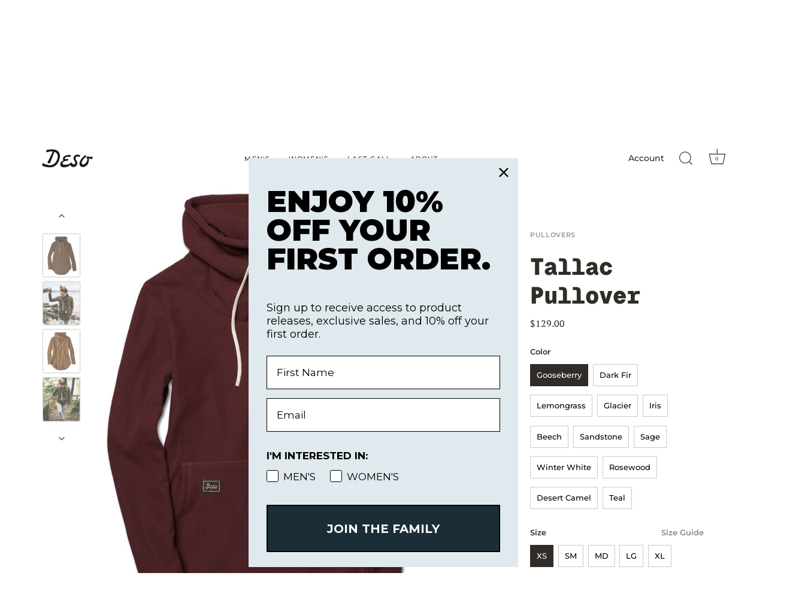

--- FILE ---
content_type: text/html; charset=utf-8
request_url: https://desosupply.com/collections/shop-womens/products/tallac-pullover?variant=44429181223167
body_size: 62012
content:
<!doctype html>
<html class="no-js" lang="en">
  
  <script type="text/javascript">
    (function(c,l,a,r,i,t,y){
        c[a]=c[a]||function(){(c[a].q=c[a].q||[]).push(arguments)};
        t=l.createElement(r);t.async=1;t.src="https://www.clarity.ms/tag/"+i;
        y=l.getElementsByTagName(r)[0];y.parentNode.insertBefore(t,y);
    })(window, document, "clarity", "script", "o1o3wnka9u");
</script>
  <script src="https://cdnjs.cloudflare.com/ajax/libs/jquery/3.7.1/jquery.min.js" integrity="sha512-v2CJ7UaYy4JwqLDIrZUI/4hqeoQieOmAZNXBeQyjo21dadnwR+8ZaIJVT8EE2iyI61OV8e6M8PP2/4hpQINQ/g==" crossorigin="anonymous" referrerpolicy="no-referrer"></script>
  <head><!--Content in content_for_header -->
<!--LayoutHub-Embed--><link rel="stylesheet" type="text/css" href="[data-uri]" media="all">
<!--LH--><!--/LayoutHub-Embed--><script>
window.KiwiSizing = window.KiwiSizing === undefined ? {} : window.KiwiSizing;
KiwiSizing.shop = "deso-supply-co.myshopify.com";


KiwiSizing.data = {
  collections: "466331959551,466492457215,404464075007,404304920831,403955908863,465616273663,458732634367",
  tags: "Fleece,FW25,Lounge,Women's",
  product: "7892856930559",
  vendor: "DESO",
  type: "Pullovers",
  title: "Tallac Pullover",
  images: ["\/\/desosupply.com\/cdn\/shop\/files\/DESO-FW25-Studio-033-Edit.jpg?v=1760655868","\/\/desosupply.com\/cdn\/shop\/files\/tallac_gooseberry.jpg?v=1761506820","\/\/desosupply.com\/cdn\/shop\/files\/tallac_gooseberry-4.jpg?v=1761506820","\/\/desosupply.com\/cdn\/shop\/files\/DESO-FW25-Studio-038-Edit.jpg?v=1761506820","\/\/desosupply.com\/cdn\/shop\/files\/tallac_lemongrass-3.jpg?v=1761514551","\/\/desosupply.com\/cdn\/shop\/files\/tallac_lemongrass.jpg?v=1761514551","\/\/desosupply.com\/cdn\/shop\/files\/tallac_lemongrass-2.jpg?v=1761514551","\/\/desosupply.com\/cdn\/shop\/files\/DESO_-_Studio_Round_2-088-Edit.jpg?v=1761514551","\/\/desosupply.com\/cdn\/shop\/files\/tallac-beech.jpg?v=1761514551","\/\/desosupply.com\/cdn\/shop\/files\/TALLACPULLOVER-09895.jpg?v=1761514551","\/\/desosupply.com\/cdn\/shop\/files\/sandstone.jpg?v=1761514551","\/\/desosupply.com\/cdn\/shop\/files\/TALLACPULLOVER-00162.jpg?v=1761514551","\/\/desosupply.com\/cdn\/shop\/files\/TALLACPULLOVER-00367.jpg?v=1761514551","\/\/desosupply.com\/cdn\/shop\/products\/DSC00076_8adb97dd-9d65-4030-886f-70483c376473.jpg?v=1761514551","\/\/desosupply.com\/cdn\/shop\/products\/DesoSupply9.22-10.221320_064d1259-6e36-4c12-b835-f9597844a894.jpg?v=1761514551","\/\/desosupply.com\/cdn\/shop\/products\/fw21webprimary-5_b5744ff8-ad9d-4d63-825a-a7432557c47b.jpg?v=1761514551","\/\/desosupply.com\/cdn\/shop\/products\/desosupplyxamyh0123_1e78d625-f215-4e23-a6f8-0e04a705252e.jpg?v=1761514551","\/\/desosupply.com\/cdn\/shop\/products\/fw21webprimary-7_7388ad3e-f68a-47f2-98a8-787f2fdfbcd1.jpg?v=1761514551","\/\/desosupply.com\/cdn\/shop\/products\/DesoSupply9.22-10.222055.jpg?v=1761514551","\/\/desosupply.com\/cdn\/shop\/products\/fw21webprimary-9_731ea6fc-1d8f-45e2-8f64-08b42185c193.jpg?v=1761514551","\/\/desosupply.com\/cdn\/shop\/products\/desosupplyxamyh0481_e4d40a31-5f6e-40cd-8bb1-03d75ebba568.jpg?v=1761514551","\/\/desosupply.com\/cdn\/shop\/products\/desosupplyxamyh0057_be5784eb-70fb-4560-a49f-697be2c82787.jpg?v=1761514551","\/\/desosupply.com\/cdn\/shop\/files\/tallac-brick.jpg?v=1761514551","\/\/desosupply.com\/cdn\/shop\/products\/DesoSupply9.22-10.221325_198dd190-4ab8-4a8a-b6c0-4e8763d81bf7.jpg?v=1761514551","\/\/desosupply.com\/cdn\/shop\/files\/tallac-iris.jpg?v=1761514551","\/\/desosupply.com\/cdn\/shop\/products\/DesoSupply9.22-10.221322_ae667126-7d59-4bda-b156-be8f74e22e85.jpg?v=1761514551","\/\/desosupply.com\/cdn\/shop\/files\/tallac_dark_fir-2_cbc57104-b94e-4f5d-a27d-4277fa503267.jpg?v=1761514551","\/\/desosupply.com\/cdn\/shop\/files\/tallac_dark_fir_93d5f1d2-3d3b-43ad-84a7-503f0fe8844a.jpg?v=1761514551","\/\/desosupply.com\/cdn\/shop\/files\/tallac_glacier_a5cc6bbc-f77a-4fe1-9053-628ea917adf1.jpg?v=1761514551","\/\/desosupply.com\/cdn\/shop\/files\/tallac_glacier-2_cea6ace9-a104-4fe4-92d7-2b8378264680.jpg?v=1761514551"],
  options: [{"name":"Color","position":1,"values":["Gooseberry","Dark Fir","Lemongrass","Glacier","Iris","Brick","Beech","Sandstone","Sage","Winter White","Rosewood","Desert Camel","Teal"]},{"name":"Size","position":2,"values":["XS","SM","MD","LG","XL"]}],
  variants: [{"id":47358006722815,"title":"Gooseberry \/ XS","option1":"Gooseberry","option2":"XS","option3":null,"sku":"WF25TFPGB-XS","requires_shipping":true,"taxable":true,"featured_image":{"id":46901766062335,"product_id":7892856930559,"position":1,"created_at":"2025-10-16T15:16:53-07:00","updated_at":"2025-10-16T16:04:28-07:00","alt":null,"width":1000,"height":1166,"src":"\/\/desosupply.com\/cdn\/shop\/files\/DESO-FW25-Studio-033-Edit.jpg?v=1760655868","variant_ids":[47358006722815,47358006755583,47358006788351,47358006821119,47358006853887]},"available":true,"name":"Tallac Pullover - Gooseberry \/ XS","public_title":"Gooseberry \/ XS","options":["Gooseberry","XS"],"price":12900,"weight":408,"compare_at_price":12900,"inventory_quantity":8,"inventory_management":"shopify","inventory_policy":"deny","barcode":"614524574635","featured_media":{"alt":null,"id":38357845704959,"position":1,"preview_image":{"aspect_ratio":0.858,"height":1166,"width":1000,"src":"\/\/desosupply.com\/cdn\/shop\/files\/DESO-FW25-Studio-033-Edit.jpg?v=1760655868"}},"requires_selling_plan":false,"selling_plan_allocations":[]},{"id":47358006755583,"title":"Gooseberry \/ SM","option1":"Gooseberry","option2":"SM","option3":null,"sku":"WF25TFPGB-SM","requires_shipping":true,"taxable":true,"featured_image":{"id":46901766062335,"product_id":7892856930559,"position":1,"created_at":"2025-10-16T15:16:53-07:00","updated_at":"2025-10-16T16:04:28-07:00","alt":null,"width":1000,"height":1166,"src":"\/\/desosupply.com\/cdn\/shop\/files\/DESO-FW25-Studio-033-Edit.jpg?v=1760655868","variant_ids":[47358006722815,47358006755583,47358006788351,47358006821119,47358006853887]},"available":true,"name":"Tallac Pullover - Gooseberry \/ SM","public_title":"Gooseberry \/ SM","options":["Gooseberry","SM"],"price":12900,"weight":408,"compare_at_price":12900,"inventory_quantity":20,"inventory_management":"shopify","inventory_policy":"deny","barcode":"614524568313","featured_media":{"alt":null,"id":38357845704959,"position":1,"preview_image":{"aspect_ratio":0.858,"height":1166,"width":1000,"src":"\/\/desosupply.com\/cdn\/shop\/files\/DESO-FW25-Studio-033-Edit.jpg?v=1760655868"}},"requires_selling_plan":false,"selling_plan_allocations":[]},{"id":47358006788351,"title":"Gooseberry \/ MD","option1":"Gooseberry","option2":"MD","option3":null,"sku":"WF25TFPGB-MD","requires_shipping":true,"taxable":true,"featured_image":{"id":46901766062335,"product_id":7892856930559,"position":1,"created_at":"2025-10-16T15:16:53-07:00","updated_at":"2025-10-16T16:04:28-07:00","alt":null,"width":1000,"height":1166,"src":"\/\/desosupply.com\/cdn\/shop\/files\/DESO-FW25-Studio-033-Edit.jpg?v=1760655868","variant_ids":[47358006722815,47358006755583,47358006788351,47358006821119,47358006853887]},"available":true,"name":"Tallac Pullover - Gooseberry \/ MD","public_title":"Gooseberry \/ MD","options":["Gooseberry","MD"],"price":12900,"weight":408,"compare_at_price":12900,"inventory_quantity":20,"inventory_management":"shopify","inventory_policy":"deny","barcode":"614524568320","featured_media":{"alt":null,"id":38357845704959,"position":1,"preview_image":{"aspect_ratio":0.858,"height":1166,"width":1000,"src":"\/\/desosupply.com\/cdn\/shop\/files\/DESO-FW25-Studio-033-Edit.jpg?v=1760655868"}},"requires_selling_plan":false,"selling_plan_allocations":[]},{"id":47358006821119,"title":"Gooseberry \/ LG","option1":"Gooseberry","option2":"LG","option3":null,"sku":"WF25TFPGB-LG","requires_shipping":true,"taxable":true,"featured_image":{"id":46901766062335,"product_id":7892856930559,"position":1,"created_at":"2025-10-16T15:16:53-07:00","updated_at":"2025-10-16T16:04:28-07:00","alt":null,"width":1000,"height":1166,"src":"\/\/desosupply.com\/cdn\/shop\/files\/DESO-FW25-Studio-033-Edit.jpg?v=1760655868","variant_ids":[47358006722815,47358006755583,47358006788351,47358006821119,47358006853887]},"available":true,"name":"Tallac Pullover - Gooseberry \/ LG","public_title":"Gooseberry \/ LG","options":["Gooseberry","LG"],"price":12900,"weight":408,"compare_at_price":12900,"inventory_quantity":17,"inventory_management":"shopify","inventory_policy":"deny","barcode":"614524568337","featured_media":{"alt":null,"id":38357845704959,"position":1,"preview_image":{"aspect_ratio":0.858,"height":1166,"width":1000,"src":"\/\/desosupply.com\/cdn\/shop\/files\/DESO-FW25-Studio-033-Edit.jpg?v=1760655868"}},"requires_selling_plan":false,"selling_plan_allocations":[]},{"id":47358006853887,"title":"Gooseberry \/ XL","option1":"Gooseberry","option2":"XL","option3":null,"sku":"WF25TFPGB-XL","requires_shipping":true,"taxable":true,"featured_image":{"id":46901766062335,"product_id":7892856930559,"position":1,"created_at":"2025-10-16T15:16:53-07:00","updated_at":"2025-10-16T16:04:28-07:00","alt":null,"width":1000,"height":1166,"src":"\/\/desosupply.com\/cdn\/shop\/files\/DESO-FW25-Studio-033-Edit.jpg?v=1760655868","variant_ids":[47358006722815,47358006755583,47358006788351,47358006821119,47358006853887]},"available":true,"name":"Tallac Pullover - Gooseberry \/ XL","public_title":"Gooseberry \/ XL","options":["Gooseberry","XL"],"price":12900,"weight":408,"compare_at_price":12900,"inventory_quantity":3,"inventory_management":"shopify","inventory_policy":"deny","barcode":"614524568344","featured_media":{"alt":null,"id":38357845704959,"position":1,"preview_image":{"aspect_ratio":0.858,"height":1166,"width":1000,"src":"\/\/desosupply.com\/cdn\/shop\/files\/DESO-FW25-Studio-033-Edit.jpg?v=1760655868"}},"requires_selling_plan":false,"selling_plan_allocations":[]},{"id":47358006395135,"title":"Dark Fir \/ XS","option1":"Dark Fir","option2":"XS","option3":null,"sku":"WF25TFPDF-XS","requires_shipping":true,"taxable":true,"featured_image":{"id":46952835743999,"product_id":7892856930559,"position":27,"created_at":"2025-10-26T12:59:05-07:00","updated_at":"2025-10-26T14:35:51-07:00","alt":null,"width":1715,"height":2000,"src":"\/\/desosupply.com\/cdn\/shop\/files\/tallac_dark_fir-2_cbc57104-b94e-4f5d-a27d-4277fa503267.jpg?v=1761514551","variant_ids":[47358006395135,47358006427903,47358006460671,47358006493439,47358006526207]},"available":true,"name":"Tallac Pullover - Dark Fir \/ XS","public_title":"Dark Fir \/ XS","options":["Dark Fir","XS"],"price":12900,"weight":408,"compare_at_price":12900,"inventory_quantity":6,"inventory_management":"shopify","inventory_policy":"deny","barcode":"614524568757","featured_media":{"alt":null,"id":38406772523263,"position":27,"preview_image":{"aspect_ratio":0.858,"height":2000,"width":1715,"src":"\/\/desosupply.com\/cdn\/shop\/files\/tallac_dark_fir-2_cbc57104-b94e-4f5d-a27d-4277fa503267.jpg?v=1761514551"}},"requires_selling_plan":false,"selling_plan_allocations":[]},{"id":47358006427903,"title":"Dark Fir \/ SM","option1":"Dark Fir","option2":"SM","option3":null,"sku":"WF25TFPDF-SM","requires_shipping":true,"taxable":true,"featured_image":{"id":46952835743999,"product_id":7892856930559,"position":27,"created_at":"2025-10-26T12:59:05-07:00","updated_at":"2025-10-26T14:35:51-07:00","alt":null,"width":1715,"height":2000,"src":"\/\/desosupply.com\/cdn\/shop\/files\/tallac_dark_fir-2_cbc57104-b94e-4f5d-a27d-4277fa503267.jpg?v=1761514551","variant_ids":[47358006395135,47358006427903,47358006460671,47358006493439,47358006526207]},"available":true,"name":"Tallac Pullover - Dark Fir \/ SM","public_title":"Dark Fir \/ SM","options":["Dark Fir","SM"],"price":12900,"weight":408,"compare_at_price":12900,"inventory_quantity":17,"inventory_management":"shopify","inventory_policy":"deny","barcode":"614524568764","featured_media":{"alt":null,"id":38406772523263,"position":27,"preview_image":{"aspect_ratio":0.858,"height":2000,"width":1715,"src":"\/\/desosupply.com\/cdn\/shop\/files\/tallac_dark_fir-2_cbc57104-b94e-4f5d-a27d-4277fa503267.jpg?v=1761514551"}},"requires_selling_plan":false,"selling_plan_allocations":[]},{"id":47358006460671,"title":"Dark Fir \/ MD","option1":"Dark Fir","option2":"MD","option3":null,"sku":"WF25TFPDF-MD","requires_shipping":true,"taxable":true,"featured_image":{"id":46952835743999,"product_id":7892856930559,"position":27,"created_at":"2025-10-26T12:59:05-07:00","updated_at":"2025-10-26T14:35:51-07:00","alt":null,"width":1715,"height":2000,"src":"\/\/desosupply.com\/cdn\/shop\/files\/tallac_dark_fir-2_cbc57104-b94e-4f5d-a27d-4277fa503267.jpg?v=1761514551","variant_ids":[47358006395135,47358006427903,47358006460671,47358006493439,47358006526207]},"available":true,"name":"Tallac Pullover - Dark Fir \/ MD","public_title":"Dark Fir \/ MD","options":["Dark Fir","MD"],"price":12900,"weight":408,"compare_at_price":12900,"inventory_quantity":11,"inventory_management":"shopify","inventory_policy":"deny","barcode":"614524568771","featured_media":{"alt":null,"id":38406772523263,"position":27,"preview_image":{"aspect_ratio":0.858,"height":2000,"width":1715,"src":"\/\/desosupply.com\/cdn\/shop\/files\/tallac_dark_fir-2_cbc57104-b94e-4f5d-a27d-4277fa503267.jpg?v=1761514551"}},"requires_selling_plan":false,"selling_plan_allocations":[]},{"id":47358006493439,"title":"Dark Fir \/ LG","option1":"Dark Fir","option2":"LG","option3":null,"sku":"WF25TFPDF-LG","requires_shipping":true,"taxable":true,"featured_image":{"id":46952835743999,"product_id":7892856930559,"position":27,"created_at":"2025-10-26T12:59:05-07:00","updated_at":"2025-10-26T14:35:51-07:00","alt":null,"width":1715,"height":2000,"src":"\/\/desosupply.com\/cdn\/shop\/files\/tallac_dark_fir-2_cbc57104-b94e-4f5d-a27d-4277fa503267.jpg?v=1761514551","variant_ids":[47358006395135,47358006427903,47358006460671,47358006493439,47358006526207]},"available":true,"name":"Tallac Pullover - Dark Fir \/ LG","public_title":"Dark Fir \/ LG","options":["Dark Fir","LG"],"price":12900,"weight":408,"compare_at_price":12900,"inventory_quantity":9,"inventory_management":"shopify","inventory_policy":"deny","barcode":"614524568788","featured_media":{"alt":null,"id":38406772523263,"position":27,"preview_image":{"aspect_ratio":0.858,"height":2000,"width":1715,"src":"\/\/desosupply.com\/cdn\/shop\/files\/tallac_dark_fir-2_cbc57104-b94e-4f5d-a27d-4277fa503267.jpg?v=1761514551"}},"requires_selling_plan":false,"selling_plan_allocations":[]},{"id":47358006526207,"title":"Dark Fir \/ XL","option1":"Dark Fir","option2":"XL","option3":null,"sku":"WF25TFPDF-XL","requires_shipping":true,"taxable":true,"featured_image":{"id":46952835743999,"product_id":7892856930559,"position":27,"created_at":"2025-10-26T12:59:05-07:00","updated_at":"2025-10-26T14:35:51-07:00","alt":null,"width":1715,"height":2000,"src":"\/\/desosupply.com\/cdn\/shop\/files\/tallac_dark_fir-2_cbc57104-b94e-4f5d-a27d-4277fa503267.jpg?v=1761514551","variant_ids":[47358006395135,47358006427903,47358006460671,47358006493439,47358006526207]},"available":true,"name":"Tallac Pullover - Dark Fir \/ XL","public_title":"Dark Fir \/ XL","options":["Dark Fir","XL"],"price":12900,"weight":408,"compare_at_price":12900,"inventory_quantity":6,"inventory_management":"shopify","inventory_policy":"deny","barcode":"614524568795","featured_media":{"alt":null,"id":38406772523263,"position":27,"preview_image":{"aspect_ratio":0.858,"height":2000,"width":1715,"src":"\/\/desosupply.com\/cdn\/shop\/files\/tallac_dark_fir-2_cbc57104-b94e-4f5d-a27d-4277fa503267.jpg?v=1761514551"}},"requires_selling_plan":false,"selling_plan_allocations":[]},{"id":47358006886655,"title":"Lemongrass \/ XS","option1":"Lemongrass","option2":"XS","option3":null,"sku":"WF25TFPL-XS","requires_shipping":true,"taxable":true,"featured_image":{"id":46901766095103,"product_id":7892856930559,"position":4,"created_at":"2025-10-16T15:16:53-07:00","updated_at":"2025-10-26T12:27:00-07:00","alt":null,"width":1000,"height":1166,"src":"\/\/desosupply.com\/cdn\/shop\/files\/DESO-FW25-Studio-038-Edit.jpg?v=1761506820","variant_ids":[47358006886655,47358006919423,47358006952191,47358006984959,47358007017727]},"available":true,"name":"Tallac Pullover - Lemongrass \/ XS","public_title":"Lemongrass \/ XS","options":["Lemongrass","XS"],"price":12900,"weight":408,"compare_at_price":12900,"inventory_quantity":3,"inventory_management":"shopify","inventory_policy":"deny","barcode":"614524568351","featured_media":{"alt":null,"id":38357845737727,"position":4,"preview_image":{"aspect_ratio":0.858,"height":1166,"width":1000,"src":"\/\/desosupply.com\/cdn\/shop\/files\/DESO-FW25-Studio-038-Edit.jpg?v=1761506820"}},"requires_selling_plan":false,"selling_plan_allocations":[]},{"id":47358006919423,"title":"Lemongrass \/ SM","option1":"Lemongrass","option2":"SM","option3":null,"sku":"WF25TFPL-SM","requires_shipping":true,"taxable":true,"featured_image":{"id":46901766095103,"product_id":7892856930559,"position":4,"created_at":"2025-10-16T15:16:53-07:00","updated_at":"2025-10-26T12:27:00-07:00","alt":null,"width":1000,"height":1166,"src":"\/\/desosupply.com\/cdn\/shop\/files\/DESO-FW25-Studio-038-Edit.jpg?v=1761506820","variant_ids":[47358006886655,47358006919423,47358006952191,47358006984959,47358007017727]},"available":true,"name":"Tallac Pullover - Lemongrass \/ SM","public_title":"Lemongrass \/ SM","options":["Lemongrass","SM"],"price":12900,"weight":408,"compare_at_price":12900,"inventory_quantity":15,"inventory_management":"shopify","inventory_policy":"deny","barcode":"614524568368","featured_media":{"alt":null,"id":38357845737727,"position":4,"preview_image":{"aspect_ratio":0.858,"height":1166,"width":1000,"src":"\/\/desosupply.com\/cdn\/shop\/files\/DESO-FW25-Studio-038-Edit.jpg?v=1761506820"}},"requires_selling_plan":false,"selling_plan_allocations":[]},{"id":47358006952191,"title":"Lemongrass \/ MD","option1":"Lemongrass","option2":"MD","option3":null,"sku":"WF25TFPL-MD","requires_shipping":true,"taxable":true,"featured_image":{"id":46901766095103,"product_id":7892856930559,"position":4,"created_at":"2025-10-16T15:16:53-07:00","updated_at":"2025-10-26T12:27:00-07:00","alt":null,"width":1000,"height":1166,"src":"\/\/desosupply.com\/cdn\/shop\/files\/DESO-FW25-Studio-038-Edit.jpg?v=1761506820","variant_ids":[47358006886655,47358006919423,47358006952191,47358006984959,47358007017727]},"available":true,"name":"Tallac Pullover - Lemongrass \/ MD","public_title":"Lemongrass \/ MD","options":["Lemongrass","MD"],"price":12900,"weight":408,"compare_at_price":12900,"inventory_quantity":11,"inventory_management":"shopify","inventory_policy":"deny","barcode":"614524568375","featured_media":{"alt":null,"id":38357845737727,"position":4,"preview_image":{"aspect_ratio":0.858,"height":1166,"width":1000,"src":"\/\/desosupply.com\/cdn\/shop\/files\/DESO-FW25-Studio-038-Edit.jpg?v=1761506820"}},"requires_selling_plan":false,"selling_plan_allocations":[]},{"id":47358006984959,"title":"Lemongrass \/ LG","option1":"Lemongrass","option2":"LG","option3":null,"sku":"WF25TFPL-LG","requires_shipping":true,"taxable":true,"featured_image":{"id":46901766095103,"product_id":7892856930559,"position":4,"created_at":"2025-10-16T15:16:53-07:00","updated_at":"2025-10-26T12:27:00-07:00","alt":null,"width":1000,"height":1166,"src":"\/\/desosupply.com\/cdn\/shop\/files\/DESO-FW25-Studio-038-Edit.jpg?v=1761506820","variant_ids":[47358006886655,47358006919423,47358006952191,47358006984959,47358007017727]},"available":true,"name":"Tallac Pullover - Lemongrass \/ LG","public_title":"Lemongrass \/ LG","options":["Lemongrass","LG"],"price":12900,"weight":408,"compare_at_price":12900,"inventory_quantity":11,"inventory_management":"shopify","inventory_policy":"deny","barcode":"614524568382","featured_media":{"alt":null,"id":38357845737727,"position":4,"preview_image":{"aspect_ratio":0.858,"height":1166,"width":1000,"src":"\/\/desosupply.com\/cdn\/shop\/files\/DESO-FW25-Studio-038-Edit.jpg?v=1761506820"}},"requires_selling_plan":false,"selling_plan_allocations":[]},{"id":47358007017727,"title":"Lemongrass \/ XL","option1":"Lemongrass","option2":"XL","option3":null,"sku":"WF25TFPL-XL","requires_shipping":true,"taxable":true,"featured_image":{"id":46901766095103,"product_id":7892856930559,"position":4,"created_at":"2025-10-16T15:16:53-07:00","updated_at":"2025-10-26T12:27:00-07:00","alt":null,"width":1000,"height":1166,"src":"\/\/desosupply.com\/cdn\/shop\/files\/DESO-FW25-Studio-038-Edit.jpg?v=1761506820","variant_ids":[47358006886655,47358006919423,47358006952191,47358006984959,47358007017727]},"available":true,"name":"Tallac Pullover - Lemongrass \/ XL","public_title":"Lemongrass \/ XL","options":["Lemongrass","XL"],"price":12900,"weight":408,"compare_at_price":12900,"inventory_quantity":5,"inventory_management":"shopify","inventory_policy":"deny","barcode":"614524568399","featured_media":{"alt":null,"id":38357845737727,"position":4,"preview_image":{"aspect_ratio":0.858,"height":1166,"width":1000,"src":"\/\/desosupply.com\/cdn\/shop\/files\/DESO-FW25-Studio-038-Edit.jpg?v=1761506820"}},"requires_selling_plan":false,"selling_plan_allocations":[]},{"id":47358006558975,"title":"Glacier \/ XS","option1":"Glacier","option2":"XS","option3":null,"sku":"WF25TFPG-XS","requires_shipping":true,"taxable":true,"featured_image":{"id":46952835809535,"product_id":7892856930559,"position":29,"created_at":"2025-10-26T12:59:05-07:00","updated_at":"2025-10-26T14:35:51-07:00","alt":null,"width":1715,"height":2000,"src":"\/\/desosupply.com\/cdn\/shop\/files\/tallac_glacier_a5cc6bbc-f77a-4fe1-9053-628ea917adf1.jpg?v=1761514551","variant_ids":[47358006558975,47358006591743,47358006624511,47358006657279,47358006690047]},"available":true,"name":"Tallac Pullover - Glacier \/ XS","public_title":"Glacier \/ XS","options":["Glacier","XS"],"price":12900,"weight":408,"compare_at_price":12900,"inventory_quantity":4,"inventory_management":"shopify","inventory_policy":"deny","barcode":"614524568801","featured_media":{"alt":null,"id":38406772556031,"position":29,"preview_image":{"aspect_ratio":0.858,"height":2000,"width":1715,"src":"\/\/desosupply.com\/cdn\/shop\/files\/tallac_glacier_a5cc6bbc-f77a-4fe1-9053-628ea917adf1.jpg?v=1761514551"}},"requires_selling_plan":false,"selling_plan_allocations":[]},{"id":47358006591743,"title":"Glacier \/ SM","option1":"Glacier","option2":"SM","option3":null,"sku":"WF25TFPG-SM","requires_shipping":true,"taxable":true,"featured_image":{"id":46952835809535,"product_id":7892856930559,"position":29,"created_at":"2025-10-26T12:59:05-07:00","updated_at":"2025-10-26T14:35:51-07:00","alt":null,"width":1715,"height":2000,"src":"\/\/desosupply.com\/cdn\/shop\/files\/tallac_glacier_a5cc6bbc-f77a-4fe1-9053-628ea917adf1.jpg?v=1761514551","variant_ids":[47358006558975,47358006591743,47358006624511,47358006657279,47358006690047]},"available":true,"name":"Tallac Pullover - Glacier \/ SM","public_title":"Glacier \/ SM","options":["Glacier","SM"],"price":12900,"weight":408,"compare_at_price":12900,"inventory_quantity":19,"inventory_management":"shopify","inventory_policy":"deny","barcode":"614524574598","featured_media":{"alt":null,"id":38406772556031,"position":29,"preview_image":{"aspect_ratio":0.858,"height":2000,"width":1715,"src":"\/\/desosupply.com\/cdn\/shop\/files\/tallac_glacier_a5cc6bbc-f77a-4fe1-9053-628ea917adf1.jpg?v=1761514551"}},"requires_selling_plan":false,"selling_plan_allocations":[]},{"id":47358006624511,"title":"Glacier \/ MD","option1":"Glacier","option2":"MD","option3":null,"sku":"WF25TFPG-MD","requires_shipping":true,"taxable":true,"featured_image":{"id":46952835809535,"product_id":7892856930559,"position":29,"created_at":"2025-10-26T12:59:05-07:00","updated_at":"2025-10-26T14:35:51-07:00","alt":null,"width":1715,"height":2000,"src":"\/\/desosupply.com\/cdn\/shop\/files\/tallac_glacier_a5cc6bbc-f77a-4fe1-9053-628ea917adf1.jpg?v=1761514551","variant_ids":[47358006558975,47358006591743,47358006624511,47358006657279,47358006690047]},"available":true,"name":"Tallac Pullover - Glacier \/ MD","public_title":"Glacier \/ MD","options":["Glacier","MD"],"price":12900,"weight":408,"compare_at_price":12900,"inventory_quantity":12,"inventory_management":"shopify","inventory_policy":"deny","barcode":"614524574604","featured_media":{"alt":null,"id":38406772556031,"position":29,"preview_image":{"aspect_ratio":0.858,"height":2000,"width":1715,"src":"\/\/desosupply.com\/cdn\/shop\/files\/tallac_glacier_a5cc6bbc-f77a-4fe1-9053-628ea917adf1.jpg?v=1761514551"}},"requires_selling_plan":false,"selling_plan_allocations":[]},{"id":47358006657279,"title":"Glacier \/ LG","option1":"Glacier","option2":"LG","option3":null,"sku":"WF25TFPG-LG","requires_shipping":true,"taxable":true,"featured_image":{"id":46952835809535,"product_id":7892856930559,"position":29,"created_at":"2025-10-26T12:59:05-07:00","updated_at":"2025-10-26T14:35:51-07:00","alt":null,"width":1715,"height":2000,"src":"\/\/desosupply.com\/cdn\/shop\/files\/tallac_glacier_a5cc6bbc-f77a-4fe1-9053-628ea917adf1.jpg?v=1761514551","variant_ids":[47358006558975,47358006591743,47358006624511,47358006657279,47358006690047]},"available":true,"name":"Tallac Pullover - Glacier \/ LG","public_title":"Glacier \/ LG","options":["Glacier","LG"],"price":12900,"weight":408,"compare_at_price":12900,"inventory_quantity":13,"inventory_management":"shopify","inventory_policy":"deny","barcode":"614524574611","featured_media":{"alt":null,"id":38406772556031,"position":29,"preview_image":{"aspect_ratio":0.858,"height":2000,"width":1715,"src":"\/\/desosupply.com\/cdn\/shop\/files\/tallac_glacier_a5cc6bbc-f77a-4fe1-9053-628ea917adf1.jpg?v=1761514551"}},"requires_selling_plan":false,"selling_plan_allocations":[]},{"id":47358006690047,"title":"Glacier \/ XL","option1":"Glacier","option2":"XL","option3":null,"sku":"WF25TFPG-XL","requires_shipping":true,"taxable":true,"featured_image":{"id":46952835809535,"product_id":7892856930559,"position":29,"created_at":"2025-10-26T12:59:05-07:00","updated_at":"2025-10-26T14:35:51-07:00","alt":null,"width":1715,"height":2000,"src":"\/\/desosupply.com\/cdn\/shop\/files\/tallac_glacier_a5cc6bbc-f77a-4fe1-9053-628ea917adf1.jpg?v=1761514551","variant_ids":[47358006558975,47358006591743,47358006624511,47358006657279,47358006690047]},"available":true,"name":"Tallac Pullover - Glacier \/ XL","public_title":"Glacier \/ XL","options":["Glacier","XL"],"price":12900,"weight":408,"compare_at_price":12900,"inventory_quantity":7,"inventory_management":"shopify","inventory_policy":"deny","barcode":"614524574628","featured_media":{"alt":null,"id":38406772556031,"position":29,"preview_image":{"aspect_ratio":0.858,"height":2000,"width":1715,"src":"\/\/desosupply.com\/cdn\/shop\/files\/tallac_glacier_a5cc6bbc-f77a-4fe1-9053-628ea917adf1.jpg?v=1761514551"}},"requires_selling_plan":false,"selling_plan_allocations":[]},{"id":46128695181567,"title":"Iris \/ XS","option1":"Iris","option2":"XS","option3":null,"sku":"T924TI-XS","requires_shipping":true,"taxable":true,"featured_image":{"id":44089315131647,"product_id":7892856930559,"position":25,"created_at":"2024-10-16T11:08:14-07:00","updated_at":"2025-10-26T14:35:51-07:00","alt":null,"width":1000,"height":1166,"src":"\/\/desosupply.com\/cdn\/shop\/files\/tallac-iris.jpg?v=1761514551","variant_ids":[46128695181567,46128695214335,46128695247103,46128695279871,46128695312639]},"available":true,"name":"Tallac Pullover - Iris \/ XS","public_title":"Iris \/ XS","options":["Iris","XS"],"price":12900,"weight":408,"compare_at_price":12900,"inventory_quantity":5,"inventory_management":"shopify","inventory_policy":"deny","barcode":"080101362856","featured_media":{"alt":null,"id":36487296090367,"position":25,"preview_image":{"aspect_ratio":0.858,"height":1166,"width":1000,"src":"\/\/desosupply.com\/cdn\/shop\/files\/tallac-iris.jpg?v=1761514551"}},"requires_selling_plan":false,"selling_plan_allocations":[]},{"id":46128695214335,"title":"Iris \/ SM","option1":"Iris","option2":"SM","option3":null,"sku":"T924TI-SM","requires_shipping":true,"taxable":true,"featured_image":{"id":44089315131647,"product_id":7892856930559,"position":25,"created_at":"2024-10-16T11:08:14-07:00","updated_at":"2025-10-26T14:35:51-07:00","alt":null,"width":1000,"height":1166,"src":"\/\/desosupply.com\/cdn\/shop\/files\/tallac-iris.jpg?v=1761514551","variant_ids":[46128695181567,46128695214335,46128695247103,46128695279871,46128695312639]},"available":true,"name":"Tallac Pullover - Iris \/ SM","public_title":"Iris \/ SM","options":["Iris","SM"],"price":12900,"weight":408,"compare_at_price":12900,"inventory_quantity":7,"inventory_management":"shopify","inventory_policy":"deny","barcode":"080101362863","featured_media":{"alt":null,"id":36487296090367,"position":25,"preview_image":{"aspect_ratio":0.858,"height":1166,"width":1000,"src":"\/\/desosupply.com\/cdn\/shop\/files\/tallac-iris.jpg?v=1761514551"}},"requires_selling_plan":false,"selling_plan_allocations":[]},{"id":46128695247103,"title":"Iris \/ MD","option1":"Iris","option2":"MD","option3":null,"sku":"T924TI-MD","requires_shipping":true,"taxable":true,"featured_image":{"id":44089315131647,"product_id":7892856930559,"position":25,"created_at":"2024-10-16T11:08:14-07:00","updated_at":"2025-10-26T14:35:51-07:00","alt":null,"width":1000,"height":1166,"src":"\/\/desosupply.com\/cdn\/shop\/files\/tallac-iris.jpg?v=1761514551","variant_ids":[46128695181567,46128695214335,46128695247103,46128695279871,46128695312639]},"available":false,"name":"Tallac Pullover - Iris \/ MD","public_title":"Iris \/ MD","options":["Iris","MD"],"price":12900,"weight":408,"compare_at_price":12900,"inventory_quantity":0,"inventory_management":"shopify","inventory_policy":"deny","barcode":"080101362870","featured_media":{"alt":null,"id":36487296090367,"position":25,"preview_image":{"aspect_ratio":0.858,"height":1166,"width":1000,"src":"\/\/desosupply.com\/cdn\/shop\/files\/tallac-iris.jpg?v=1761514551"}},"requires_selling_plan":false,"selling_plan_allocations":[]},{"id":46128695279871,"title":"Iris \/ LG","option1":"Iris","option2":"LG","option3":null,"sku":"T924TI-LG","requires_shipping":true,"taxable":true,"featured_image":{"id":44089315131647,"product_id":7892856930559,"position":25,"created_at":"2024-10-16T11:08:14-07:00","updated_at":"2025-10-26T14:35:51-07:00","alt":null,"width":1000,"height":1166,"src":"\/\/desosupply.com\/cdn\/shop\/files\/tallac-iris.jpg?v=1761514551","variant_ids":[46128695181567,46128695214335,46128695247103,46128695279871,46128695312639]},"available":false,"name":"Tallac Pullover - Iris \/ LG","public_title":"Iris \/ LG","options":["Iris","LG"],"price":12900,"weight":408,"compare_at_price":12900,"inventory_quantity":0,"inventory_management":"shopify","inventory_policy":"deny","barcode":"080101362887","featured_media":{"alt":null,"id":36487296090367,"position":25,"preview_image":{"aspect_ratio":0.858,"height":1166,"width":1000,"src":"\/\/desosupply.com\/cdn\/shop\/files\/tallac-iris.jpg?v=1761514551"}},"requires_selling_plan":false,"selling_plan_allocations":[]},{"id":46128695312639,"title":"Iris \/ XL","option1":"Iris","option2":"XL","option3":null,"sku":"T924TI-XL","requires_shipping":true,"taxable":true,"featured_image":{"id":44089315131647,"product_id":7892856930559,"position":25,"created_at":"2024-10-16T11:08:14-07:00","updated_at":"2025-10-26T14:35:51-07:00","alt":null,"width":1000,"height":1166,"src":"\/\/desosupply.com\/cdn\/shop\/files\/tallac-iris.jpg?v=1761514551","variant_ids":[46128695181567,46128695214335,46128695247103,46128695279871,46128695312639]},"available":false,"name":"Tallac Pullover - Iris \/ XL","public_title":"Iris \/ XL","options":["Iris","XL"],"price":12900,"weight":408,"compare_at_price":12900,"inventory_quantity":0,"inventory_management":"shopify","inventory_policy":"deny","barcode":"080101362894","featured_media":{"alt":null,"id":36487296090367,"position":25,"preview_image":{"aspect_ratio":0.858,"height":1166,"width":1000,"src":"\/\/desosupply.com\/cdn\/shop\/files\/tallac-iris.jpg?v=1761514551"}},"requires_selling_plan":false,"selling_plan_allocations":[]},{"id":46128695017727,"title":"Brick \/ XS","option1":"Brick","option2":"XS","option3":null,"sku":"T924TB-XS","requires_shipping":true,"taxable":true,"featured_image":{"id":44089315066111,"product_id":7892856930559,"position":23,"created_at":"2024-10-16T11:07:54-07:00","updated_at":"2025-10-26T14:35:51-07:00","alt":null,"width":1000,"height":1166,"src":"\/\/desosupply.com\/cdn\/shop\/files\/tallac-brick.jpg?v=1761514551","variant_ids":[46128695017727,46128695050495,46128695083263,46128695116031,46128695148799]},"available":false,"name":"Tallac Pullover - Brick \/ XS","public_title":"Brick \/ XS","options":["Brick","XS"],"price":12900,"weight":408,"compare_at_price":12900,"inventory_quantity":0,"inventory_management":"shopify","inventory_policy":"deny","barcode":"080101362757","featured_media":{"alt":null,"id":36487289012479,"position":23,"preview_image":{"aspect_ratio":0.858,"height":1166,"width":1000,"src":"\/\/desosupply.com\/cdn\/shop\/files\/tallac-brick.jpg?v=1761514551"}},"requires_selling_plan":false,"selling_plan_allocations":[]},{"id":46128695050495,"title":"Brick \/ SM","option1":"Brick","option2":"SM","option3":null,"sku":"T924TB-SM","requires_shipping":true,"taxable":true,"featured_image":{"id":44089315066111,"product_id":7892856930559,"position":23,"created_at":"2024-10-16T11:07:54-07:00","updated_at":"2025-10-26T14:35:51-07:00","alt":null,"width":1000,"height":1166,"src":"\/\/desosupply.com\/cdn\/shop\/files\/tallac-brick.jpg?v=1761514551","variant_ids":[46128695017727,46128695050495,46128695083263,46128695116031,46128695148799]},"available":false,"name":"Tallac Pullover - Brick \/ SM","public_title":"Brick \/ SM","options":["Brick","SM"],"price":12900,"weight":408,"compare_at_price":12900,"inventory_quantity":0,"inventory_management":"shopify","inventory_policy":"deny","barcode":"080101362764","featured_media":{"alt":null,"id":36487289012479,"position":23,"preview_image":{"aspect_ratio":0.858,"height":1166,"width":1000,"src":"\/\/desosupply.com\/cdn\/shop\/files\/tallac-brick.jpg?v=1761514551"}},"requires_selling_plan":false,"selling_plan_allocations":[]},{"id":46128695083263,"title":"Brick \/ MD","option1":"Brick","option2":"MD","option3":null,"sku":"T924TB-MD","requires_shipping":true,"taxable":true,"featured_image":{"id":44089315066111,"product_id":7892856930559,"position":23,"created_at":"2024-10-16T11:07:54-07:00","updated_at":"2025-10-26T14:35:51-07:00","alt":null,"width":1000,"height":1166,"src":"\/\/desosupply.com\/cdn\/shop\/files\/tallac-brick.jpg?v=1761514551","variant_ids":[46128695017727,46128695050495,46128695083263,46128695116031,46128695148799]},"available":false,"name":"Tallac Pullover - Brick \/ MD","public_title":"Brick \/ MD","options":["Brick","MD"],"price":12900,"weight":408,"compare_at_price":12900,"inventory_quantity":0,"inventory_management":"shopify","inventory_policy":"deny","barcode":"080101362771","featured_media":{"alt":null,"id":36487289012479,"position":23,"preview_image":{"aspect_ratio":0.858,"height":1166,"width":1000,"src":"\/\/desosupply.com\/cdn\/shop\/files\/tallac-brick.jpg?v=1761514551"}},"requires_selling_plan":false,"selling_plan_allocations":[]},{"id":46128695116031,"title":"Brick \/ LG","option1":"Brick","option2":"LG","option3":null,"sku":"T924TB-LG","requires_shipping":true,"taxable":true,"featured_image":{"id":44089315066111,"product_id":7892856930559,"position":23,"created_at":"2024-10-16T11:07:54-07:00","updated_at":"2025-10-26T14:35:51-07:00","alt":null,"width":1000,"height":1166,"src":"\/\/desosupply.com\/cdn\/shop\/files\/tallac-brick.jpg?v=1761514551","variant_ids":[46128695017727,46128695050495,46128695083263,46128695116031,46128695148799]},"available":false,"name":"Tallac Pullover - Brick \/ LG","public_title":"Brick \/ LG","options":["Brick","LG"],"price":12900,"weight":408,"compare_at_price":12900,"inventory_quantity":0,"inventory_management":"shopify","inventory_policy":"deny","barcode":"080101362788","featured_media":{"alt":null,"id":36487289012479,"position":23,"preview_image":{"aspect_ratio":0.858,"height":1166,"width":1000,"src":"\/\/desosupply.com\/cdn\/shop\/files\/tallac-brick.jpg?v=1761514551"}},"requires_selling_plan":false,"selling_plan_allocations":[]},{"id":46128695148799,"title":"Brick \/ XL","option1":"Brick","option2":"XL","option3":null,"sku":"T924TB-XL","requires_shipping":true,"taxable":true,"featured_image":{"id":44089315066111,"product_id":7892856930559,"position":23,"created_at":"2024-10-16T11:07:54-07:00","updated_at":"2025-10-26T14:35:51-07:00","alt":null,"width":1000,"height":1166,"src":"\/\/desosupply.com\/cdn\/shop\/files\/tallac-brick.jpg?v=1761514551","variant_ids":[46128695017727,46128695050495,46128695083263,46128695116031,46128695148799]},"available":false,"name":"Tallac Pullover - Brick \/ XL","public_title":"Brick \/ XL","options":["Brick","XL"],"price":12900,"weight":408,"compare_at_price":12900,"inventory_quantity":0,"inventory_management":"shopify","inventory_policy":"deny","barcode":"080101362849","featured_media":{"alt":null,"id":36487289012479,"position":23,"preview_image":{"aspect_ratio":0.858,"height":1166,"width":1000,"src":"\/\/desosupply.com\/cdn\/shop\/files\/tallac-brick.jpg?v=1761514551"}},"requires_selling_plan":false,"selling_plan_allocations":[]},{"id":44492436963583,"title":"Beech \/ XS","option1":"Beech","option2":"XS","option3":null,"sku":"FW23TALB-XS","requires_shipping":true,"taxable":true,"featured_image":{"id":40661204631807,"product_id":7892856930559,"position":9,"created_at":"2023-11-08T12:44:48-08:00","updated_at":"2025-10-26T14:35:51-07:00","alt":"Tallac Pullover in beech color by Deso Supply Co.","width":1000,"height":1166,"src":"\/\/desosupply.com\/cdn\/shop\/files\/tallac-beech.jpg?v=1761514551","variant_ids":[44492436963583,44492436996351,44492437029119,44492437061887,44492437094655]},"available":false,"name":"Tallac Pullover - Beech \/ XS","public_title":"Beech \/ XS","options":["Beech","XS"],"price":12900,"weight":408,"compare_at_price":12900,"inventory_quantity":0,"inventory_management":"shopify","inventory_policy":"deny","barcode":"614524572280","featured_media":{"alt":"Tallac Pullover in beech color by Deso Supply Co.","id":33294687502591,"position":9,"preview_image":{"aspect_ratio":0.858,"height":1166,"width":1000,"src":"\/\/desosupply.com\/cdn\/shop\/files\/tallac-beech.jpg?v=1761514551"}},"requires_selling_plan":false,"selling_plan_allocations":[]},{"id":44492436996351,"title":"Beech \/ SM","option1":"Beech","option2":"SM","option3":null,"sku":"FW23TALB-SM","requires_shipping":true,"taxable":true,"featured_image":{"id":40661204631807,"product_id":7892856930559,"position":9,"created_at":"2023-11-08T12:44:48-08:00","updated_at":"2025-10-26T14:35:51-07:00","alt":"Tallac Pullover in beech color by Deso Supply Co.","width":1000,"height":1166,"src":"\/\/desosupply.com\/cdn\/shop\/files\/tallac-beech.jpg?v=1761514551","variant_ids":[44492436963583,44492436996351,44492437029119,44492437061887,44492437094655]},"available":true,"name":"Tallac Pullover - Beech \/ SM","public_title":"Beech \/ SM","options":["Beech","SM"],"price":12900,"weight":408,"compare_at_price":12900,"inventory_quantity":12,"inventory_management":"shopify","inventory_policy":"deny","barcode":"614524572297","featured_media":{"alt":"Tallac Pullover in beech color by Deso Supply Co.","id":33294687502591,"position":9,"preview_image":{"aspect_ratio":0.858,"height":1166,"width":1000,"src":"\/\/desosupply.com\/cdn\/shop\/files\/tallac-beech.jpg?v=1761514551"}},"requires_selling_plan":false,"selling_plan_allocations":[]},{"id":44492437029119,"title":"Beech \/ MD","option1":"Beech","option2":"MD","option3":null,"sku":"FW23TALB-MD","requires_shipping":true,"taxable":true,"featured_image":{"id":40661204631807,"product_id":7892856930559,"position":9,"created_at":"2023-11-08T12:44:48-08:00","updated_at":"2025-10-26T14:35:51-07:00","alt":"Tallac Pullover in beech color by Deso Supply Co.","width":1000,"height":1166,"src":"\/\/desosupply.com\/cdn\/shop\/files\/tallac-beech.jpg?v=1761514551","variant_ids":[44492436963583,44492436996351,44492437029119,44492437061887,44492437094655]},"available":false,"name":"Tallac Pullover - Beech \/ MD","public_title":"Beech \/ MD","options":["Beech","MD"],"price":12900,"weight":408,"compare_at_price":12900,"inventory_quantity":0,"inventory_management":"shopify","inventory_policy":"deny","barcode":"614524572303","featured_media":{"alt":"Tallac Pullover in beech color by Deso Supply Co.","id":33294687502591,"position":9,"preview_image":{"aspect_ratio":0.858,"height":1166,"width":1000,"src":"\/\/desosupply.com\/cdn\/shop\/files\/tallac-beech.jpg?v=1761514551"}},"requires_selling_plan":false,"selling_plan_allocations":[]},{"id":44492437061887,"title":"Beech \/ LG","option1":"Beech","option2":"LG","option3":null,"sku":"FW23TALB-LG","requires_shipping":true,"taxable":true,"featured_image":{"id":40661204631807,"product_id":7892856930559,"position":9,"created_at":"2023-11-08T12:44:48-08:00","updated_at":"2025-10-26T14:35:51-07:00","alt":"Tallac Pullover in beech color by Deso Supply Co.","width":1000,"height":1166,"src":"\/\/desosupply.com\/cdn\/shop\/files\/tallac-beech.jpg?v=1761514551","variant_ids":[44492436963583,44492436996351,44492437029119,44492437061887,44492437094655]},"available":false,"name":"Tallac Pullover - Beech \/ LG","public_title":"Beech \/ LG","options":["Beech","LG"],"price":12900,"weight":408,"compare_at_price":12900,"inventory_quantity":0,"inventory_management":"shopify","inventory_policy":"deny","barcode":"614524572310","featured_media":{"alt":"Tallac Pullover in beech color by Deso Supply Co.","id":33294687502591,"position":9,"preview_image":{"aspect_ratio":0.858,"height":1166,"width":1000,"src":"\/\/desosupply.com\/cdn\/shop\/files\/tallac-beech.jpg?v=1761514551"}},"requires_selling_plan":false,"selling_plan_allocations":[]},{"id":44492437094655,"title":"Beech \/ XL","option1":"Beech","option2":"XL","option3":null,"sku":"FW23TALB-XL","requires_shipping":true,"taxable":true,"featured_image":{"id":40661204631807,"product_id":7892856930559,"position":9,"created_at":"2023-11-08T12:44:48-08:00","updated_at":"2025-10-26T14:35:51-07:00","alt":"Tallac Pullover in beech color by Deso Supply Co.","width":1000,"height":1166,"src":"\/\/desosupply.com\/cdn\/shop\/files\/tallac-beech.jpg?v=1761514551","variant_ids":[44492436963583,44492436996351,44492437029119,44492437061887,44492437094655]},"available":false,"name":"Tallac Pullover - Beech \/ XL","public_title":"Beech \/ XL","options":["Beech","XL"],"price":12900,"weight":408,"compare_at_price":12900,"inventory_quantity":0,"inventory_management":"shopify","inventory_policy":"deny","barcode":"614524572327","featured_media":{"alt":"Tallac Pullover in beech color by Deso Supply Co.","id":33294687502591,"position":9,"preview_image":{"aspect_ratio":0.858,"height":1166,"width":1000,"src":"\/\/desosupply.com\/cdn\/shop\/files\/tallac-beech.jpg?v=1761514551"}},"requires_selling_plan":false,"selling_plan_allocations":[]},{"id":44429181223167,"title":"Sandstone \/ XS","option1":"Sandstone","option2":"XS","option3":null,"sku":"FW23TALS-XS","requires_shipping":true,"taxable":true,"featured_image":{"id":40539845689599,"product_id":7892856930559,"position":11,"created_at":"2023-10-20T14:34:26-07:00","updated_at":"2025-10-26T14:35:51-07:00","alt":"Tallac Pullover in sandstone color by Deso Supply Co.","width":1000,"height":1166,"src":"\/\/desosupply.com\/cdn\/shop\/files\/sandstone.jpg?v=1761514551","variant_ids":[44429181223167,44429181255935,44429181288703,44429181321471,44429181354239]},"available":false,"name":"Tallac Pullover - Sandstone \/ XS","public_title":"Sandstone \/ XS","options":["Sandstone","XS"],"price":12900,"weight":408,"compare_at_price":12900,"inventory_quantity":0,"inventory_management":"shopify","inventory_policy":"deny","barcode":"614524572433","featured_media":{"alt":"Tallac Pullover in sandstone color by Deso Supply Co.","id":33160582922495,"position":11,"preview_image":{"aspect_ratio":0.858,"height":1166,"width":1000,"src":"\/\/desosupply.com\/cdn\/shop\/files\/sandstone.jpg?v=1761514551"}},"requires_selling_plan":false,"selling_plan_allocations":[]},{"id":44429181255935,"title":"Sandstone \/ SM","option1":"Sandstone","option2":"SM","option3":null,"sku":"FW23TALS-SM","requires_shipping":true,"taxable":true,"featured_image":{"id":40539845689599,"product_id":7892856930559,"position":11,"created_at":"2023-10-20T14:34:26-07:00","updated_at":"2025-10-26T14:35:51-07:00","alt":"Tallac Pullover in sandstone color by Deso Supply Co.","width":1000,"height":1166,"src":"\/\/desosupply.com\/cdn\/shop\/files\/sandstone.jpg?v=1761514551","variant_ids":[44429181223167,44429181255935,44429181288703,44429181321471,44429181354239]},"available":true,"name":"Tallac Pullover - Sandstone \/ SM","public_title":"Sandstone \/ SM","options":["Sandstone","SM"],"price":12900,"weight":408,"compare_at_price":12900,"inventory_quantity":4,"inventory_management":"shopify","inventory_policy":"deny","barcode":"614524572440","featured_media":{"alt":"Tallac Pullover in sandstone color by Deso Supply Co.","id":33160582922495,"position":11,"preview_image":{"aspect_ratio":0.858,"height":1166,"width":1000,"src":"\/\/desosupply.com\/cdn\/shop\/files\/sandstone.jpg?v=1761514551"}},"requires_selling_plan":false,"selling_plan_allocations":[]},{"id":44429181288703,"title":"Sandstone \/ MD","option1":"Sandstone","option2":"MD","option3":null,"sku":"FW23TALS-MD","requires_shipping":true,"taxable":true,"featured_image":{"id":40539845689599,"product_id":7892856930559,"position":11,"created_at":"2023-10-20T14:34:26-07:00","updated_at":"2025-10-26T14:35:51-07:00","alt":"Tallac Pullover in sandstone color by Deso Supply Co.","width":1000,"height":1166,"src":"\/\/desosupply.com\/cdn\/shop\/files\/sandstone.jpg?v=1761514551","variant_ids":[44429181223167,44429181255935,44429181288703,44429181321471,44429181354239]},"available":false,"name":"Tallac Pullover - Sandstone \/ MD","public_title":"Sandstone \/ MD","options":["Sandstone","MD"],"price":12900,"weight":408,"compare_at_price":12900,"inventory_quantity":0,"inventory_management":"shopify","inventory_policy":"deny","barcode":"614524572457","featured_media":{"alt":"Tallac Pullover in sandstone color by Deso Supply Co.","id":33160582922495,"position":11,"preview_image":{"aspect_ratio":0.858,"height":1166,"width":1000,"src":"\/\/desosupply.com\/cdn\/shop\/files\/sandstone.jpg?v=1761514551"}},"requires_selling_plan":false,"selling_plan_allocations":[]},{"id":44429181321471,"title":"Sandstone \/ LG","option1":"Sandstone","option2":"LG","option3":null,"sku":"FW23TALS-LG","requires_shipping":true,"taxable":true,"featured_image":{"id":40539845689599,"product_id":7892856930559,"position":11,"created_at":"2023-10-20T14:34:26-07:00","updated_at":"2025-10-26T14:35:51-07:00","alt":"Tallac Pullover in sandstone color by Deso Supply Co.","width":1000,"height":1166,"src":"\/\/desosupply.com\/cdn\/shop\/files\/sandstone.jpg?v=1761514551","variant_ids":[44429181223167,44429181255935,44429181288703,44429181321471,44429181354239]},"available":false,"name":"Tallac Pullover - Sandstone \/ LG","public_title":"Sandstone \/ LG","options":["Sandstone","LG"],"price":12900,"weight":408,"compare_at_price":12900,"inventory_quantity":0,"inventory_management":"shopify","inventory_policy":"deny","barcode":"614524572464","featured_media":{"alt":"Tallac Pullover in sandstone color by Deso Supply Co.","id":33160582922495,"position":11,"preview_image":{"aspect_ratio":0.858,"height":1166,"width":1000,"src":"\/\/desosupply.com\/cdn\/shop\/files\/sandstone.jpg?v=1761514551"}},"requires_selling_plan":false,"selling_plan_allocations":[]},{"id":44429181354239,"title":"Sandstone \/ XL","option1":"Sandstone","option2":"XL","option3":null,"sku":"FW23TALS-XL","requires_shipping":true,"taxable":true,"featured_image":{"id":40539845689599,"product_id":7892856930559,"position":11,"created_at":"2023-10-20T14:34:26-07:00","updated_at":"2025-10-26T14:35:51-07:00","alt":"Tallac Pullover in sandstone color by Deso Supply Co.","width":1000,"height":1166,"src":"\/\/desosupply.com\/cdn\/shop\/files\/sandstone.jpg?v=1761514551","variant_ids":[44429181223167,44429181255935,44429181288703,44429181321471,44429181354239]},"available":false,"name":"Tallac Pullover - Sandstone \/ XL","public_title":"Sandstone \/ XL","options":["Sandstone","XL"],"price":12900,"weight":408,"compare_at_price":12900,"inventory_quantity":0,"inventory_management":"shopify","inventory_policy":"deny","barcode":"614524572471","featured_media":{"alt":"Tallac Pullover in sandstone color by Deso Supply Co.","id":33160582922495,"position":11,"preview_image":{"aspect_ratio":0.858,"height":1166,"width":1000,"src":"\/\/desosupply.com\/cdn\/shop\/files\/sandstone.jpg?v=1761514551"}},"requires_selling_plan":false,"selling_plan_allocations":[]},{"id":43611069317375,"title":"Sage \/ XS","option1":"Sage","option2":"XS","option3":null,"sku":"W22TALSG-XS","requires_shipping":true,"taxable":true,"featured_image":{"id":38675745571071,"product_id":7892856930559,"position":14,"created_at":"2022-11-15T09:52:25-08:00","updated_at":"2025-10-26T14:35:51-07:00","alt":"Tallac Pullover in sage color by Deso Supply Co.","width":1286,"height":1500,"src":"\/\/desosupply.com\/cdn\/shop\/products\/DSC00076_8adb97dd-9d65-4030-886f-70483c376473.jpg?v=1761514551","variant_ids":[43611069317375,43611069350143,43611069382911,43611069415679,43611069448447]},"available":true,"name":"Tallac Pullover - Sage \/ XS","public_title":"Sage \/ XS","options":["Sage","XS"],"price":12900,"weight":408,"compare_at_price":12900,"inventory_quantity":1,"inventory_management":"shopify","inventory_policy":"deny","barcode":"614524575625","featured_media":{"alt":"Tallac Pullover in sage color by Deso Supply Co.","id":31262022861055,"position":14,"preview_image":{"aspect_ratio":0.857,"height":1500,"width":1286,"src":"\/\/desosupply.com\/cdn\/shop\/products\/DSC00076_8adb97dd-9d65-4030-886f-70483c376473.jpg?v=1761514551"}},"requires_selling_plan":false,"selling_plan_allocations":[]},{"id":43611069350143,"title":"Sage \/ SM","option1":"Sage","option2":"SM","option3":null,"sku":"W22TALSG-SM","requires_shipping":true,"taxable":true,"featured_image":{"id":38675745571071,"product_id":7892856930559,"position":14,"created_at":"2022-11-15T09:52:25-08:00","updated_at":"2025-10-26T14:35:51-07:00","alt":"Tallac Pullover in sage color by Deso Supply Co.","width":1286,"height":1500,"src":"\/\/desosupply.com\/cdn\/shop\/products\/DSC00076_8adb97dd-9d65-4030-886f-70483c376473.jpg?v=1761514551","variant_ids":[43611069317375,43611069350143,43611069382911,43611069415679,43611069448447]},"available":true,"name":"Tallac Pullover - Sage \/ SM","public_title":"Sage \/ SM","options":["Sage","SM"],"price":12900,"weight":408,"compare_at_price":12900,"inventory_quantity":8,"inventory_management":"shopify","inventory_policy":"deny","barcode":"614524575632","featured_media":{"alt":"Tallac Pullover in sage color by Deso Supply Co.","id":31262022861055,"position":14,"preview_image":{"aspect_ratio":0.857,"height":1500,"width":1286,"src":"\/\/desosupply.com\/cdn\/shop\/products\/DSC00076_8adb97dd-9d65-4030-886f-70483c376473.jpg?v=1761514551"}},"requires_selling_plan":false,"selling_plan_allocations":[]},{"id":43611069382911,"title":"Sage \/ MD","option1":"Sage","option2":"MD","option3":null,"sku":"W22TALSG-MD","requires_shipping":true,"taxable":true,"featured_image":{"id":38675745571071,"product_id":7892856930559,"position":14,"created_at":"2022-11-15T09:52:25-08:00","updated_at":"2025-10-26T14:35:51-07:00","alt":"Tallac Pullover in sage color by Deso Supply Co.","width":1286,"height":1500,"src":"\/\/desosupply.com\/cdn\/shop\/products\/DSC00076_8adb97dd-9d65-4030-886f-70483c376473.jpg?v=1761514551","variant_ids":[43611069317375,43611069350143,43611069382911,43611069415679,43611069448447]},"available":false,"name":"Tallac Pullover - Sage \/ MD","public_title":"Sage \/ MD","options":["Sage","MD"],"price":12900,"weight":408,"compare_at_price":12900,"inventory_quantity":0,"inventory_management":"shopify","inventory_policy":"deny","barcode":"614524575649","featured_media":{"alt":"Tallac Pullover in sage color by Deso Supply Co.","id":31262022861055,"position":14,"preview_image":{"aspect_ratio":0.857,"height":1500,"width":1286,"src":"\/\/desosupply.com\/cdn\/shop\/products\/DSC00076_8adb97dd-9d65-4030-886f-70483c376473.jpg?v=1761514551"}},"requires_selling_plan":false,"selling_plan_allocations":[]},{"id":43611069415679,"title":"Sage \/ LG","option1":"Sage","option2":"LG","option3":null,"sku":"W22TALSG-LG","requires_shipping":true,"taxable":true,"featured_image":{"id":38675745571071,"product_id":7892856930559,"position":14,"created_at":"2022-11-15T09:52:25-08:00","updated_at":"2025-10-26T14:35:51-07:00","alt":"Tallac Pullover in sage color by Deso Supply Co.","width":1286,"height":1500,"src":"\/\/desosupply.com\/cdn\/shop\/products\/DSC00076_8adb97dd-9d65-4030-886f-70483c376473.jpg?v=1761514551","variant_ids":[43611069317375,43611069350143,43611069382911,43611069415679,43611069448447]},"available":false,"name":"Tallac Pullover - Sage \/ LG","public_title":"Sage \/ LG","options":["Sage","LG"],"price":12900,"weight":408,"compare_at_price":12900,"inventory_quantity":0,"inventory_management":"shopify","inventory_policy":"deny","barcode":"614524575656","featured_media":{"alt":"Tallac Pullover in sage color by Deso Supply Co.","id":31262022861055,"position":14,"preview_image":{"aspect_ratio":0.857,"height":1500,"width":1286,"src":"\/\/desosupply.com\/cdn\/shop\/products\/DSC00076_8adb97dd-9d65-4030-886f-70483c376473.jpg?v=1761514551"}},"requires_selling_plan":false,"selling_plan_allocations":[]},{"id":43611069448447,"title":"Sage \/ XL","option1":"Sage","option2":"XL","option3":null,"sku":"W22TALSG-XL","requires_shipping":true,"taxable":true,"featured_image":{"id":38675745571071,"product_id":7892856930559,"position":14,"created_at":"2022-11-15T09:52:25-08:00","updated_at":"2025-10-26T14:35:51-07:00","alt":"Tallac Pullover in sage color by Deso Supply Co.","width":1286,"height":1500,"src":"\/\/desosupply.com\/cdn\/shop\/products\/DSC00076_8adb97dd-9d65-4030-886f-70483c376473.jpg?v=1761514551","variant_ids":[43611069317375,43611069350143,43611069382911,43611069415679,43611069448447]},"available":false,"name":"Tallac Pullover - Sage \/ XL","public_title":"Sage \/ XL","options":["Sage","XL"],"price":12900,"weight":408,"compare_at_price":12900,"inventory_quantity":0,"inventory_management":"shopify","inventory_policy":"deny","barcode":"614524575663","featured_media":{"alt":"Tallac Pullover in sage color by Deso Supply Co.","id":31262022861055,"position":14,"preview_image":{"aspect_ratio":0.857,"height":1500,"width":1286,"src":"\/\/desosupply.com\/cdn\/shop\/products\/DSC00076_8adb97dd-9d65-4030-886f-70483c376473.jpg?v=1761514551"}},"requires_selling_plan":false,"selling_plan_allocations":[]},{"id":43611068989695,"title":"Winter White \/ XS","option1":"Winter White","option2":"XS","option3":null,"sku":"W22TALWW-XS","requires_shipping":true,"taxable":true,"featured_image":{"id":38675746062591,"product_id":7892856930559,"position":16,"created_at":"2022-11-15T09:52:25-08:00","updated_at":"2025-10-26T14:35:51-07:00","alt":"Tallac Pullover in winter white color by Deso Supply Co.","width":1000,"height":1166,"src":"\/\/desosupply.com\/cdn\/shop\/products\/fw21webprimary-5_b5744ff8-ad9d-4d63-825a-a7432557c47b.jpg?v=1761514551","variant_ids":[43611068989695,43611069022463,43611069055231,43611069087999,43611069120767]},"available":true,"name":"Tallac Pullover - Winter White \/ XS","public_title":"Winter White \/ XS","options":["Winter White","XS"],"price":12900,"weight":408,"compare_at_price":12900,"inventory_quantity":13,"inventory_management":"shopify","inventory_policy":"deny","barcode":"614524566470","featured_media":{"alt":"Tallac Pullover in winter white color by Deso Supply Co.","id":31262022467839,"position":16,"preview_image":{"aspect_ratio":0.858,"height":1166,"width":1000,"src":"\/\/desosupply.com\/cdn\/shop\/products\/fw21webprimary-5_b5744ff8-ad9d-4d63-825a-a7432557c47b.jpg?v=1761514551"}},"requires_selling_plan":false,"selling_plan_allocations":[]},{"id":43611069022463,"title":"Winter White \/ SM","option1":"Winter White","option2":"SM","option3":null,"sku":"W22TALWW-SM","requires_shipping":true,"taxable":true,"featured_image":{"id":38675746062591,"product_id":7892856930559,"position":16,"created_at":"2022-11-15T09:52:25-08:00","updated_at":"2025-10-26T14:35:51-07:00","alt":"Tallac Pullover in winter white color by Deso Supply Co.","width":1000,"height":1166,"src":"\/\/desosupply.com\/cdn\/shop\/products\/fw21webprimary-5_b5744ff8-ad9d-4d63-825a-a7432557c47b.jpg?v=1761514551","variant_ids":[43611068989695,43611069022463,43611069055231,43611069087999,43611069120767]},"available":true,"name":"Tallac Pullover - Winter White \/ SM","public_title":"Winter White \/ SM","options":["Winter White","SM"],"price":12900,"weight":408,"compare_at_price":12900,"inventory_quantity":4,"inventory_management":"shopify","inventory_policy":"deny","barcode":"614524566487","featured_media":{"alt":"Tallac Pullover in winter white color by Deso Supply Co.","id":31262022467839,"position":16,"preview_image":{"aspect_ratio":0.858,"height":1166,"width":1000,"src":"\/\/desosupply.com\/cdn\/shop\/products\/fw21webprimary-5_b5744ff8-ad9d-4d63-825a-a7432557c47b.jpg?v=1761514551"}},"requires_selling_plan":false,"selling_plan_allocations":[]},{"id":43611069055231,"title":"Winter White \/ MD","option1":"Winter White","option2":"MD","option3":null,"sku":"W22TALWW-MD","requires_shipping":true,"taxable":true,"featured_image":{"id":38675746062591,"product_id":7892856930559,"position":16,"created_at":"2022-11-15T09:52:25-08:00","updated_at":"2025-10-26T14:35:51-07:00","alt":"Tallac Pullover in winter white color by Deso Supply Co.","width":1000,"height":1166,"src":"\/\/desosupply.com\/cdn\/shop\/products\/fw21webprimary-5_b5744ff8-ad9d-4d63-825a-a7432557c47b.jpg?v=1761514551","variant_ids":[43611068989695,43611069022463,43611069055231,43611069087999,43611069120767]},"available":false,"name":"Tallac Pullover - Winter White \/ MD","public_title":"Winter White \/ MD","options":["Winter White","MD"],"price":12900,"weight":408,"compare_at_price":12900,"inventory_quantity":0,"inventory_management":"shopify","inventory_policy":"deny","barcode":"614524566494","featured_media":{"alt":"Tallac Pullover in winter white color by Deso Supply Co.","id":31262022467839,"position":16,"preview_image":{"aspect_ratio":0.858,"height":1166,"width":1000,"src":"\/\/desosupply.com\/cdn\/shop\/products\/fw21webprimary-5_b5744ff8-ad9d-4d63-825a-a7432557c47b.jpg?v=1761514551"}},"requires_selling_plan":false,"selling_plan_allocations":[]},{"id":43611069087999,"title":"Winter White \/ LG","option1":"Winter White","option2":"LG","option3":null,"sku":"W22TALWW-LG","requires_shipping":true,"taxable":true,"featured_image":{"id":38675746062591,"product_id":7892856930559,"position":16,"created_at":"2022-11-15T09:52:25-08:00","updated_at":"2025-10-26T14:35:51-07:00","alt":"Tallac Pullover in winter white color by Deso Supply Co.","width":1000,"height":1166,"src":"\/\/desosupply.com\/cdn\/shop\/products\/fw21webprimary-5_b5744ff8-ad9d-4d63-825a-a7432557c47b.jpg?v=1761514551","variant_ids":[43611068989695,43611069022463,43611069055231,43611069087999,43611069120767]},"available":false,"name":"Tallac Pullover - Winter White \/ LG","public_title":"Winter White \/ LG","options":["Winter White","LG"],"price":12900,"weight":408,"compare_at_price":12900,"inventory_quantity":0,"inventory_management":"shopify","inventory_policy":"deny","barcode":"614524566500","featured_media":{"alt":"Tallac Pullover in winter white color by Deso Supply Co.","id":31262022467839,"position":16,"preview_image":{"aspect_ratio":0.858,"height":1166,"width":1000,"src":"\/\/desosupply.com\/cdn\/shop\/products\/fw21webprimary-5_b5744ff8-ad9d-4d63-825a-a7432557c47b.jpg?v=1761514551"}},"requires_selling_plan":false,"selling_plan_allocations":[]},{"id":43611069120767,"title":"Winter White \/ XL","option1":"Winter White","option2":"XL","option3":null,"sku":"W22TALWW-XL","requires_shipping":true,"taxable":true,"featured_image":{"id":38675746062591,"product_id":7892856930559,"position":16,"created_at":"2022-11-15T09:52:25-08:00","updated_at":"2025-10-26T14:35:51-07:00","alt":"Tallac Pullover in winter white color by Deso Supply Co.","width":1000,"height":1166,"src":"\/\/desosupply.com\/cdn\/shop\/products\/fw21webprimary-5_b5744ff8-ad9d-4d63-825a-a7432557c47b.jpg?v=1761514551","variant_ids":[43611068989695,43611069022463,43611069055231,43611069087999,43611069120767]},"available":false,"name":"Tallac Pullover - Winter White \/ XL","public_title":"Winter White \/ XL","options":["Winter White","XL"],"price":12900,"weight":408,"compare_at_price":12900,"inventory_quantity":0,"inventory_management":"shopify","inventory_policy":"deny","barcode":"614524566517","featured_media":{"alt":"Tallac Pullover in winter white color by Deso Supply Co.","id":31262022467839,"position":16,"preview_image":{"aspect_ratio":0.858,"height":1166,"width":1000,"src":"\/\/desosupply.com\/cdn\/shop\/products\/fw21webprimary-5_b5744ff8-ad9d-4d63-825a-a7432557c47b.jpg?v=1761514551"}},"requires_selling_plan":false,"selling_plan_allocations":[]},{"id":43611068498175,"title":"Rosewood \/ XS","option1":"Rosewood","option2":"XS","option3":null,"sku":"W22TALRW-XS","requires_shipping":true,"taxable":true,"featured_image":{"id":38675744719103,"product_id":7892856930559,"position":18,"created_at":"2022-11-15T09:52:24-08:00","updated_at":"2025-10-26T14:35:51-07:00","alt":"Tallac Pullover in rosewood color by Deso Supply Co.","width":1000,"height":1166,"src":"\/\/desosupply.com\/cdn\/shop\/products\/fw21webprimary-7_7388ad3e-f68a-47f2-98a8-787f2fdfbcd1.jpg?v=1761514551","variant_ids":[43611068498175,43611068530943,43611068563711,43611068596479,43611068629247]},"available":true,"name":"Tallac Pullover - Rosewood \/ XS","public_title":"Rosewood \/ XS","options":["Rosewood","XS"],"price":12900,"weight":408,"compare_at_price":12900,"inventory_quantity":1,"inventory_management":"shopify","inventory_policy":"deny","barcode":"614524566524","featured_media":{"alt":"Tallac Pullover in rosewood color by Deso Supply Co.","id":31262021386495,"position":18,"preview_image":{"aspect_ratio":0.858,"height":1166,"width":1000,"src":"\/\/desosupply.com\/cdn\/shop\/products\/fw21webprimary-7_7388ad3e-f68a-47f2-98a8-787f2fdfbcd1.jpg?v=1761514551"}},"requires_selling_plan":false,"selling_plan_allocations":[]},{"id":43611068530943,"title":"Rosewood \/ SM","option1":"Rosewood","option2":"SM","option3":null,"sku":"W22TALRW-SM","requires_shipping":true,"taxable":true,"featured_image":{"id":38675744719103,"product_id":7892856930559,"position":18,"created_at":"2022-11-15T09:52:24-08:00","updated_at":"2025-10-26T14:35:51-07:00","alt":"Tallac Pullover in rosewood color by Deso Supply Co.","width":1000,"height":1166,"src":"\/\/desosupply.com\/cdn\/shop\/products\/fw21webprimary-7_7388ad3e-f68a-47f2-98a8-787f2fdfbcd1.jpg?v=1761514551","variant_ids":[43611068498175,43611068530943,43611068563711,43611068596479,43611068629247]},"available":true,"name":"Tallac Pullover - Rosewood \/ SM","public_title":"Rosewood \/ SM","options":["Rosewood","SM"],"price":12900,"weight":408,"compare_at_price":12900,"inventory_quantity":20,"inventory_management":"shopify","inventory_policy":"deny","barcode":"614524566531","featured_media":{"alt":"Tallac Pullover in rosewood color by Deso Supply Co.","id":31262021386495,"position":18,"preview_image":{"aspect_ratio":0.858,"height":1166,"width":1000,"src":"\/\/desosupply.com\/cdn\/shop\/products\/fw21webprimary-7_7388ad3e-f68a-47f2-98a8-787f2fdfbcd1.jpg?v=1761514551"}},"requires_selling_plan":false,"selling_plan_allocations":[]},{"id":43611068563711,"title":"Rosewood \/ MD","option1":"Rosewood","option2":"MD","option3":null,"sku":"W22TALRW-MD","requires_shipping":true,"taxable":true,"featured_image":{"id":38675744719103,"product_id":7892856930559,"position":18,"created_at":"2022-11-15T09:52:24-08:00","updated_at":"2025-10-26T14:35:51-07:00","alt":"Tallac Pullover in rosewood color by Deso Supply Co.","width":1000,"height":1166,"src":"\/\/desosupply.com\/cdn\/shop\/products\/fw21webprimary-7_7388ad3e-f68a-47f2-98a8-787f2fdfbcd1.jpg?v=1761514551","variant_ids":[43611068498175,43611068530943,43611068563711,43611068596479,43611068629247]},"available":false,"name":"Tallac Pullover - Rosewood \/ MD","public_title":"Rosewood \/ MD","options":["Rosewood","MD"],"price":12900,"weight":408,"compare_at_price":12900,"inventory_quantity":0,"inventory_management":"shopify","inventory_policy":"deny","barcode":"614524566548","featured_media":{"alt":"Tallac Pullover in rosewood color by Deso Supply Co.","id":31262021386495,"position":18,"preview_image":{"aspect_ratio":0.858,"height":1166,"width":1000,"src":"\/\/desosupply.com\/cdn\/shop\/products\/fw21webprimary-7_7388ad3e-f68a-47f2-98a8-787f2fdfbcd1.jpg?v=1761514551"}},"requires_selling_plan":false,"selling_plan_allocations":[]},{"id":43611068596479,"title":"Rosewood \/ LG","option1":"Rosewood","option2":"LG","option3":null,"sku":"W22TALRW-LG","requires_shipping":true,"taxable":true,"featured_image":{"id":38675744719103,"product_id":7892856930559,"position":18,"created_at":"2022-11-15T09:52:24-08:00","updated_at":"2025-10-26T14:35:51-07:00","alt":"Tallac Pullover in rosewood color by Deso Supply Co.","width":1000,"height":1166,"src":"\/\/desosupply.com\/cdn\/shop\/products\/fw21webprimary-7_7388ad3e-f68a-47f2-98a8-787f2fdfbcd1.jpg?v=1761514551","variant_ids":[43611068498175,43611068530943,43611068563711,43611068596479,43611068629247]},"available":false,"name":"Tallac Pullover - Rosewood \/ LG","public_title":"Rosewood \/ LG","options":["Rosewood","LG"],"price":12900,"weight":408,"compare_at_price":12900,"inventory_quantity":0,"inventory_management":"shopify","inventory_policy":"deny","barcode":"614524566555","featured_media":{"alt":"Tallac Pullover in rosewood color by Deso Supply Co.","id":31262021386495,"position":18,"preview_image":{"aspect_ratio":0.858,"height":1166,"width":1000,"src":"\/\/desosupply.com\/cdn\/shop\/products\/fw21webprimary-7_7388ad3e-f68a-47f2-98a8-787f2fdfbcd1.jpg?v=1761514551"}},"requires_selling_plan":false,"selling_plan_allocations":[]},{"id":43611068629247,"title":"Rosewood \/ XL","option1":"Rosewood","option2":"XL","option3":null,"sku":"W22TALRW-XL","requires_shipping":true,"taxable":true,"featured_image":{"id":38675744719103,"product_id":7892856930559,"position":18,"created_at":"2022-11-15T09:52:24-08:00","updated_at":"2025-10-26T14:35:51-07:00","alt":"Tallac Pullover in rosewood color by Deso Supply Co.","width":1000,"height":1166,"src":"\/\/desosupply.com\/cdn\/shop\/products\/fw21webprimary-7_7388ad3e-f68a-47f2-98a8-787f2fdfbcd1.jpg?v=1761514551","variant_ids":[43611068498175,43611068530943,43611068563711,43611068596479,43611068629247]},"available":false,"name":"Tallac Pullover - Rosewood \/ XL","public_title":"Rosewood \/ XL","options":["Rosewood","XL"],"price":12900,"weight":408,"compare_at_price":12900,"inventory_quantity":0,"inventory_management":"shopify","inventory_policy":"deny","barcode":"614524566562","featured_media":{"alt":"Tallac Pullover in rosewood color by Deso Supply Co.","id":31262021386495,"position":18,"preview_image":{"aspect_ratio":0.858,"height":1166,"width":1000,"src":"\/\/desosupply.com\/cdn\/shop\/products\/fw21webprimary-7_7388ad3e-f68a-47f2-98a8-787f2fdfbcd1.jpg?v=1761514551"}},"requires_selling_plan":false,"selling_plan_allocations":[]},{"id":43611068662015,"title":"Desert Camel \/ XS","option1":"Desert Camel","option2":"XS","option3":null,"sku":"W22TALDC-XS","requires_shipping":true,"taxable":true,"featured_image":{"id":38675745210623,"product_id":7892856930559,"position":20,"created_at":"2022-11-15T09:52:24-08:00","updated_at":"2025-10-26T14:35:51-07:00","alt":"Tallac Pullover in desert camel color by Deso Supply Co.","width":1000,"height":1166,"src":"\/\/desosupply.com\/cdn\/shop\/products\/fw21webprimary-9_731ea6fc-1d8f-45e2-8f64-08b42185c193.jpg?v=1761514551","variant_ids":[43611068662015,43611068694783,43611068727551,43611068760319,43611068793087]},"available":true,"name":"Tallac Pullover - Desert Camel \/ XS","public_title":"Desert Camel \/ XS","options":["Desert Camel","XS"],"price":12900,"weight":408,"compare_at_price":12900,"inventory_quantity":20,"inventory_management":"shopify","inventory_policy":"deny","barcode":"614524566326","featured_media":{"alt":"Tallac Pullover in desert camel color by Deso Supply Co.","id":31262021746943,"position":20,"preview_image":{"aspect_ratio":0.858,"height":1166,"width":1000,"src":"\/\/desosupply.com\/cdn\/shop\/products\/fw21webprimary-9_731ea6fc-1d8f-45e2-8f64-08b42185c193.jpg?v=1761514551"}},"requires_selling_plan":false,"selling_plan_allocations":[]},{"id":43611068694783,"title":"Desert Camel \/ SM","option1":"Desert Camel","option2":"SM","option3":null,"sku":"W22TALDC-SM","requires_shipping":true,"taxable":true,"featured_image":{"id":38675745210623,"product_id":7892856930559,"position":20,"created_at":"2022-11-15T09:52:24-08:00","updated_at":"2025-10-26T14:35:51-07:00","alt":"Tallac Pullover in desert camel color by Deso Supply Co.","width":1000,"height":1166,"src":"\/\/desosupply.com\/cdn\/shop\/products\/fw21webprimary-9_731ea6fc-1d8f-45e2-8f64-08b42185c193.jpg?v=1761514551","variant_ids":[43611068662015,43611068694783,43611068727551,43611068760319,43611068793087]},"available":true,"name":"Tallac Pullover - Desert Camel \/ SM","public_title":"Desert Camel \/ SM","options":["Desert Camel","SM"],"price":12900,"weight":408,"compare_at_price":12900,"inventory_quantity":20,"inventory_management":"shopify","inventory_policy":"deny","barcode":"614524566333","featured_media":{"alt":"Tallac Pullover in desert camel color by Deso Supply Co.","id":31262021746943,"position":20,"preview_image":{"aspect_ratio":0.858,"height":1166,"width":1000,"src":"\/\/desosupply.com\/cdn\/shop\/products\/fw21webprimary-9_731ea6fc-1d8f-45e2-8f64-08b42185c193.jpg?v=1761514551"}},"requires_selling_plan":false,"selling_plan_allocations":[]},{"id":43611068727551,"title":"Desert Camel \/ MD","option1":"Desert Camel","option2":"MD","option3":null,"sku":"W22TALDC-MD","requires_shipping":true,"taxable":true,"featured_image":{"id":38675745210623,"product_id":7892856930559,"position":20,"created_at":"2022-11-15T09:52:24-08:00","updated_at":"2025-10-26T14:35:51-07:00","alt":"Tallac Pullover in desert camel color by Deso Supply Co.","width":1000,"height":1166,"src":"\/\/desosupply.com\/cdn\/shop\/products\/fw21webprimary-9_731ea6fc-1d8f-45e2-8f64-08b42185c193.jpg?v=1761514551","variant_ids":[43611068662015,43611068694783,43611068727551,43611068760319,43611068793087]},"available":false,"name":"Tallac Pullover - Desert Camel \/ MD","public_title":"Desert Camel \/ MD","options":["Desert Camel","MD"],"price":12900,"weight":408,"compare_at_price":12900,"inventory_quantity":0,"inventory_management":"shopify","inventory_policy":"deny","barcode":"614524566340","featured_media":{"alt":"Tallac Pullover in desert camel color by Deso Supply Co.","id":31262021746943,"position":20,"preview_image":{"aspect_ratio":0.858,"height":1166,"width":1000,"src":"\/\/desosupply.com\/cdn\/shop\/products\/fw21webprimary-9_731ea6fc-1d8f-45e2-8f64-08b42185c193.jpg?v=1761514551"}},"requires_selling_plan":false,"selling_plan_allocations":[]},{"id":43611068760319,"title":"Desert Camel \/ LG","option1":"Desert Camel","option2":"LG","option3":null,"sku":"W22TALDC-LG","requires_shipping":true,"taxable":true,"featured_image":{"id":38675745210623,"product_id":7892856930559,"position":20,"created_at":"2022-11-15T09:52:24-08:00","updated_at":"2025-10-26T14:35:51-07:00","alt":"Tallac Pullover in desert camel color by Deso Supply Co.","width":1000,"height":1166,"src":"\/\/desosupply.com\/cdn\/shop\/products\/fw21webprimary-9_731ea6fc-1d8f-45e2-8f64-08b42185c193.jpg?v=1761514551","variant_ids":[43611068662015,43611068694783,43611068727551,43611068760319,43611068793087]},"available":false,"name":"Tallac Pullover - Desert Camel \/ LG","public_title":"Desert Camel \/ LG","options":["Desert Camel","LG"],"price":12900,"weight":408,"compare_at_price":12900,"inventory_quantity":0,"inventory_management":"shopify","inventory_policy":"deny","barcode":"614524566357","featured_media":{"alt":"Tallac Pullover in desert camel color by Deso Supply Co.","id":31262021746943,"position":20,"preview_image":{"aspect_ratio":0.858,"height":1166,"width":1000,"src":"\/\/desosupply.com\/cdn\/shop\/products\/fw21webprimary-9_731ea6fc-1d8f-45e2-8f64-08b42185c193.jpg?v=1761514551"}},"requires_selling_plan":false,"selling_plan_allocations":[]},{"id":43611068793087,"title":"Desert Camel \/ XL","option1":"Desert Camel","option2":"XL","option3":null,"sku":"W22TALDC-XL","requires_shipping":true,"taxable":true,"featured_image":{"id":38675745210623,"product_id":7892856930559,"position":20,"created_at":"2022-11-15T09:52:24-08:00","updated_at":"2025-10-26T14:35:51-07:00","alt":"Tallac Pullover in desert camel color by Deso Supply Co.","width":1000,"height":1166,"src":"\/\/desosupply.com\/cdn\/shop\/products\/fw21webprimary-9_731ea6fc-1d8f-45e2-8f64-08b42185c193.jpg?v=1761514551","variant_ids":[43611068662015,43611068694783,43611068727551,43611068760319,43611068793087]},"available":false,"name":"Tallac Pullover - Desert Camel \/ XL","public_title":"Desert Camel \/ XL","options":["Desert Camel","XL"],"price":12900,"weight":408,"compare_at_price":12900,"inventory_quantity":0,"inventory_management":"shopify","inventory_policy":"deny","barcode":"614524566364","featured_media":{"alt":"Tallac Pullover in desert camel color by Deso Supply Co.","id":31262021746943,"position":20,"preview_image":{"aspect_ratio":0.858,"height":1166,"width":1000,"src":"\/\/desosupply.com\/cdn\/shop\/products\/fw21webprimary-9_731ea6fc-1d8f-45e2-8f64-08b42185c193.jpg?v=1761514551"}},"requires_selling_plan":false,"selling_plan_allocations":[]},{"id":46128695509247,"title":"Teal \/ XS","option1":"Teal","option2":"XS","option3":null,"sku":"WF24TFPT-XS","requires_shipping":true,"taxable":true,"featured_image":{"id":44233472901375,"product_id":7892856930559,"position":8,"created_at":"2024-11-05T19:56:49-08:00","updated_at":"2025-10-26T14:35:51-07:00","alt":null,"width":2000,"height":2332,"src":"\/\/desosupply.com\/cdn\/shop\/files\/DESO_-_Studio_Round_2-088-Edit.jpg?v=1761514551","variant_ids":[46128695509247,46128695542015,46128695574783,46128695607551,46128695640319]},"available":true,"name":"Tallac Pullover - Teal \/ XS","public_title":"Teal \/ XS","options":["Teal","XS"],"price":12900,"weight":408,"compare_at_price":12900,"inventory_quantity":2,"inventory_management":"shopify","inventory_policy":"deny","barcode":"614524566371","featured_media":{"alt":null,"id":36580729454847,"position":8,"preview_image":{"aspect_ratio":0.858,"height":2332,"width":2000,"src":"\/\/desosupply.com\/cdn\/shop\/files\/DESO_-_Studio_Round_2-088-Edit.jpg?v=1761514551"}},"requires_selling_plan":false,"selling_plan_allocations":[]},{"id":46128695542015,"title":"Teal \/ SM","option1":"Teal","option2":"SM","option3":null,"sku":"WF24TFPT-SM","requires_shipping":true,"taxable":true,"featured_image":{"id":44233472901375,"product_id":7892856930559,"position":8,"created_at":"2024-11-05T19:56:49-08:00","updated_at":"2025-10-26T14:35:51-07:00","alt":null,"width":2000,"height":2332,"src":"\/\/desosupply.com\/cdn\/shop\/files\/DESO_-_Studio_Round_2-088-Edit.jpg?v=1761514551","variant_ids":[46128695509247,46128695542015,46128695574783,46128695607551,46128695640319]},"available":false,"name":"Tallac Pullover - Teal \/ SM","public_title":"Teal \/ SM","options":["Teal","SM"],"price":12900,"weight":408,"compare_at_price":12900,"inventory_quantity":0,"inventory_management":"shopify","inventory_policy":"deny","barcode":"614524566388","featured_media":{"alt":null,"id":36580729454847,"position":8,"preview_image":{"aspect_ratio":0.858,"height":2332,"width":2000,"src":"\/\/desosupply.com\/cdn\/shop\/files\/DESO_-_Studio_Round_2-088-Edit.jpg?v=1761514551"}},"requires_selling_plan":false,"selling_plan_allocations":[]},{"id":46128695574783,"title":"Teal \/ MD","option1":"Teal","option2":"MD","option3":null,"sku":"WF24TFPT-MD","requires_shipping":true,"taxable":true,"featured_image":{"id":44233472901375,"product_id":7892856930559,"position":8,"created_at":"2024-11-05T19:56:49-08:00","updated_at":"2025-10-26T14:35:51-07:00","alt":null,"width":2000,"height":2332,"src":"\/\/desosupply.com\/cdn\/shop\/files\/DESO_-_Studio_Round_2-088-Edit.jpg?v=1761514551","variant_ids":[46128695509247,46128695542015,46128695574783,46128695607551,46128695640319]},"available":false,"name":"Tallac Pullover - Teal \/ MD","public_title":"Teal \/ MD","options":["Teal","MD"],"price":12900,"weight":408,"compare_at_price":12900,"inventory_quantity":0,"inventory_management":"shopify","inventory_policy":"deny","barcode":"614524566395","featured_media":{"alt":null,"id":36580729454847,"position":8,"preview_image":{"aspect_ratio":0.858,"height":2332,"width":2000,"src":"\/\/desosupply.com\/cdn\/shop\/files\/DESO_-_Studio_Round_2-088-Edit.jpg?v=1761514551"}},"requires_selling_plan":false,"selling_plan_allocations":[]},{"id":46128695607551,"title":"Teal \/ LG","option1":"Teal","option2":"LG","option3":null,"sku":"WF24TFPT-LG","requires_shipping":true,"taxable":true,"featured_image":{"id":44233472901375,"product_id":7892856930559,"position":8,"created_at":"2024-11-05T19:56:49-08:00","updated_at":"2025-10-26T14:35:51-07:00","alt":null,"width":2000,"height":2332,"src":"\/\/desosupply.com\/cdn\/shop\/files\/DESO_-_Studio_Round_2-088-Edit.jpg?v=1761514551","variant_ids":[46128695509247,46128695542015,46128695574783,46128695607551,46128695640319]},"available":false,"name":"Tallac Pullover - Teal \/ LG","public_title":"Teal \/ LG","options":["Teal","LG"],"price":12900,"weight":408,"compare_at_price":12900,"inventory_quantity":0,"inventory_management":"shopify","inventory_policy":"deny","barcode":"614524566401","featured_media":{"alt":null,"id":36580729454847,"position":8,"preview_image":{"aspect_ratio":0.858,"height":2332,"width":2000,"src":"\/\/desosupply.com\/cdn\/shop\/files\/DESO_-_Studio_Round_2-088-Edit.jpg?v=1761514551"}},"requires_selling_plan":false,"selling_plan_allocations":[]},{"id":46128695640319,"title":"Teal \/ XL","option1":"Teal","option2":"XL","option3":null,"sku":"WF24TFPT-XL","requires_shipping":true,"taxable":true,"featured_image":{"id":44233472901375,"product_id":7892856930559,"position":8,"created_at":"2024-11-05T19:56:49-08:00","updated_at":"2025-10-26T14:35:51-07:00","alt":null,"width":2000,"height":2332,"src":"\/\/desosupply.com\/cdn\/shop\/files\/DESO_-_Studio_Round_2-088-Edit.jpg?v=1761514551","variant_ids":[46128695509247,46128695542015,46128695574783,46128695607551,46128695640319]},"available":false,"name":"Tallac Pullover - Teal \/ XL","public_title":"Teal \/ XL","options":["Teal","XL"],"price":12900,"weight":408,"compare_at_price":12900,"inventory_quantity":0,"inventory_management":"shopify","inventory_policy":"deny","barcode":"614524566418","featured_media":{"alt":null,"id":36580729454847,"position":8,"preview_image":{"aspect_ratio":0.858,"height":2332,"width":2000,"src":"\/\/desosupply.com\/cdn\/shop\/files\/DESO_-_Studio_Round_2-088-Edit.jpg?v=1761514551"}},"requires_selling_plan":false,"selling_plan_allocations":[]}],
};

</script>
  <!-- Showcase 5.4.1 -->

  <link rel="preload" href="//desosupply.com/cdn/shop/t/33/assets/styles.css?v=156142142094814083201763965123" as="style">

  <meta charset="utf-8" />
<meta name="viewport" content="width=device-width,initial-scale=1.0" />
<meta http-equiv="X-UA-Compatible" content="IE=edge">

<link rel="preconnect" href="https://cdn.shopify.com" crossorigin>
<link rel="preconnect" href="https://fonts.shopify.com" crossorigin>
<link rel="preconnect" href="https://monorail-edge.shopifysvc.com"><link rel="preload" as="font" href="//desosupply.com/cdn/fonts/montserrat/montserrat_n5.07ef3781d9c78c8b93c98419da7ad4fbeebb6635.woff2" type="font/woff2" crossorigin><link rel="preload" as="font" href="//desosupply.com/cdn/fonts/montserrat/montserrat_n7.3c434e22befd5c18a6b4afadb1e3d77c128c7939.woff2" type="font/woff2" crossorigin><link rel="preload" as="font" href="//desosupply.com/cdn/fonts/montserrat/montserrat_i5.d3a783eb0cc26f2fda1e99d1dfec3ebaea1dc164.woff2" type="font/woff2" crossorigin><link rel="preload" as="font" href="//desosupply.com/cdn/fonts/montserrat/montserrat_i7.a0d4a463df4f146567d871890ffb3c80408e7732.woff2" type="font/woff2" crossorigin><link rel="preload" as="font" href="//desosupply.com/cdn/fonts/montserrat/montserrat_n5.07ef3781d9c78c8b93c98419da7ad4fbeebb6635.woff2" type="font/woff2" crossorigin><link rel="preload" as="font" href="//desosupply.com/cdn/fonts/geist_mono/geistmono_n9.d1b5f3a12e1350eb0b193a0b57fd7f7953d6ca2e.woff2" type="font/woff2" crossorigin><link rel="preload" as="font" href="//desosupply.com/cdn/fonts/montserrat/montserrat_n5.07ef3781d9c78c8b93c98419da7ad4fbeebb6635.woff2" type="font/woff2" crossorigin><link rel="preload" href="//desosupply.com/cdn/shop/t/33/assets/vendor.min.js?v=29461139837223071051759516554" as="script">
<link rel="preload" href="//desosupply.com/cdn/shop/t/33/assets/theme.js?v=127805073942809128711761656680" as="script"><link rel="canonical" href="https://desosupply.com/products/tallac-pullover" /><link rel="shortcut icon" href="//desosupply.com/cdn/shop/files/f-deso-1.png?v=1613514557" type="image/png" /><meta name="description" content="Wrap yourself in cozy style with our Tallac Pullover – a blend of warmth and modern design. Embrace quality craftsmanship from Deso Supply Co.">
<link rel="preload" as="font" href="//desosupply.com/cdn/fonts/montserrat/montserrat_n5.07ef3781d9c78c8b93c98419da7ad4fbeebb6635.woff2" type="font/woff2" crossorigin><link rel="preload" as="font" href="//desosupply.com/cdn/fonts/montserrat/montserrat_n6.1326b3e84230700ef15b3a29fb520639977513e0.woff2" type="font/woff2" crossorigin>
    <link rel="stylesheet" href="">

    <style data-shopify>
      body, p {
        font-family: , sans-serif;
        font-weight: 400;
        font-size: 16px;
        font-style: normal;
      }
    </style>
  

  
    <link rel="stylesheet" href=""https://use.typekit.net/nje5igp.css"">
  

  <meta name="theme-color" content="#302c26">

  <title>
    Effortless Comfort &amp; Function with the Tallac Fleece Pullover - Deso Supply &ndash; DESO
  </title>

  <meta property="og:site_name" content="DESO">
<meta property="og:url" content="https://desosupply.com/products/tallac-pullover">
<meta property="og:title" content="Effortless Comfort &amp; Function with the Tallac Fleece Pullover - Deso Supply">
<meta property="og:type" content="product">
<meta property="og:description" content="Wrap yourself in cozy style with our Tallac Pullover – a blend of warmth and modern design. Embrace quality craftsmanship from Deso Supply Co."><meta property="og:image" content="http://desosupply.com/cdn/shop/files/DESO-FW25-Studio-033-Edit_1200x1200.jpg?v=1760655868">
  <meta property="og:image:secure_url" content="https://desosupply.com/cdn/shop/files/DESO-FW25-Studio-033-Edit_1200x1200.jpg?v=1760655868">
  <meta property="og:image:width" content="1000">
  <meta property="og:image:height" content="1166"><meta property="og:price:amount" content="129.00">
  <meta property="og:price:currency" content="USD"><meta name="twitter:card" content="summary_large_image">
<meta name="twitter:title" content="Effortless Comfort &amp; Function with the Tallac Fleece Pullover - Deso Supply">
<meta name="twitter:description" content="Wrap yourself in cozy style with our Tallac Pullover – a blend of warmth and modern design. Embrace quality craftsmanship from Deso Supply Co.">


  <style data-shopify>
    :root {
      --viewport-height: 100vh;
      --viewport-height-first-section: 100vh;
      --nav-height: 0;
    }
  </style>

  <link href="//desosupply.com/cdn/shop/t/33/assets/styles.css?v=156142142094814083201763965123" rel="stylesheet" type="text/css" media="all" />

  <script>window.performance && window.performance.mark && window.performance.mark('shopify.content_for_header.start');</script><meta name="google-site-verification" content="AHXbJhZUZwKf0at1GdfazbJ_DctBLtvq24PSnUhzp5s">
<meta id="shopify-digital-wallet" name="shopify-digital-wallet" content="/11818108/digital_wallets/dialog">
<meta name="shopify-checkout-api-token" content="3d4626a1f0b87d0819dda9c87ecdef00">
<link rel="alternate" type="application/json+oembed" href="https://desosupply.com/products/tallac-pullover.oembed">
<script async="async" src="/checkouts/internal/preloads.js?locale=en-US"></script>
<link rel="preconnect" href="https://shop.app" crossorigin="anonymous">
<script async="async" src="https://shop.app/checkouts/internal/preloads.js?locale=en-US&shop_id=11818108" crossorigin="anonymous"></script>
<script id="apple-pay-shop-capabilities" type="application/json">{"shopId":11818108,"countryCode":"US","currencyCode":"USD","merchantCapabilities":["supports3DS"],"merchantId":"gid:\/\/shopify\/Shop\/11818108","merchantName":"DESO","requiredBillingContactFields":["postalAddress","email","phone"],"requiredShippingContactFields":["postalAddress","email","phone"],"shippingType":"shipping","supportedNetworks":["visa","masterCard","amex","discover","elo","jcb"],"total":{"type":"pending","label":"DESO","amount":"1.00"},"shopifyPaymentsEnabled":true,"supportsSubscriptions":true}</script>
<script id="shopify-features" type="application/json">{"accessToken":"3d4626a1f0b87d0819dda9c87ecdef00","betas":["rich-media-storefront-analytics"],"domain":"desosupply.com","predictiveSearch":true,"shopId":11818108,"locale":"en"}</script>
<script>var Shopify = Shopify || {};
Shopify.shop = "deso-supply-co.myshopify.com";
Shopify.locale = "en";
Shopify.currency = {"active":"USD","rate":"1.0"};
Shopify.country = "US";
Shopify.theme = {"name":"Loop Offset in Cart-UI_Huss -map","id":154570948863,"schema_name":"Showcase","schema_version":"5.4.1","theme_store_id":null,"role":"main"};
Shopify.theme.handle = "null";
Shopify.theme.style = {"id":null,"handle":null};
Shopify.cdnHost = "desosupply.com/cdn";
Shopify.routes = Shopify.routes || {};
Shopify.routes.root = "/";</script>
<script type="module">!function(o){(o.Shopify=o.Shopify||{}).modules=!0}(window);</script>
<script>!function(o){function n(){var o=[];function n(){o.push(Array.prototype.slice.apply(arguments))}return n.q=o,n}var t=o.Shopify=o.Shopify||{};t.loadFeatures=n(),t.autoloadFeatures=n()}(window);</script>
<script>
  window.ShopifyPay = window.ShopifyPay || {};
  window.ShopifyPay.apiHost = "shop.app\/pay";
  window.ShopifyPay.redirectState = null;
</script>
<script id="shop-js-analytics" type="application/json">{"pageType":"product"}</script>
<script defer="defer" async type="module" src="//desosupply.com/cdn/shopifycloud/shop-js/modules/v2/client.init-shop-cart-sync_D0dqhulL.en.esm.js"></script>
<script defer="defer" async type="module" src="//desosupply.com/cdn/shopifycloud/shop-js/modules/v2/chunk.common_CpVO7qML.esm.js"></script>
<script type="module">
  await import("//desosupply.com/cdn/shopifycloud/shop-js/modules/v2/client.init-shop-cart-sync_D0dqhulL.en.esm.js");
await import("//desosupply.com/cdn/shopifycloud/shop-js/modules/v2/chunk.common_CpVO7qML.esm.js");

  window.Shopify.SignInWithShop?.initShopCartSync?.({"fedCMEnabled":true,"windoidEnabled":true});

</script>
<script defer="defer" async type="module" src="//desosupply.com/cdn/shopifycloud/shop-js/modules/v2/client.payment-terms_BmrqWn8r.en.esm.js"></script>
<script defer="defer" async type="module" src="//desosupply.com/cdn/shopifycloud/shop-js/modules/v2/chunk.common_CpVO7qML.esm.js"></script>
<script defer="defer" async type="module" src="//desosupply.com/cdn/shopifycloud/shop-js/modules/v2/chunk.modal_DKF6x0Jh.esm.js"></script>
<script type="module">
  await import("//desosupply.com/cdn/shopifycloud/shop-js/modules/v2/client.payment-terms_BmrqWn8r.en.esm.js");
await import("//desosupply.com/cdn/shopifycloud/shop-js/modules/v2/chunk.common_CpVO7qML.esm.js");
await import("//desosupply.com/cdn/shopifycloud/shop-js/modules/v2/chunk.modal_DKF6x0Jh.esm.js");

  
</script>
<script>
  window.Shopify = window.Shopify || {};
  if (!window.Shopify.featureAssets) window.Shopify.featureAssets = {};
  window.Shopify.featureAssets['shop-js'] = {"shop-cart-sync":["modules/v2/client.shop-cart-sync_D9bwt38V.en.esm.js","modules/v2/chunk.common_CpVO7qML.esm.js"],"init-fed-cm":["modules/v2/client.init-fed-cm_BJ8NPuHe.en.esm.js","modules/v2/chunk.common_CpVO7qML.esm.js"],"init-shop-email-lookup-coordinator":["modules/v2/client.init-shop-email-lookup-coordinator_pVrP2-kG.en.esm.js","modules/v2/chunk.common_CpVO7qML.esm.js"],"shop-cash-offers":["modules/v2/client.shop-cash-offers_CNh7FWN-.en.esm.js","modules/v2/chunk.common_CpVO7qML.esm.js","modules/v2/chunk.modal_DKF6x0Jh.esm.js"],"init-shop-cart-sync":["modules/v2/client.init-shop-cart-sync_D0dqhulL.en.esm.js","modules/v2/chunk.common_CpVO7qML.esm.js"],"init-windoid":["modules/v2/client.init-windoid_DaoAelzT.en.esm.js","modules/v2/chunk.common_CpVO7qML.esm.js"],"shop-toast-manager":["modules/v2/client.shop-toast-manager_1DND8Tac.en.esm.js","modules/v2/chunk.common_CpVO7qML.esm.js"],"pay-button":["modules/v2/client.pay-button_CFeQi1r6.en.esm.js","modules/v2/chunk.common_CpVO7qML.esm.js"],"shop-button":["modules/v2/client.shop-button_Ca94MDdQ.en.esm.js","modules/v2/chunk.common_CpVO7qML.esm.js"],"shop-login-button":["modules/v2/client.shop-login-button_DPYNfp1Z.en.esm.js","modules/v2/chunk.common_CpVO7qML.esm.js","modules/v2/chunk.modal_DKF6x0Jh.esm.js"],"avatar":["modules/v2/client.avatar_BTnouDA3.en.esm.js"],"shop-follow-button":["modules/v2/client.shop-follow-button_BMKh4nJE.en.esm.js","modules/v2/chunk.common_CpVO7qML.esm.js","modules/v2/chunk.modal_DKF6x0Jh.esm.js"],"init-customer-accounts-sign-up":["modules/v2/client.init-customer-accounts-sign-up_CJXi5kRN.en.esm.js","modules/v2/client.shop-login-button_DPYNfp1Z.en.esm.js","modules/v2/chunk.common_CpVO7qML.esm.js","modules/v2/chunk.modal_DKF6x0Jh.esm.js"],"init-shop-for-new-customer-accounts":["modules/v2/client.init-shop-for-new-customer-accounts_BoBxkgWu.en.esm.js","modules/v2/client.shop-login-button_DPYNfp1Z.en.esm.js","modules/v2/chunk.common_CpVO7qML.esm.js","modules/v2/chunk.modal_DKF6x0Jh.esm.js"],"init-customer-accounts":["modules/v2/client.init-customer-accounts_DCuDTzpR.en.esm.js","modules/v2/client.shop-login-button_DPYNfp1Z.en.esm.js","modules/v2/chunk.common_CpVO7qML.esm.js","modules/v2/chunk.modal_DKF6x0Jh.esm.js"],"checkout-modal":["modules/v2/client.checkout-modal_U_3e4VxF.en.esm.js","modules/v2/chunk.common_CpVO7qML.esm.js","modules/v2/chunk.modal_DKF6x0Jh.esm.js"],"lead-capture":["modules/v2/client.lead-capture_DEgn0Z8u.en.esm.js","modules/v2/chunk.common_CpVO7qML.esm.js","modules/v2/chunk.modal_DKF6x0Jh.esm.js"],"shop-login":["modules/v2/client.shop-login_CoM5QKZ_.en.esm.js","modules/v2/chunk.common_CpVO7qML.esm.js","modules/v2/chunk.modal_DKF6x0Jh.esm.js"],"payment-terms":["modules/v2/client.payment-terms_BmrqWn8r.en.esm.js","modules/v2/chunk.common_CpVO7qML.esm.js","modules/v2/chunk.modal_DKF6x0Jh.esm.js"]};
</script>
<script>(function() {
  var isLoaded = false;
  function asyncLoad() {
    if (isLoaded) return;
    isLoaded = true;
    var urls = ["https:\/\/app.kiwisizing.com\/web\/js\/dist\/kiwiSizing\/plugin\/SizingPlugin.prod.js?v=328\u0026shop=deso-supply-co.myshopify.com","https:\/\/app.layouthub.com\/shopify\/layouthub.js?shop=deso-supply-co.myshopify.com","https:\/\/cdnig.addons.business\/embed\/cloud\/deso-supply-co\/cziframeagent.js?v=212104101107\u0026token=9Q8t222103MeRp9g\u0026shop=deso-supply-co.myshopify.com","https:\/\/static.klaviyo.com\/onsite\/js\/klaviyo.js?company_id=HGsN7Z\u0026shop=deso-supply-co.myshopify.com","https:\/\/static.klaviyo.com\/onsite\/js\/HGsN7Z\/klaviyo.js?company_id=HGsN7Z\u0026shop=deso-supply-co.myshopify.com"];
    for (var i = 0; i < urls.length; i++) {
      var s = document.createElement('script');
      s.type = 'text/javascript';
      s.async = true;
      s.src = urls[i];
      var x = document.getElementsByTagName('script')[0];
      x.parentNode.insertBefore(s, x);
    }
  };
  if(window.attachEvent) {
    window.attachEvent('onload', asyncLoad);
  } else {
    window.addEventListener('load', asyncLoad, false);
  }
})();</script>
<script id="__st">var __st={"a":11818108,"offset":-28800,"reqid":"f2611ab8-2216-43ad-b3ec-58626f7ab43c-1764730599","pageurl":"desosupply.com\/collections\/shop-womens\/products\/tallac-pullover?variant=44429181223167","u":"3bace0c50e25","p":"product","rtyp":"product","rid":7892856930559};</script>
<script>window.ShopifyPaypalV4VisibilityTracking = true;</script>
<script id="captcha-bootstrap">!function(){'use strict';const t='contact',e='account',n='new_comment',o=[[t,t],['blogs',n],['comments',n],[t,'customer']],c=[[e,'customer_login'],[e,'guest_login'],[e,'recover_customer_password'],[e,'create_customer']],r=t=>t.map((([t,e])=>`form[action*='/${t}']:not([data-nocaptcha='true']) input[name='form_type'][value='${e}']`)).join(','),a=t=>()=>t?[...document.querySelectorAll(t)].map((t=>t.form)):[];function s(){const t=[...o],e=r(t);return a(e)}const i='password',u='form_key',d=['recaptcha-v3-token','g-recaptcha-response','h-captcha-response',i],f=()=>{try{return window.sessionStorage}catch{return}},m='__shopify_v',_=t=>t.elements[u];function p(t,e,n=!1){try{const o=window.sessionStorage,c=JSON.parse(o.getItem(e)),{data:r}=function(t){const{data:e,action:n}=t;return t[m]||n?{data:e,action:n}:{data:t,action:n}}(c);for(const[e,n]of Object.entries(r))t.elements[e]&&(t.elements[e].value=n);n&&o.removeItem(e)}catch(o){console.error('form repopulation failed',{error:o})}}const l='form_type',E='cptcha';function T(t){t.dataset[E]=!0}const w=window,h=w.document,L='Shopify',v='ce_forms',y='captcha';let A=!1;((t,e)=>{const n=(g='f06e6c50-85a8-45c8-87d0-21a2b65856fe',I='https://cdn.shopify.com/shopifycloud/storefront-forms-hcaptcha/ce_storefront_forms_captcha_hcaptcha.v1.5.2.iife.js',D={infoText:'Protected by hCaptcha',privacyText:'Privacy',termsText:'Terms'},(t,e,n)=>{const o=w[L][v],c=o.bindForm;if(c)return c(t,g,e,D).then(n);var r;o.q.push([[t,g,e,D],n]),r=I,A||(h.body.append(Object.assign(h.createElement('script'),{id:'captcha-provider',async:!0,src:r})),A=!0)});var g,I,D;w[L]=w[L]||{},w[L][v]=w[L][v]||{},w[L][v].q=[],w[L][y]=w[L][y]||{},w[L][y].protect=function(t,e){n(t,void 0,e),T(t)},Object.freeze(w[L][y]),function(t,e,n,w,h,L){const[v,y,A,g]=function(t,e,n){const i=e?o:[],u=t?c:[],d=[...i,...u],f=r(d),m=r(i),_=r(d.filter((([t,e])=>n.includes(e))));return[a(f),a(m),a(_),s()]}(w,h,L),I=t=>{const e=t.target;return e instanceof HTMLFormElement?e:e&&e.form},D=t=>v().includes(t);t.addEventListener('submit',(t=>{const e=I(t);if(!e)return;const n=D(e)&&!e.dataset.hcaptchaBound&&!e.dataset.recaptchaBound,o=_(e),c=g().includes(e)&&(!o||!o.value);(n||c)&&t.preventDefault(),c&&!n&&(function(t){try{if(!f())return;!function(t){const e=f();if(!e)return;const n=_(t);if(!n)return;const o=n.value;o&&e.removeItem(o)}(t);const e=Array.from(Array(32),(()=>Math.random().toString(36)[2])).join('');!function(t,e){_(t)||t.append(Object.assign(document.createElement('input'),{type:'hidden',name:u})),t.elements[u].value=e}(t,e),function(t,e){const n=f();if(!n)return;const o=[...t.querySelectorAll(`input[type='${i}']`)].map((({name:t})=>t)),c=[...d,...o],r={};for(const[a,s]of new FormData(t).entries())c.includes(a)||(r[a]=s);n.setItem(e,JSON.stringify({[m]:1,action:t.action,data:r}))}(t,e)}catch(e){console.error('failed to persist form',e)}}(e),e.submit())}));const S=(t,e)=>{t&&!t.dataset[E]&&(n(t,e.some((e=>e===t))),T(t))};for(const o of['focusin','change'])t.addEventListener(o,(t=>{const e=I(t);D(e)&&S(e,y())}));const B=e.get('form_key'),M=e.get(l),P=B&&M;t.addEventListener('DOMContentLoaded',(()=>{const t=y();if(P)for(const e of t)e.elements[l].value===M&&p(e,B);[...new Set([...A(),...v().filter((t=>'true'===t.dataset.shopifyCaptcha))])].forEach((e=>S(e,t)))}))}(h,new URLSearchParams(w.location.search),n,t,e,['guest_login'])})(!0,!0)}();</script>
<script integrity="sha256-52AcMU7V7pcBOXWImdc/TAGTFKeNjmkeM1Pvks/DTgc=" data-source-attribution="shopify.loadfeatures" defer="defer" src="//desosupply.com/cdn/shopifycloud/storefront/assets/storefront/load_feature-81c60534.js" crossorigin="anonymous"></script>
<script crossorigin="anonymous" defer="defer" src="//desosupply.com/cdn/shopifycloud/storefront/assets/shopify_pay/storefront-65b4c6d7.js?v=20250812"></script>
<script data-source-attribution="shopify.dynamic_checkout.dynamic.init">var Shopify=Shopify||{};Shopify.PaymentButton=Shopify.PaymentButton||{isStorefrontPortableWallets:!0,init:function(){window.Shopify.PaymentButton.init=function(){};var t=document.createElement("script");t.src="https://desosupply.com/cdn/shopifycloud/portable-wallets/latest/portable-wallets.en.js",t.type="module",document.head.appendChild(t)}};
</script>
<script data-source-attribution="shopify.dynamic_checkout.buyer_consent">
  function portableWalletsHideBuyerConsent(e){var t=document.getElementById("shopify-buyer-consent"),n=document.getElementById("shopify-subscription-policy-button");t&&n&&(t.classList.add("hidden"),t.setAttribute("aria-hidden","true"),n.removeEventListener("click",e))}function portableWalletsShowBuyerConsent(e){var t=document.getElementById("shopify-buyer-consent"),n=document.getElementById("shopify-subscription-policy-button");t&&n&&(t.classList.remove("hidden"),t.removeAttribute("aria-hidden"),n.addEventListener("click",e))}window.Shopify?.PaymentButton&&(window.Shopify.PaymentButton.hideBuyerConsent=portableWalletsHideBuyerConsent,window.Shopify.PaymentButton.showBuyerConsent=portableWalletsShowBuyerConsent);
</script>
<script data-source-attribution="shopify.dynamic_checkout.cart.bootstrap">document.addEventListener("DOMContentLoaded",(function(){function t(){return document.querySelector("shopify-accelerated-checkout-cart, shopify-accelerated-checkout")}if(t())Shopify.PaymentButton.init();else{new MutationObserver((function(e,n){t()&&(Shopify.PaymentButton.init(),n.disconnect())})).observe(document.body,{childList:!0,subtree:!0})}}));
</script>
<link id="shopify-accelerated-checkout-styles" rel="stylesheet" media="screen" href="https://desosupply.com/cdn/shopifycloud/portable-wallets/latest/accelerated-checkout-backwards-compat.css" crossorigin="anonymous">
<style id="shopify-accelerated-checkout-cart">
        #shopify-buyer-consent {
  margin-top: 1em;
  display: inline-block;
  width: 100%;
}

#shopify-buyer-consent.hidden {
  display: none;
}

#shopify-subscription-policy-button {
  background: none;
  border: none;
  padding: 0;
  text-decoration: underline;
  font-size: inherit;
  cursor: pointer;
}

#shopify-subscription-policy-button::before {
  box-shadow: none;
}

      </style>

<script>window.performance && window.performance.mark && window.performance.mark('shopify.content_for_header.end');</script>

  <script>
    document.documentElement.className = document.documentElement.className.replace('no-js', 'js');
    window.theme = window.theme || {};
    
      theme.money_format_with_code_preference = "${{amount}}";
    
    theme.money_format = "${{amount}}";
    theme.money_container = '.theme-money';
    theme.strings = {
      previous: "Previous",
      next: "Next",
      close: "Close",
      addressError: "Error looking up that address",
      addressNoResults: "No results for that address",
      addressQueryLimit: "You have exceeded the Google API usage limit. Consider upgrading to a \u003ca href=\"https:\/\/developers.google.com\/maps\/premium\/usage-limits\"\u003ePremium Plan\u003c\/a\u003e.",
      authError: "There was a problem authenticating your Google Maps API Key.",
      back: "Back",
      cartConfirmation: "You must agree to the terms and conditions before continuing.",
      loadMore: "Load more",
      infiniteScrollNoMore: "No more results",
      priceNonExistent: "Unavailable",
      buttonDefault: "Add to Cart",
      buttonPreorder: "Pre-order",
      buttonNoStock: "Out of stock",
      buttonNoVariant: "Unavailable",
      variantNoStock: "Sold out",
      unitPriceSeparator: " \/ ",
      colorBoxPrevious: "Previous",
      colorBoxNext: "Next",
      colorBoxClose: "Close",
      navigateHome: "Home",
      productAddingToCart: "Adding",
      productAddedToCart: "Added to cart",
      popupWasAdded: "was added to your cart",
      popupCheckout: "Checkout",
      popupContinueShopping: "Continue shopping",
      onlyXLeft: "[[ quantity ]] in stock",
      priceSoldOut: "Sold Out",
      inventoryLowStock: "Low stock",
      inventoryInStock: "In stock",
      loading: "Loading...",
      viewCart: "View cart",
      page: "Page {{ page }}",
      imageSlider: "Image slider",
      clearAll: "Clear all"
    };
    theme.routes = {
      root_url: '/',
      cart_url: '/cart',
      cart_add_url: '/cart/add',
      checkout: '/checkout'
    };
    theme.settings = {
      animationEnabledDesktop: true,
      animationEnabledMobile: true
    };

    theme.checkViewportFillers = function(){
      var toggleState = false;
      var elPageContent = document.getElementById('page-content');
      if(elPageContent) {
        var elOverlapSection = elPageContent.querySelector('.header-overlap-section');
        if (elOverlapSection) {
          var padding = parseInt(getComputedStyle(elPageContent).getPropertyValue('padding-top'));
          toggleState = ((Math.round(elOverlapSection.offsetTop) - padding) === 0);
        }
      }
      if(toggleState) {
        document.getElementsByTagName('body')[0].classList.add('header-section-overlap');
      } else {
        document.getElementsByTagName('body')[0].classList.remove('header-section-overlap');
      }
    };

    theme.assessAltLogo = function(){
      var elsOverlappers = document.querySelectorAll('.needs-alt-logo');
      var useAltLogo = false;
      if(elsOverlappers.length) {
        var elSiteControl = document.querySelector('#site-control');
        var elSiteControlInner = document.querySelector('#site-control .site-control__inner');
        var headerMid = elSiteControlInner.offsetTop + elSiteControl.offsetTop + elSiteControlInner.offsetHeight / 2;
        Array.prototype.forEach.call(elsOverlappers, function(el, i){
          var thisTop = el.getBoundingClientRect().top;
          var thisBottom = thisTop + el.offsetHeight;
          if(headerMid > thisTop && headerMid < thisBottom) {
            useAltLogo = true;
            return false;
          }
        });
      }
      if(useAltLogo) {
        document.getElementsByTagName('body')[0].classList.add('use-alt-logo');
      } else {
        document.getElementsByTagName('body')[0].classList.remove('use-alt-logo');
      }
    };
  </script>
  <!-- Google tag (gtag.js) -->
<script async src="https://www.googletagmanager.com/gtag/js?id=AW-11332332124"></script>
<script>
  window.dataLayer = window.dataLayer || [];
  function gtag(){dataLayer.push(arguments);}
  gtag('js', new Date());

  gtag('config', 'AW-11332332124');
</script>

 <meta name="google-site-verification" content="VMQ5Jy06sJt2DyNZFVtnEkQ1Gys8KV3r0O3wafuGNgU" /><!-- BEGIN app block: shopify://apps/consentmo-gdpr/blocks/gdpr_cookie_consent/4fbe573f-a377-4fea-9801-3ee0858cae41 -->


<!-- END app block --><!-- BEGIN app block: shopify://apps/cozy-image-gallery/blocks/Cozy_Image_Gallery_1.0.0/9808695d-eb84-434d-80d6-cfbcef2d7548 --><script src="https://cdnig.addons.business/embed/cloud/deso-supply-co/cziframeagent.js?v=212104101043&token=G7IM211712WyTNZI&shop=deso-supply-co.myshopify.com"></script>



<!-- END app block --><!-- BEGIN app block: shopify://apps/judge-me-reviews/blocks/judgeme_core/61ccd3b1-a9f2-4160-9fe9-4fec8413e5d8 --><!-- Start of Judge.me Core -->




<link rel="dns-prefetch" href="https://cdnwidget.judge.me">
<link rel="dns-prefetch" href="https://cdn.judge.me">
<link rel="dns-prefetch" href="https://cdn1.judge.me">
<link rel="dns-prefetch" href="https://api.judge.me">

<script data-cfasync='false' class='jdgm-settings-script'>window.jdgmSettings={"pagination":5,"disable_web_reviews":false,"badge_no_review_text":"No reviews","badge_n_reviews_text":"{{ n }} review/reviews","badge_star_color":"#342F24","hide_badge_preview_if_no_reviews":true,"badge_hide_text":false,"enforce_center_preview_badge":false,"widget_title":"Customer Reviews","widget_open_form_text":"Write a review","widget_close_form_text":"Cancel review","widget_refresh_page_text":"Refresh page","widget_summary_text":"Based on {{ number_of_reviews }} review/reviews","widget_no_review_text":"Be the first to write a review","widget_name_field_text":"Display name","widget_verified_name_field_text":"Verified Name (public)","widget_name_placeholder_text":"Display name","widget_required_field_error_text":"This field is required.","widget_email_field_text":"Email address","widget_verified_email_field_text":"Verified Email (private, can not be edited)","widget_email_placeholder_text":"Your email address","widget_email_field_error_text":"Please enter a valid email address.","widget_rating_field_text":"Rating","widget_review_title_field_text":"Review Title","widget_review_title_placeholder_text":"Give your review a title","widget_review_body_field_text":"Review content","widget_review_body_placeholder_text":"Start writing here...","widget_pictures_field_text":"Picture/Video (optional)","widget_submit_review_text":"Submit Review","widget_submit_verified_review_text":"Submit Verified Review","widget_submit_success_msg_with_auto_publish":"Thank you! Please refresh the page in a few moments to see your review. You can remove or edit your review by logging into \u003ca href='https://judge.me/login' target='_blank' rel='nofollow noopener'\u003eJudge.me\u003c/a\u003e","widget_submit_success_msg_no_auto_publish":"Thank you! Your review will be published as soon as it is approved by the shop admin. You can remove or edit your review by logging into \u003ca href='https://judge.me/login' target='_blank' rel='nofollow noopener'\u003eJudge.me\u003c/a\u003e","widget_show_default_reviews_out_of_total_text":"Showing {{ n_reviews_shown }} out of {{ n_reviews }} reviews.","widget_show_all_link_text":"Show all","widget_show_less_link_text":"Show less","widget_author_said_text":"{{ reviewer_name }} said:","widget_days_text":"{{ n }} days ago","widget_weeks_text":"{{ n }} week/weeks ago","widget_months_text":"{{ n }} month/months ago","widget_years_text":"{{ n }} year/years ago","widget_yesterday_text":"Yesterday","widget_today_text":"Today","widget_replied_text":"\u003e\u003e {{ shop_name }} replied:","widget_read_more_text":"Read more","widget_reviewer_name_as_initial":"","widget_rating_filter_color":"#fbcd0a","widget_rating_filter_see_all_text":"See all reviews","widget_sorting_most_recent_text":"Most Recent","widget_sorting_highest_rating_text":"Highest Rating","widget_sorting_lowest_rating_text":"Lowest Rating","widget_sorting_with_pictures_text":"Only Pictures","widget_sorting_most_helpful_text":"Most Helpful","widget_open_question_form_text":"Ask a question","widget_reviews_subtab_text":"Reviews","widget_questions_subtab_text":"Questions","widget_question_label_text":"Question","widget_answer_label_text":"Answer","widget_question_placeholder_text":"Write your question here","widget_submit_question_text":"Submit Question","widget_question_submit_success_text":"Thank you for your question! We will notify you once it gets answered.","widget_star_color":"#342F24","verified_badge_text":"Verified","verified_badge_bg_color":"","verified_badge_text_color":"","verified_badge_placement":"left-of-reviewer-name","widget_review_max_height":"","widget_hide_border":false,"widget_social_share":false,"widget_thumb":false,"widget_review_location_show":false,"widget_location_format":"","all_reviews_include_out_of_store_products":true,"all_reviews_out_of_store_text":"(out of store)","all_reviews_pagination":100,"all_reviews_product_name_prefix_text":"about","enable_review_pictures":true,"enable_question_anwser":false,"widget_theme":"default","review_date_format":"mm/dd/yyyy","default_sort_method":"most-recent","widget_product_reviews_subtab_text":"Product Reviews","widget_shop_reviews_subtab_text":"Shop Reviews","widget_other_products_reviews_text":"Reviews for other products","widget_store_reviews_subtab_text":"Store Reviews","widget_no_product_reviews_text":"Be the first to write a review for this product","widget_no_store_reviews_text":"This store hasn't received any reviews yet","widget_web_restriction_product_reviews_text":"This product hasn't received any reviews yet","widget_no_items_text":"No items found","widget_show_more_text":"Show more","widget_write_a_store_review_text":"Write a Store Review","widget_other_languages_heading":"Reviews in Other Languages","widget_translate_review_text":"Translate review to {{ language }}","widget_translating_review_text":"Translating...","widget_show_original_translation_text":"Show original ({{ language }})","widget_translate_review_failed_text":"Review couldn't be translated.","widget_translate_review_retry_text":"Retry","widget_translate_review_try_again_later_text":"Try again later","show_product_url_for_grouped_product":false,"widget_sorting_pictures_first_text":"Pictures First","show_pictures_on_all_rev_page_mobile":false,"show_pictures_on_all_rev_page_desktop":false,"floating_tab_hide_mobile_install_preference":false,"floating_tab_button_name":"★ Reviews","floating_tab_title":"Let customers speak for us","floating_tab_button_color":"","floating_tab_button_background_color":"","floating_tab_url":"","floating_tab_url_enabled":false,"floating_tab_tab_style":"text","all_reviews_text_badge_text":"Customers rate us {{ shop.metafields.judgeme.all_reviews_rating | round: 1 }}/5 based on {{ shop.metafields.judgeme.all_reviews_count }} reviews.","all_reviews_text_badge_text_branded_style":"{{ shop.metafields.judgeme.all_reviews_rating | round: 1 }} out of 5 stars based on {{ shop.metafields.judgeme.all_reviews_count }} reviews","is_all_reviews_text_badge_a_link":false,"show_stars_for_all_reviews_text_badge":false,"all_reviews_text_badge_url":"","all_reviews_text_style":"branded","all_reviews_text_color_style":"judgeme_brand_color","all_reviews_text_color":"#108474","all_reviews_text_show_jm_brand":true,"featured_carousel_show_header":true,"featured_carousel_title":"Let customers speak for us","featured_carousel_count_text":"from {{ n }} reviews","featured_carousel_add_link_to_all_reviews_page":false,"featured_carousel_url":"","featured_carousel_show_images":true,"featured_carousel_autoslide_interval":5,"featured_carousel_arrows_on_the_sides":false,"featured_carousel_height":250,"featured_carousel_width":80,"featured_carousel_image_size":0,"featured_carousel_image_height":250,"featured_carousel_arrow_color":"#eeeeee","verified_count_badge_style":"branded","verified_count_badge_orientation":"horizontal","verified_count_badge_color_style":"judgeme_brand_color","verified_count_badge_color":"#108474","is_verified_count_badge_a_link":false,"verified_count_badge_url":"","verified_count_badge_show_jm_brand":true,"widget_rating_preset_default":5,"widget_first_sub_tab":"product-reviews","widget_show_histogram":true,"widget_histogram_use_custom_color":false,"widget_pagination_use_custom_color":false,"widget_star_use_custom_color":true,"widget_verified_badge_use_custom_color":false,"widget_write_review_use_custom_color":false,"picture_reminder_submit_button":"Upload Pictures","enable_review_videos":false,"mute_video_by_default":false,"widget_sorting_videos_first_text":"Videos First","widget_review_pending_text":"Pending","featured_carousel_items_for_large_screen":3,"social_share_options_order":"Facebook,Twitter","remove_microdata_snippet":true,"disable_json_ld":false,"enable_json_ld_products":false,"preview_badge_show_question_text":false,"preview_badge_no_question_text":"No questions","preview_badge_n_question_text":"{{ number_of_questions }} question/questions","qa_badge_show_icon":false,"qa_badge_position":"same-row","remove_judgeme_branding":false,"widget_add_search_bar":false,"widget_search_bar_placeholder":"Search","widget_sorting_verified_only_text":"Verified only","featured_carousel_theme":"default","featured_carousel_show_rating":true,"featured_carousel_show_title":true,"featured_carousel_show_body":true,"featured_carousel_show_date":false,"featured_carousel_show_reviewer":true,"featured_carousel_show_product":false,"featured_carousel_header_background_color":"#108474","featured_carousel_header_text_color":"#ffffff","featured_carousel_name_product_separator":"reviewed","featured_carousel_full_star_background":"#108474","featured_carousel_empty_star_background":"#dadada","featured_carousel_vertical_theme_background":"#f9fafb","featured_carousel_verified_badge_enable":true,"featured_carousel_verified_badge_color":"#108474","featured_carousel_border_style":"round","featured_carousel_review_line_length_limit":3,"featured_carousel_more_reviews_button_text":"Read more reviews","featured_carousel_view_product_button_text":"View product","all_reviews_page_load_reviews_on":"scroll","all_reviews_page_load_more_text":"Load More Reviews","disable_fb_tab_reviews":false,"enable_ajax_cdn_cache":false,"widget_advanced_speed_features":5,"widget_public_name_text":"displayed publicly like","default_reviewer_name":"John Smith","default_reviewer_name_has_non_latin":true,"widget_reviewer_anonymous":"Anonymous","medals_widget_title":"Judge.me Review Medals","medals_widget_background_color":"#f9fafb","medals_widget_position":"footer_all_pages","medals_widget_border_color":"#f9fafb","medals_widget_verified_text_position":"left","medals_widget_use_monochromatic_version":false,"medals_widget_elements_color":"#108474","show_reviewer_avatar":true,"widget_invalid_yt_video_url_error_text":"Not a YouTube video URL","widget_max_length_field_error_text":"Please enter no more than {0} characters.","widget_show_country_flag":false,"widget_show_collected_via_shop_app":true,"widget_verified_by_shop_badge_style":"light","widget_verified_by_shop_text":"Verified by Shop","widget_show_photo_gallery":false,"widget_load_with_code_splitting":true,"widget_ugc_install_preference":false,"widget_ugc_title":"Made by us, Shared by you","widget_ugc_subtitle":"Tag us to see your picture featured in our page","widget_ugc_arrows_color":"#ffffff","widget_ugc_primary_button_text":"Buy Now","widget_ugc_primary_button_background_color":"#108474","widget_ugc_primary_button_text_color":"#ffffff","widget_ugc_primary_button_border_width":"0","widget_ugc_primary_button_border_style":"none","widget_ugc_primary_button_border_color":"#108474","widget_ugc_primary_button_border_radius":"25","widget_ugc_secondary_button_text":"Load More","widget_ugc_secondary_button_background_color":"#ffffff","widget_ugc_secondary_button_text_color":"#108474","widget_ugc_secondary_button_border_width":"2","widget_ugc_secondary_button_border_style":"solid","widget_ugc_secondary_button_border_color":"#108474","widget_ugc_secondary_button_border_radius":"25","widget_ugc_reviews_button_text":"View Reviews","widget_ugc_reviews_button_background_color":"#ffffff","widget_ugc_reviews_button_text_color":"#108474","widget_ugc_reviews_button_border_width":"2","widget_ugc_reviews_button_border_style":"solid","widget_ugc_reviews_button_border_color":"#108474","widget_ugc_reviews_button_border_radius":"25","widget_ugc_reviews_button_link_to":"judgeme-reviews-page","widget_ugc_show_post_date":true,"widget_ugc_max_width":"800","widget_rating_metafield_value_type":true,"widget_primary_color":"#342F24","widget_enable_secondary_color":false,"widget_secondary_color":"#edf5f5","widget_summary_average_rating_text":"{{ average_rating }} out of 5","widget_media_grid_title":"Customer photos \u0026 videos","widget_media_grid_see_more_text":"See more","widget_round_style":false,"widget_show_product_medals":true,"widget_verified_by_judgeme_text":"Verified by Judge.me","widget_show_store_medals":true,"widget_verified_by_judgeme_text_in_store_medals":"Verified by Judge.me","widget_media_field_exceed_quantity_message":"Sorry, we can only accept {{ max_media }} for one review.","widget_media_field_exceed_limit_message":"{{ file_name }} is too large, please select a {{ media_type }} less than {{ size_limit }}MB.","widget_review_submitted_text":"Review Submitted!","widget_question_submitted_text":"Question Submitted!","widget_close_form_text_question":"Cancel","widget_write_your_answer_here_text":"Write your answer here","widget_enabled_branded_link":true,"widget_show_collected_by_judgeme":true,"widget_reviewer_name_color":"","widget_write_review_text_color":"","widget_write_review_bg_color":"","widget_collected_by_judgeme_text":"collected by Judge.me","widget_pagination_type":"standard","widget_load_more_text":"Load More","widget_load_more_color":"#108474","widget_full_review_text":"Full Review","widget_read_more_reviews_text":"Read More Reviews","widget_read_questions_text":"Read Questions","widget_questions_and_answers_text":"Questions \u0026 Answers","widget_verified_by_text":"Verified by","widget_verified_text":"Verified","widget_number_of_reviews_text":"{{ number_of_reviews }} reviews","widget_back_button_text":"Back","widget_next_button_text":"Next","widget_custom_forms_filter_button":"Filters","custom_forms_style":"horizontal","widget_show_review_information":false,"how_reviews_are_collected":"How reviews are collected?","widget_show_review_keywords":false,"widget_gdpr_statement":"How we use your data: We'll only contact you about the review you left, and only if necessary. By submitting your review, you agree to Judge.me's \u003ca href='https://judge.me/terms' target='_blank' rel='nofollow noopener'\u003eterms\u003c/a\u003e, \u003ca href='https://judge.me/privacy' target='_blank' rel='nofollow noopener'\u003eprivacy\u003c/a\u003e and \u003ca href='https://judge.me/content-policy' target='_blank' rel='nofollow noopener'\u003econtent\u003c/a\u003e policies.","widget_multilingual_sorting_enabled":false,"widget_translate_review_content_enabled":false,"widget_translate_review_content_method":"manual","popup_widget_review_selection":"automatically_with_pictures","popup_widget_round_border_style":true,"popup_widget_show_title":true,"popup_widget_show_body":true,"popup_widget_show_reviewer":false,"popup_widget_show_product":true,"popup_widget_show_pictures":true,"popup_widget_use_review_picture":true,"popup_widget_show_on_home_page":true,"popup_widget_show_on_product_page":true,"popup_widget_show_on_collection_page":true,"popup_widget_show_on_cart_page":true,"popup_widget_position":"bottom_left","popup_widget_first_review_delay":5,"popup_widget_duration":5,"popup_widget_interval":5,"popup_widget_review_count":5,"popup_widget_hide_on_mobile":true,"review_snippet_widget_round_border_style":true,"review_snippet_widget_card_color":"#FFFFFF","review_snippet_widget_slider_arrows_background_color":"#FFFFFF","review_snippet_widget_slider_arrows_color":"#000000","review_snippet_widget_star_color":"#108474","show_product_variant":false,"all_reviews_product_variant_label_text":"Variant: ","widget_show_verified_branding":true,"widget_show_review_title_input":true,"redirect_reviewers_invited_via_email":"review_widget","request_store_review_after_product_review":false,"request_review_other_products_in_order":false,"review_form_color_scheme":"default","review_form_corner_style":"square","review_form_star_color":{},"review_form_text_color":"#333333","review_form_background_color":"#ffffff","review_form_field_background_color":"#fafafa","review_form_button_color":{},"review_form_button_text_color":"#ffffff","review_form_modal_overlay_color":"#000000","review_content_screen_title_text":"How would you rate this product?","review_content_introduction_text":"We would love it if you would share a bit about your experience.","show_review_guidance_text":true,"one_star_review_guidance_text":"Poor","five_star_review_guidance_text":"Great","customer_information_screen_title_text":"About you","customer_information_introduction_text":"Please tell us more about you.","custom_questions_screen_title_text":"Your experience in more detail","custom_questions_introduction_text":"Here are a few questions to help us understand more about your experience.","review_submitted_screen_title_text":"Thanks for your review!","review_submitted_screen_thank_you_text":"We are processing it and it will appear on the store soon.","review_submitted_screen_email_verification_text":"Please confirm your email by clicking the link we just sent you. This helps us keep reviews authentic.","review_submitted_request_store_review_text":"Would you like to share your experience of shopping with us?","review_submitted_review_other_products_text":"Would you like to review these products?","store_review_screen_title_text":"Would you like to share your experience of shopping with us?","store_review_introduction_text":"We value your feedback and use it to improve. Please share any thoughts or suggestions you have.","reviewer_media_screen_title_picture_text":"Share a picture","reviewer_media_introduction_picture_text":"Upload a photo to support your review.","reviewer_media_screen_title_video_text":"Share a video","reviewer_media_introduction_video_text":"Upload a video to support your review.","reviewer_media_screen_title_picture_or_video_text":"Share a picture or video","reviewer_media_introduction_picture_or_video_text":"Upload a photo or video to support your review.","reviewer_media_youtube_url_text":"Paste your Youtube URL here","advanced_settings_next_step_button_text":"Next","advanced_settings_close_review_button_text":"Close","modal_write_review_flow":false,"write_review_flow_required_text":"Required","write_review_flow_privacy_message_text":"We respect your privacy.","write_review_flow_anonymous_text":"Post review as anonymous","write_review_flow_visibility_text":"This won't be visible to other customers.","write_review_flow_multiple_selection_help_text":"Select as many as you like","write_review_flow_single_selection_help_text":"Select one option","write_review_flow_required_field_error_text":"This field is required","write_review_flow_invalid_email_error_text":"Please enter a valid email address","write_review_flow_max_length_error_text":"Max. {{ max_length }} characters.","write_review_flow_media_upload_text":"\u003cb\u003eClick to upload\u003c/b\u003e or drag and drop","write_review_flow_gdpr_statement":"We'll only contact you about your review if necessary. By submitting your review, you agree to our \u003ca href='https://judge.me/terms' target='_blank' rel='nofollow noopener'\u003eterms and conditions\u003c/a\u003e and \u003ca href='https://judge.me/privacy' target='_blank' rel='nofollow noopener'\u003eprivacy policy\u003c/a\u003e.","rating_only_reviews_enabled":false,"show_negative_reviews_help_screen":false,"new_review_flow_help_screen_rating_threshold":3,"negative_review_resolution_screen_title_text":"Tell us more","negative_review_resolution_text":"Your experience matters to us. If there were issues with your purchase, we're here to help. Feel free to reach out to us, we'd love the opportunity to make things right.","negative_review_resolution_button_text":"Contact us","negative_review_resolution_proceed_with_review_text":"Leave a review","negative_review_resolution_subject":"Issue with purchase from {{ shop_name }}.{{ order_name }}","preview_badge_collection_page_install_status":false,"widget_review_custom_css":"","preview_badge_custom_css":"","preview_badge_stars_count":"5-stars","featured_carousel_custom_css":"","floating_tab_custom_css":"","all_reviews_widget_custom_css":"","medals_widget_custom_css":"","verified_badge_custom_css":"","all_reviews_text_custom_css":"","transparency_badges_collected_via_store_invite":false,"transparency_badges_from_another_provider":false,"transparency_badges_collected_from_store_visitor":false,"transparency_badges_collected_by_verified_review_provider":false,"transparency_badges_earned_reward":false,"transparency_badges_collected_via_store_invite_text":"Review collected via store invitation","transparency_badges_from_another_provider_text":"Review collected from another provider","transparency_badges_collected_from_store_visitor_text":"Review collected from a store visitor","transparency_badges_written_in_google_text":"Review written in Google","transparency_badges_written_in_etsy_text":"Review written in Etsy","transparency_badges_written_in_shop_app_text":"Review written in Shop App","transparency_badges_earned_reward_text":"Review earned a reward for future purchase","checkout_comment_extension_title_on_product_page":"Customer Comments","checkout_comment_extension_num_latest_comment_show":5,"checkout_comment_extension_format":"name_and_timestamp","checkout_comment_customer_name":"last_initial","checkout_comment_comment_notification":true,"preview_badge_collection_page_install_preference":false,"preview_badge_home_page_install_preference":false,"preview_badge_product_page_install_preference":false,"review_widget_install_preference":"","review_carousel_install_preference":false,"floating_reviews_tab_install_preference":"none","verified_reviews_count_badge_install_preference":false,"all_reviews_text_install_preference":false,"review_widget_best_location":false,"judgeme_medals_install_preference":false,"review_widget_revamp_enabled":true,"review_widget_qna_enabled":false,"review_widget_header_theme":"default","review_widget_widget_title_enabled":true,"review_widget_header_text_size":"medium","review_widget_header_text_weight":"regular","review_widget_average_rating_style":"compact","review_widget_bar_chart_enabled":true,"review_widget_bar_chart_type":"numbers","review_widget_bar_chart_style":"standard","review_widget_reviews_section_theme":"default","review_widget_image_style":"thumbnails","review_widget_review_image_ratio":"square","review_widget_stars_size":"medium","review_widget_verified_badge":"bold_badge","review_widget_review_title_text_size":"medium","review_widget_review_text_size":"medium","review_widget_review_text_length":"medium","review_widget_number_of_cards_desktop":3,"review_widget_custom_questions_answers_display":"always","review_widget_button_text_color":"#FFFFFF","review_widget_text_color":"#000000","review_widget_lighter_text_color":"#7B7B7B","review_widget_corner_styling":"soft","review_widget_review_word_singular":"Review","review_widget_review_word_plural":"Reviews","review_widget_voting_label":"Helpful?","review_widget_shop_reply_label":"Reply from {{ shop_name }}:","review_widget_filters_title":"Filters","qna_widget_question_word_singular":"Question","qna_widget_question_word_plural":"Questions","qna_widget_answer_reply_label":"Answer from {{ answerer_name }}:","qna_content_screen_title_text":"Ask a question about this product","platform":"shopify","branding_url":"https://app.judge.me/reviews/stores/desosupply.com","branding_text":"Powered by Judge.me","locale":"en","reply_name":"DESO","widget_version":"3.0","footer":true,"autopublish":true,"review_dates":true,"enable_custom_form":false,"shop_use_review_site":true,"shop_locale":"en","enable_multi_locales_translations":true,"show_review_title_input":true,"review_verification_email_status":"always","admin_email":"jordan@desosupply.com","can_be_branded":true,"reply_name_text":"DESO"};</script> <style class='jdgm-settings-style'>.jdgm-xx{left:0}:root{--jdgm-primary-color: #342F24;--jdgm-secondary-color: rgba(52,47,36,0.1);--jdgm-star-color: #342F24;--jdgm-write-review-text-color: white;--jdgm-write-review-bg-color: #342F24;--jdgm-paginate-color: #342F24;--jdgm-border-radius: 0;--jdgm-reviewer-name-color: #342F24}.jdgm-histogram__bar-content{background-color:#342F24}.jdgm-rev[data-verified-buyer=true] .jdgm-rev__icon.jdgm-rev__icon:after,.jdgm-rev__buyer-badge.jdgm-rev__buyer-badge{color:white;background-color:#342F24}.jdgm-review-widget--small .jdgm-gallery.jdgm-gallery .jdgm-gallery__thumbnail-link:nth-child(8) .jdgm-gallery__thumbnail-wrapper.jdgm-gallery__thumbnail-wrapper:before{content:"See more"}@media only screen and (min-width: 768px){.jdgm-gallery.jdgm-gallery .jdgm-gallery__thumbnail-link:nth-child(8) .jdgm-gallery__thumbnail-wrapper.jdgm-gallery__thumbnail-wrapper:before{content:"See more"}}.jdgm-preview-badge .jdgm-star.jdgm-star{color:#342F24}.jdgm-prev-badge[data-average-rating='0.00']{display:none !important}.jdgm-author-all-initials{display:none !important}.jdgm-author-last-initial{display:none !important}.jdgm-rev-widg__title{visibility:hidden}.jdgm-rev-widg__summary-text{visibility:hidden}.jdgm-prev-badge__text{visibility:hidden}.jdgm-rev__prod-link-prefix:before{content:'about'}.jdgm-rev__variant-label:before{content:'Variant: '}.jdgm-rev__out-of-store-text:before{content:'(out of store)'}@media only screen and (min-width: 768px){.jdgm-rev__pics .jdgm-rev_all-rev-page-picture-separator,.jdgm-rev__pics .jdgm-rev__product-picture{display:none}}@media only screen and (max-width: 768px){.jdgm-rev__pics .jdgm-rev_all-rev-page-picture-separator,.jdgm-rev__pics .jdgm-rev__product-picture{display:none}}.jdgm-preview-badge[data-template="product"]{display:none !important}.jdgm-preview-badge[data-template="collection"]{display:none !important}.jdgm-preview-badge[data-template="index"]{display:none !important}.jdgm-review-widget[data-from-snippet="true"]{display:none !important}.jdgm-verified-count-badget[data-from-snippet="true"]{display:none !important}.jdgm-carousel-wrapper[data-from-snippet="true"]{display:none !important}.jdgm-all-reviews-text[data-from-snippet="true"]{display:none !important}.jdgm-medals-section[data-from-snippet="true"]{display:none !important}.jdgm-ugc-media-wrapper[data-from-snippet="true"]{display:none !important}.jdgm-review-snippet-widget .jdgm-rev-snippet-widget__cards-container .jdgm-rev-snippet-card{border-radius:8px;background:#fff}.jdgm-review-snippet-widget .jdgm-rev-snippet-widget__cards-container .jdgm-rev-snippet-card__rev-rating .jdgm-star{color:#108474}.jdgm-review-snippet-widget .jdgm-rev-snippet-widget__prev-btn,.jdgm-review-snippet-widget .jdgm-rev-snippet-widget__next-btn{border-radius:50%;background:#fff}.jdgm-review-snippet-widget .jdgm-rev-snippet-widget__prev-btn>svg,.jdgm-review-snippet-widget .jdgm-rev-snippet-widget__next-btn>svg{fill:#000}.jdgm-full-rev-modal.rev-snippet-widget .jm-mfp-container .jm-mfp-content,.jdgm-full-rev-modal.rev-snippet-widget .jm-mfp-container .jdgm-full-rev__icon,.jdgm-full-rev-modal.rev-snippet-widget .jm-mfp-container .jdgm-full-rev__pic-img,.jdgm-full-rev-modal.rev-snippet-widget .jm-mfp-container .jdgm-full-rev__reply{border-radius:8px}.jdgm-full-rev-modal.rev-snippet-widget .jm-mfp-container .jdgm-full-rev[data-verified-buyer="true"] .jdgm-full-rev__icon::after{border-radius:8px}.jdgm-full-rev-modal.rev-snippet-widget .jm-mfp-container .jdgm-full-rev .jdgm-rev__buyer-badge{border-radius:calc( 8px / 2 )}.jdgm-full-rev-modal.rev-snippet-widget .jm-mfp-container .jdgm-full-rev .jdgm-full-rev__replier::before{content:'DESO'}.jdgm-full-rev-modal.rev-snippet-widget .jm-mfp-container .jdgm-full-rev .jdgm-full-rev__product-button{border-radius:calc( 8px * 6 )}
</style> <style class='jdgm-settings-style'></style>

  
  
  
  <style class='jdgm-miracle-styles'>
  @-webkit-keyframes jdgm-spin{0%{-webkit-transform:rotate(0deg);-ms-transform:rotate(0deg);transform:rotate(0deg)}100%{-webkit-transform:rotate(359deg);-ms-transform:rotate(359deg);transform:rotate(359deg)}}@keyframes jdgm-spin{0%{-webkit-transform:rotate(0deg);-ms-transform:rotate(0deg);transform:rotate(0deg)}100%{-webkit-transform:rotate(359deg);-ms-transform:rotate(359deg);transform:rotate(359deg)}}@font-face{font-family:'JudgemeStar';src:url("[data-uri]") format("woff");font-weight:normal;font-style:normal}.jdgm-star{font-family:'JudgemeStar';display:inline !important;text-decoration:none !important;padding:0 4px 0 0 !important;margin:0 !important;font-weight:bold;opacity:1;-webkit-font-smoothing:antialiased;-moz-osx-font-smoothing:grayscale}.jdgm-star:hover{opacity:1}.jdgm-star:last-of-type{padding:0 !important}.jdgm-star.jdgm--on:before{content:"\e000"}.jdgm-star.jdgm--off:before{content:"\e001"}.jdgm-star.jdgm--half:before{content:"\e002"}.jdgm-widget *{margin:0;line-height:1.4;-webkit-box-sizing:border-box;-moz-box-sizing:border-box;box-sizing:border-box;-webkit-overflow-scrolling:touch}.jdgm-hidden{display:none !important;visibility:hidden !important}.jdgm-temp-hidden{display:none}.jdgm-spinner{width:40px;height:40px;margin:auto;border-radius:50%;border-top:2px solid #eee;border-right:2px solid #eee;border-bottom:2px solid #eee;border-left:2px solid #ccc;-webkit-animation:jdgm-spin 0.8s infinite linear;animation:jdgm-spin 0.8s infinite linear}.jdgm-prev-badge{display:block !important}

</style>


  
  
   


<script data-cfasync='false' class='jdgm-script'>
!function(e){window.jdgm=window.jdgm||{},jdgm.CDN_HOST="https://cdnwidget.judge.me/",jdgm.API_HOST="https://api.judge.me/",jdgm.CDN_BASE_URL="https://cdn.shopify.com/extensions/019ae00f-0786-7cf9-bb75-56ebf85a58fc/judgeme-extensions-254/assets/",
jdgm.docReady=function(d){(e.attachEvent?"complete"===e.readyState:"loading"!==e.readyState)?
setTimeout(d,0):e.addEventListener("DOMContentLoaded",d)},jdgm.loadCSS=function(d,t,o,a){
!o&&jdgm.loadCSS.requestedUrls.indexOf(d)>=0||(jdgm.loadCSS.requestedUrls.push(d),
(a=e.createElement("link")).rel="stylesheet",a.class="jdgm-stylesheet",a.media="nope!",
a.href=d,a.onload=function(){this.media="all",t&&setTimeout(t)},e.body.appendChild(a))},
jdgm.loadCSS.requestedUrls=[],jdgm.loadJS=function(e,d){var t=new XMLHttpRequest;
t.onreadystatechange=function(){4===t.readyState&&(Function(t.response)(),d&&d(t.response))},
t.open("GET",e),t.send()},jdgm.docReady((function(){(window.jdgmLoadCSS||e.querySelectorAll(
".jdgm-widget, .jdgm-all-reviews-page").length>0)&&(jdgmSettings.widget_load_with_code_splitting?
parseFloat(jdgmSettings.widget_version)>=3?jdgm.loadCSS(jdgm.CDN_HOST+"widget_v3/base.css"):
jdgm.loadCSS(jdgm.CDN_HOST+"widget/base.css"):jdgm.loadCSS(jdgm.CDN_HOST+"shopify_v2.css"),
jdgm.loadJS(jdgm.CDN_HOST+"loader.js"))}))}(document);
</script>
<noscript><link rel="stylesheet" type="text/css" media="all" href="https://cdnwidget.judge.me/shopify_v2.css"></noscript>

<!-- BEGIN app snippet: theme_fix_tags --><script>
  (function() {
    var jdgmThemeFixes = null;
    if (!jdgmThemeFixes) return;
    var thisThemeFix = jdgmThemeFixes[Shopify.theme.id];
    if (!thisThemeFix) return;

    if (thisThemeFix.html) {
      document.addEventListener("DOMContentLoaded", function() {
        var htmlDiv = document.createElement('div');
        htmlDiv.classList.add('jdgm-theme-fix-html');
        htmlDiv.innerHTML = thisThemeFix.html;
        document.body.append(htmlDiv);
      });
    };

    if (thisThemeFix.css) {
      var styleTag = document.createElement('style');
      styleTag.classList.add('jdgm-theme-fix-style');
      styleTag.innerHTML = thisThemeFix.css;
      document.head.append(styleTag);
    };

    if (thisThemeFix.js) {
      var scriptTag = document.createElement('script');
      scriptTag.classList.add('jdgm-theme-fix-script');
      scriptTag.innerHTML = thisThemeFix.js;
      document.head.append(scriptTag);
    };
  })();
</script>
<!-- END app snippet -->
<!-- End of Judge.me Core -->



<!-- END app block --><!-- BEGIN app block: shopify://apps/klaviyo-email-marketing-sms/blocks/klaviyo-onsite-embed/2632fe16-c075-4321-a88b-50b567f42507 -->












  <script async src="https://static.klaviyo.com/onsite/js/HGsN7Z/klaviyo.js?company_id=HGsN7Z"></script>
  <script>!function(){if(!window.klaviyo){window._klOnsite=window._klOnsite||[];try{window.klaviyo=new Proxy({},{get:function(n,i){return"push"===i?function(){var n;(n=window._klOnsite).push.apply(n,arguments)}:function(){for(var n=arguments.length,o=new Array(n),w=0;w<n;w++)o[w]=arguments[w];var t="function"==typeof o[o.length-1]?o.pop():void 0,e=new Promise((function(n){window._klOnsite.push([i].concat(o,[function(i){t&&t(i),n(i)}]))}));return e}}})}catch(n){window.klaviyo=window.klaviyo||[],window.klaviyo.push=function(){var n;(n=window._klOnsite).push.apply(n,arguments)}}}}();</script>

  
    <script id="viewed_product">
      if (item == null) {
        var _learnq = _learnq || [];

        var MetafieldReviews = null
        var MetafieldYotpoRating = null
        var MetafieldYotpoCount = null
        var MetafieldLooxRating = null
        var MetafieldLooxCount = null
        var okendoProduct = null
        var okendoProductReviewCount = null
        var okendoProductReviewAverageValue = null
        try {
          // The following fields are used for Customer Hub recently viewed in order to add reviews.
          // This information is not part of __kla_viewed. Instead, it is part of __kla_viewed_reviewed_items
          MetafieldReviews = {"rating":{"scale_min":"1.0","scale_max":"5.0","value":"4.87"},"rating_count":23};
          MetafieldYotpoRating = null
          MetafieldYotpoCount = null
          MetafieldLooxRating = null
          MetafieldLooxCount = null

          okendoProduct = null
          // If the okendo metafield is not legacy, it will error, which then requires the new json formatted data
          if (okendoProduct && 'error' in okendoProduct) {
            okendoProduct = null
          }
          okendoProductReviewCount = okendoProduct ? okendoProduct.reviewCount : null
          okendoProductReviewAverageValue = okendoProduct ? okendoProduct.reviewAverageValue : null
        } catch (error) {
          console.error('Error in Klaviyo onsite reviews tracking:', error);
        }

        var item = {
          Name: "Tallac Pullover",
          ProductID: 7892856930559,
          Categories: ["Fall\/Winter","New Signature Fleece","Pullovers \u0026 Hoodies","SHOP ALL","SHOP WOMEN'S","WINTER '25 — STILLNESS IN MOTION","Women's New Arrivals"],
          ImageURL: "https://desosupply.com/cdn/shop/files/DESO-FW25-Studio-033-Edit_grande.jpg?v=1760655868",
          URL: "https://desosupply.com/products/tallac-pullover",
          Brand: "DESO",
          Price: "$129.00",
          Value: "129.00",
          CompareAtPrice: "$129.00"
        };
        _learnq.push(['track', 'Viewed Product', item]);
        _learnq.push(['trackViewedItem', {
          Title: item.Name,
          ItemId: item.ProductID,
          Categories: item.Categories,
          ImageUrl: item.ImageURL,
          Url: item.URL,
          Metadata: {
            Brand: item.Brand,
            Price: item.Price,
            Value: item.Value,
            CompareAtPrice: item.CompareAtPrice
          },
          metafields:{
            reviews: MetafieldReviews,
            yotpo:{
              rating: MetafieldYotpoRating,
              count: MetafieldYotpoCount,
            },
            loox:{
              rating: MetafieldLooxRating,
              count: MetafieldLooxCount,
            },
            okendo: {
              rating: okendoProductReviewAverageValue,
              count: okendoProductReviewCount,
            }
          }
        }]);
      }
    </script>
  




  <script>
    window.klaviyoReviewsProductDesignMode = false
  </script>



  <!-- BEGIN app snippet: customer-hub-data --><script>
  if (!window.customerHub) {
    window.customerHub = {};
  }
  window.customerHub.storefrontRoutes = {
    login: "/account/login?return_url=%2F%23k-hub",
    register: "/account/register?return_url=%2F%23k-hub",
    logout: "/account/logout",
    profile: "/account",
    addresses: "/account/addresses",
  };
  
  window.customerHub.userId = null;
  
  window.customerHub.storeDomain = "deso-supply-co.myshopify.com";

  
    window.customerHub.activeProduct = {
      name: "Tallac Pullover",
      category: null,
      imageUrl: "https://desosupply.com/cdn/shop/files/DESO-FW25-Studio-033-Edit_grande.jpg?v=1760655868",
      id: "7892856930559",
      link: "https://desosupply.com/products/tallac-pullover",
      variants: [
        
          {
            id: "47358006722815",
            
            imageUrl: "https://desosupply.com/cdn/shop/files/DESO-FW25-Studio-033-Edit.jpg?v=1760655868&width=500",
            
            price: "12900",
            currency: "USD",
            availableForSale: true,
            title: "Gooseberry \/ XS",
          },
        
          {
            id: "47358006755583",
            
            imageUrl: "https://desosupply.com/cdn/shop/files/DESO-FW25-Studio-033-Edit.jpg?v=1760655868&width=500",
            
            price: "12900",
            currency: "USD",
            availableForSale: true,
            title: "Gooseberry \/ SM",
          },
        
          {
            id: "47358006788351",
            
            imageUrl: "https://desosupply.com/cdn/shop/files/DESO-FW25-Studio-033-Edit.jpg?v=1760655868&width=500",
            
            price: "12900",
            currency: "USD",
            availableForSale: true,
            title: "Gooseberry \/ MD",
          },
        
          {
            id: "47358006821119",
            
            imageUrl: "https://desosupply.com/cdn/shop/files/DESO-FW25-Studio-033-Edit.jpg?v=1760655868&width=500",
            
            price: "12900",
            currency: "USD",
            availableForSale: true,
            title: "Gooseberry \/ LG",
          },
        
          {
            id: "47358006853887",
            
            imageUrl: "https://desosupply.com/cdn/shop/files/DESO-FW25-Studio-033-Edit.jpg?v=1760655868&width=500",
            
            price: "12900",
            currency: "USD",
            availableForSale: true,
            title: "Gooseberry \/ XL",
          },
        
          {
            id: "47358006395135",
            
            imageUrl: "https://desosupply.com/cdn/shop/files/tallac_dark_fir-2_cbc57104-b94e-4f5d-a27d-4277fa503267.jpg?v=1761514551&width=500",
            
            price: "12900",
            currency: "USD",
            availableForSale: true,
            title: "Dark Fir \/ XS",
          },
        
          {
            id: "47358006427903",
            
            imageUrl: "https://desosupply.com/cdn/shop/files/tallac_dark_fir-2_cbc57104-b94e-4f5d-a27d-4277fa503267.jpg?v=1761514551&width=500",
            
            price: "12900",
            currency: "USD",
            availableForSale: true,
            title: "Dark Fir \/ SM",
          },
        
          {
            id: "47358006460671",
            
            imageUrl: "https://desosupply.com/cdn/shop/files/tallac_dark_fir-2_cbc57104-b94e-4f5d-a27d-4277fa503267.jpg?v=1761514551&width=500",
            
            price: "12900",
            currency: "USD",
            availableForSale: true,
            title: "Dark Fir \/ MD",
          },
        
          {
            id: "47358006493439",
            
            imageUrl: "https://desosupply.com/cdn/shop/files/tallac_dark_fir-2_cbc57104-b94e-4f5d-a27d-4277fa503267.jpg?v=1761514551&width=500",
            
            price: "12900",
            currency: "USD",
            availableForSale: true,
            title: "Dark Fir \/ LG",
          },
        
          {
            id: "47358006526207",
            
            imageUrl: "https://desosupply.com/cdn/shop/files/tallac_dark_fir-2_cbc57104-b94e-4f5d-a27d-4277fa503267.jpg?v=1761514551&width=500",
            
            price: "12900",
            currency: "USD",
            availableForSale: true,
            title: "Dark Fir \/ XL",
          },
        
          {
            id: "47358006886655",
            
            imageUrl: "https://desosupply.com/cdn/shop/files/DESO-FW25-Studio-038-Edit.jpg?v=1761506820&width=500",
            
            price: "12900",
            currency: "USD",
            availableForSale: true,
            title: "Lemongrass \/ XS",
          },
        
          {
            id: "47358006919423",
            
            imageUrl: "https://desosupply.com/cdn/shop/files/DESO-FW25-Studio-038-Edit.jpg?v=1761506820&width=500",
            
            price: "12900",
            currency: "USD",
            availableForSale: true,
            title: "Lemongrass \/ SM",
          },
        
          {
            id: "47358006952191",
            
            imageUrl: "https://desosupply.com/cdn/shop/files/DESO-FW25-Studio-038-Edit.jpg?v=1761506820&width=500",
            
            price: "12900",
            currency: "USD",
            availableForSale: true,
            title: "Lemongrass \/ MD",
          },
        
          {
            id: "47358006984959",
            
            imageUrl: "https://desosupply.com/cdn/shop/files/DESO-FW25-Studio-038-Edit.jpg?v=1761506820&width=500",
            
            price: "12900",
            currency: "USD",
            availableForSale: true,
            title: "Lemongrass \/ LG",
          },
        
          {
            id: "47358007017727",
            
            imageUrl: "https://desosupply.com/cdn/shop/files/DESO-FW25-Studio-038-Edit.jpg?v=1761506820&width=500",
            
            price: "12900",
            currency: "USD",
            availableForSale: true,
            title: "Lemongrass \/ XL",
          },
        
          {
            id: "47358006558975",
            
            imageUrl: "https://desosupply.com/cdn/shop/files/tallac_glacier_a5cc6bbc-f77a-4fe1-9053-628ea917adf1.jpg?v=1761514551&width=500",
            
            price: "12900",
            currency: "USD",
            availableForSale: true,
            title: "Glacier \/ XS",
          },
        
          {
            id: "47358006591743",
            
            imageUrl: "https://desosupply.com/cdn/shop/files/tallac_glacier_a5cc6bbc-f77a-4fe1-9053-628ea917adf1.jpg?v=1761514551&width=500",
            
            price: "12900",
            currency: "USD",
            availableForSale: true,
            title: "Glacier \/ SM",
          },
        
          {
            id: "47358006624511",
            
            imageUrl: "https://desosupply.com/cdn/shop/files/tallac_glacier_a5cc6bbc-f77a-4fe1-9053-628ea917adf1.jpg?v=1761514551&width=500",
            
            price: "12900",
            currency: "USD",
            availableForSale: true,
            title: "Glacier \/ MD",
          },
        
          {
            id: "47358006657279",
            
            imageUrl: "https://desosupply.com/cdn/shop/files/tallac_glacier_a5cc6bbc-f77a-4fe1-9053-628ea917adf1.jpg?v=1761514551&width=500",
            
            price: "12900",
            currency: "USD",
            availableForSale: true,
            title: "Glacier \/ LG",
          },
        
          {
            id: "47358006690047",
            
            imageUrl: "https://desosupply.com/cdn/shop/files/tallac_glacier_a5cc6bbc-f77a-4fe1-9053-628ea917adf1.jpg?v=1761514551&width=500",
            
            price: "12900",
            currency: "USD",
            availableForSale: true,
            title: "Glacier \/ XL",
          },
        
          {
            id: "46128695181567",
            
            imageUrl: "https://desosupply.com/cdn/shop/files/tallac-iris.jpg?v=1761514551&width=500",
            
            price: "12900",
            currency: "USD",
            availableForSale: true,
            title: "Iris \/ XS",
          },
        
          {
            id: "46128695214335",
            
            imageUrl: "https://desosupply.com/cdn/shop/files/tallac-iris.jpg?v=1761514551&width=500",
            
            price: "12900",
            currency: "USD",
            availableForSale: true,
            title: "Iris \/ SM",
          },
        
          {
            id: "46128695247103",
            
            imageUrl: "https://desosupply.com/cdn/shop/files/tallac-iris.jpg?v=1761514551&width=500",
            
            price: "12900",
            currency: "USD",
            availableForSale: false,
            title: "Iris \/ MD",
          },
        
          {
            id: "46128695279871",
            
            imageUrl: "https://desosupply.com/cdn/shop/files/tallac-iris.jpg?v=1761514551&width=500",
            
            price: "12900",
            currency: "USD",
            availableForSale: false,
            title: "Iris \/ LG",
          },
        
          {
            id: "46128695312639",
            
            imageUrl: "https://desosupply.com/cdn/shop/files/tallac-iris.jpg?v=1761514551&width=500",
            
            price: "12900",
            currency: "USD",
            availableForSale: false,
            title: "Iris \/ XL",
          },
        
          {
            id: "46128695017727",
            
            imageUrl: "https://desosupply.com/cdn/shop/files/tallac-brick.jpg?v=1761514551&width=500",
            
            price: "12900",
            currency: "USD",
            availableForSale: false,
            title: "Brick \/ XS",
          },
        
          {
            id: "46128695050495",
            
            imageUrl: "https://desosupply.com/cdn/shop/files/tallac-brick.jpg?v=1761514551&width=500",
            
            price: "12900",
            currency: "USD",
            availableForSale: false,
            title: "Brick \/ SM",
          },
        
          {
            id: "46128695083263",
            
            imageUrl: "https://desosupply.com/cdn/shop/files/tallac-brick.jpg?v=1761514551&width=500",
            
            price: "12900",
            currency: "USD",
            availableForSale: false,
            title: "Brick \/ MD",
          },
        
          {
            id: "46128695116031",
            
            imageUrl: "https://desosupply.com/cdn/shop/files/tallac-brick.jpg?v=1761514551&width=500",
            
            price: "12900",
            currency: "USD",
            availableForSale: false,
            title: "Brick \/ LG",
          },
        
          {
            id: "46128695148799",
            
            imageUrl: "https://desosupply.com/cdn/shop/files/tallac-brick.jpg?v=1761514551&width=500",
            
            price: "12900",
            currency: "USD",
            availableForSale: false,
            title: "Brick \/ XL",
          },
        
          {
            id: "44492436963583",
            
            imageUrl: "https://desosupply.com/cdn/shop/files/tallac-beech.jpg?v=1761514551&width=500",
            
            price: "12900",
            currency: "USD",
            availableForSale: false,
            title: "Beech \/ XS",
          },
        
          {
            id: "44492436996351",
            
            imageUrl: "https://desosupply.com/cdn/shop/files/tallac-beech.jpg?v=1761514551&width=500",
            
            price: "12900",
            currency: "USD",
            availableForSale: true,
            title: "Beech \/ SM",
          },
        
          {
            id: "44492437029119",
            
            imageUrl: "https://desosupply.com/cdn/shop/files/tallac-beech.jpg?v=1761514551&width=500",
            
            price: "12900",
            currency: "USD",
            availableForSale: false,
            title: "Beech \/ MD",
          },
        
          {
            id: "44492437061887",
            
            imageUrl: "https://desosupply.com/cdn/shop/files/tallac-beech.jpg?v=1761514551&width=500",
            
            price: "12900",
            currency: "USD",
            availableForSale: false,
            title: "Beech \/ LG",
          },
        
          {
            id: "44492437094655",
            
            imageUrl: "https://desosupply.com/cdn/shop/files/tallac-beech.jpg?v=1761514551&width=500",
            
            price: "12900",
            currency: "USD",
            availableForSale: false,
            title: "Beech \/ XL",
          },
        
          {
            id: "44429181223167",
            
            imageUrl: "https://desosupply.com/cdn/shop/files/sandstone.jpg?v=1761514551&width=500",
            
            price: "12900",
            currency: "USD",
            availableForSale: false,
            title: "Sandstone \/ XS",
          },
        
          {
            id: "44429181255935",
            
            imageUrl: "https://desosupply.com/cdn/shop/files/sandstone.jpg?v=1761514551&width=500",
            
            price: "12900",
            currency: "USD",
            availableForSale: true,
            title: "Sandstone \/ SM",
          },
        
          {
            id: "44429181288703",
            
            imageUrl: "https://desosupply.com/cdn/shop/files/sandstone.jpg?v=1761514551&width=500",
            
            price: "12900",
            currency: "USD",
            availableForSale: false,
            title: "Sandstone \/ MD",
          },
        
          {
            id: "44429181321471",
            
            imageUrl: "https://desosupply.com/cdn/shop/files/sandstone.jpg?v=1761514551&width=500",
            
            price: "12900",
            currency: "USD",
            availableForSale: false,
            title: "Sandstone \/ LG",
          },
        
          {
            id: "44429181354239",
            
            imageUrl: "https://desosupply.com/cdn/shop/files/sandstone.jpg?v=1761514551&width=500",
            
            price: "12900",
            currency: "USD",
            availableForSale: false,
            title: "Sandstone \/ XL",
          },
        
          {
            id: "43611069317375",
            
            imageUrl: "https://desosupply.com/cdn/shop/products/DSC00076_8adb97dd-9d65-4030-886f-70483c376473.jpg?v=1761514551&width=500",
            
            price: "12900",
            currency: "USD",
            availableForSale: true,
            title: "Sage \/ XS",
          },
        
          {
            id: "43611069350143",
            
            imageUrl: "https://desosupply.com/cdn/shop/products/DSC00076_8adb97dd-9d65-4030-886f-70483c376473.jpg?v=1761514551&width=500",
            
            price: "12900",
            currency: "USD",
            availableForSale: true,
            title: "Sage \/ SM",
          },
        
          {
            id: "43611069382911",
            
            imageUrl: "https://desosupply.com/cdn/shop/products/DSC00076_8adb97dd-9d65-4030-886f-70483c376473.jpg?v=1761514551&width=500",
            
            price: "12900",
            currency: "USD",
            availableForSale: false,
            title: "Sage \/ MD",
          },
        
          {
            id: "43611069415679",
            
            imageUrl: "https://desosupply.com/cdn/shop/products/DSC00076_8adb97dd-9d65-4030-886f-70483c376473.jpg?v=1761514551&width=500",
            
            price: "12900",
            currency: "USD",
            availableForSale: false,
            title: "Sage \/ LG",
          },
        
          {
            id: "43611069448447",
            
            imageUrl: "https://desosupply.com/cdn/shop/products/DSC00076_8adb97dd-9d65-4030-886f-70483c376473.jpg?v=1761514551&width=500",
            
            price: "12900",
            currency: "USD",
            availableForSale: false,
            title: "Sage \/ XL",
          },
        
          {
            id: "43611068989695",
            
            imageUrl: "https://desosupply.com/cdn/shop/products/fw21webprimary-5_b5744ff8-ad9d-4d63-825a-a7432557c47b.jpg?v=1761514551&width=500",
            
            price: "12900",
            currency: "USD",
            availableForSale: true,
            title: "Winter White \/ XS",
          },
        
          {
            id: "43611069022463",
            
            imageUrl: "https://desosupply.com/cdn/shop/products/fw21webprimary-5_b5744ff8-ad9d-4d63-825a-a7432557c47b.jpg?v=1761514551&width=500",
            
            price: "12900",
            currency: "USD",
            availableForSale: true,
            title: "Winter White \/ SM",
          },
        
          {
            id: "43611069055231",
            
            imageUrl: "https://desosupply.com/cdn/shop/products/fw21webprimary-5_b5744ff8-ad9d-4d63-825a-a7432557c47b.jpg?v=1761514551&width=500",
            
            price: "12900",
            currency: "USD",
            availableForSale: false,
            title: "Winter White \/ MD",
          },
        
          {
            id: "43611069087999",
            
            imageUrl: "https://desosupply.com/cdn/shop/products/fw21webprimary-5_b5744ff8-ad9d-4d63-825a-a7432557c47b.jpg?v=1761514551&width=500",
            
            price: "12900",
            currency: "USD",
            availableForSale: false,
            title: "Winter White \/ LG",
          },
        
          {
            id: "43611069120767",
            
            imageUrl: "https://desosupply.com/cdn/shop/products/fw21webprimary-5_b5744ff8-ad9d-4d63-825a-a7432557c47b.jpg?v=1761514551&width=500",
            
            price: "12900",
            currency: "USD",
            availableForSale: false,
            title: "Winter White \/ XL",
          },
        
          {
            id: "43611068498175",
            
            imageUrl: "https://desosupply.com/cdn/shop/products/fw21webprimary-7_7388ad3e-f68a-47f2-98a8-787f2fdfbcd1.jpg?v=1761514551&width=500",
            
            price: "12900",
            currency: "USD",
            availableForSale: true,
            title: "Rosewood \/ XS",
          },
        
          {
            id: "43611068530943",
            
            imageUrl: "https://desosupply.com/cdn/shop/products/fw21webprimary-7_7388ad3e-f68a-47f2-98a8-787f2fdfbcd1.jpg?v=1761514551&width=500",
            
            price: "12900",
            currency: "USD",
            availableForSale: true,
            title: "Rosewood \/ SM",
          },
        
          {
            id: "43611068563711",
            
            imageUrl: "https://desosupply.com/cdn/shop/products/fw21webprimary-7_7388ad3e-f68a-47f2-98a8-787f2fdfbcd1.jpg?v=1761514551&width=500",
            
            price: "12900",
            currency: "USD",
            availableForSale: false,
            title: "Rosewood \/ MD",
          },
        
          {
            id: "43611068596479",
            
            imageUrl: "https://desosupply.com/cdn/shop/products/fw21webprimary-7_7388ad3e-f68a-47f2-98a8-787f2fdfbcd1.jpg?v=1761514551&width=500",
            
            price: "12900",
            currency: "USD",
            availableForSale: false,
            title: "Rosewood \/ LG",
          },
        
          {
            id: "43611068629247",
            
            imageUrl: "https://desosupply.com/cdn/shop/products/fw21webprimary-7_7388ad3e-f68a-47f2-98a8-787f2fdfbcd1.jpg?v=1761514551&width=500",
            
            price: "12900",
            currency: "USD",
            availableForSale: false,
            title: "Rosewood \/ XL",
          },
        
          {
            id: "43611068662015",
            
            imageUrl: "https://desosupply.com/cdn/shop/products/fw21webprimary-9_731ea6fc-1d8f-45e2-8f64-08b42185c193.jpg?v=1761514551&width=500",
            
            price: "12900",
            currency: "USD",
            availableForSale: true,
            title: "Desert Camel \/ XS",
          },
        
          {
            id: "43611068694783",
            
            imageUrl: "https://desosupply.com/cdn/shop/products/fw21webprimary-9_731ea6fc-1d8f-45e2-8f64-08b42185c193.jpg?v=1761514551&width=500",
            
            price: "12900",
            currency: "USD",
            availableForSale: true,
            title: "Desert Camel \/ SM",
          },
        
          {
            id: "43611068727551",
            
            imageUrl: "https://desosupply.com/cdn/shop/products/fw21webprimary-9_731ea6fc-1d8f-45e2-8f64-08b42185c193.jpg?v=1761514551&width=500",
            
            price: "12900",
            currency: "USD",
            availableForSale: false,
            title: "Desert Camel \/ MD",
          },
        
          {
            id: "43611068760319",
            
            imageUrl: "https://desosupply.com/cdn/shop/products/fw21webprimary-9_731ea6fc-1d8f-45e2-8f64-08b42185c193.jpg?v=1761514551&width=500",
            
            price: "12900",
            currency: "USD",
            availableForSale: false,
            title: "Desert Camel \/ LG",
          },
        
          {
            id: "43611068793087",
            
            imageUrl: "https://desosupply.com/cdn/shop/products/fw21webprimary-9_731ea6fc-1d8f-45e2-8f64-08b42185c193.jpg?v=1761514551&width=500",
            
            price: "12900",
            currency: "USD",
            availableForSale: false,
            title: "Desert Camel \/ XL",
          },
        
          {
            id: "46128695509247",
            
            imageUrl: "https://desosupply.com/cdn/shop/files/DESO_-_Studio_Round_2-088-Edit.jpg?v=1761514551&width=500",
            
            price: "12900",
            currency: "USD",
            availableForSale: true,
            title: "Teal \/ XS",
          },
        
          {
            id: "46128695542015",
            
            imageUrl: "https://desosupply.com/cdn/shop/files/DESO_-_Studio_Round_2-088-Edit.jpg?v=1761514551&width=500",
            
            price: "12900",
            currency: "USD",
            availableForSale: false,
            title: "Teal \/ SM",
          },
        
          {
            id: "46128695574783",
            
            imageUrl: "https://desosupply.com/cdn/shop/files/DESO_-_Studio_Round_2-088-Edit.jpg?v=1761514551&width=500",
            
            price: "12900",
            currency: "USD",
            availableForSale: false,
            title: "Teal \/ MD",
          },
        
          {
            id: "46128695607551",
            
            imageUrl: "https://desosupply.com/cdn/shop/files/DESO_-_Studio_Round_2-088-Edit.jpg?v=1761514551&width=500",
            
            price: "12900",
            currency: "USD",
            availableForSale: false,
            title: "Teal \/ LG",
          },
        
          {
            id: "46128695640319",
            
            imageUrl: "https://desosupply.com/cdn/shop/files/DESO_-_Studio_Round_2-088-Edit.jpg?v=1761514551&width=500",
            
            price: "12900",
            currency: "USD",
            availableForSale: false,
            title: "Teal \/ XL",
          },
        
      ],
    };
    window.customerHub.activeProduct.variants.forEach((variant) => {
        
        variant.price = `${variant.price.slice(0, -2)}.${variant.price.slice(-2)}`;
    });
  

  
    window.customerHub.storeLocale = {
        currentLanguage: 'en',
        currentCountry: 'US',
        availableLanguages: [
          
            {
              iso_code: 'en',
              endonym_name: 'English'
            }
          
        ],
        availableCountries: [
          
            {
              iso_code: 'AF',
              name: 'Afghanistan',
              currency_code: 'AFN'
            },
          
            {
              iso_code: 'AX',
              name: 'Åland Islands',
              currency_code: 'EUR'
            },
          
            {
              iso_code: 'AL',
              name: 'Albania',
              currency_code: 'ALL'
            },
          
            {
              iso_code: 'DZ',
              name: 'Algeria',
              currency_code: 'DZD'
            },
          
            {
              iso_code: 'AD',
              name: 'Andorra',
              currency_code: 'EUR'
            },
          
            {
              iso_code: 'AO',
              name: 'Angola',
              currency_code: 'USD'
            },
          
            {
              iso_code: 'AI',
              name: 'Anguilla',
              currency_code: 'XCD'
            },
          
            {
              iso_code: 'AG',
              name: 'Antigua &amp; Barbuda',
              currency_code: 'XCD'
            },
          
            {
              iso_code: 'AR',
              name: 'Argentina',
              currency_code: 'USD'
            },
          
            {
              iso_code: 'AM',
              name: 'Armenia',
              currency_code: 'AMD'
            },
          
            {
              iso_code: 'AW',
              name: 'Aruba',
              currency_code: 'AWG'
            },
          
            {
              iso_code: 'AC',
              name: 'Ascension Island',
              currency_code: 'SHP'
            },
          
            {
              iso_code: 'AU',
              name: 'Australia',
              currency_code: 'AUD'
            },
          
            {
              iso_code: 'AT',
              name: 'Austria',
              currency_code: 'EUR'
            },
          
            {
              iso_code: 'AZ',
              name: 'Azerbaijan',
              currency_code: 'AZN'
            },
          
            {
              iso_code: 'BS',
              name: 'Bahamas',
              currency_code: 'BSD'
            },
          
            {
              iso_code: 'BH',
              name: 'Bahrain',
              currency_code: 'USD'
            },
          
            {
              iso_code: 'BD',
              name: 'Bangladesh',
              currency_code: 'BDT'
            },
          
            {
              iso_code: 'BB',
              name: 'Barbados',
              currency_code: 'BBD'
            },
          
            {
              iso_code: 'BY',
              name: 'Belarus',
              currency_code: 'USD'
            },
          
            {
              iso_code: 'BE',
              name: 'Belgium',
              currency_code: 'EUR'
            },
          
            {
              iso_code: 'BZ',
              name: 'Belize',
              currency_code: 'BZD'
            },
          
            {
              iso_code: 'BJ',
              name: 'Benin',
              currency_code: 'XOF'
            },
          
            {
              iso_code: 'BM',
              name: 'Bermuda',
              currency_code: 'USD'
            },
          
            {
              iso_code: 'BT',
              name: 'Bhutan',
              currency_code: 'USD'
            },
          
            {
              iso_code: 'BO',
              name: 'Bolivia',
              currency_code: 'BOB'
            },
          
            {
              iso_code: 'BA',
              name: 'Bosnia &amp; Herzegovina',
              currency_code: 'BAM'
            },
          
            {
              iso_code: 'BW',
              name: 'Botswana',
              currency_code: 'BWP'
            },
          
            {
              iso_code: 'BR',
              name: 'Brazil',
              currency_code: 'USD'
            },
          
            {
              iso_code: 'IO',
              name: 'British Indian Ocean Territory',
              currency_code: 'USD'
            },
          
            {
              iso_code: 'VG',
              name: 'British Virgin Islands',
              currency_code: 'USD'
            },
          
            {
              iso_code: 'BN',
              name: 'Brunei',
              currency_code: 'BND'
            },
          
            {
              iso_code: 'BG',
              name: 'Bulgaria',
              currency_code: 'BGN'
            },
          
            {
              iso_code: 'BF',
              name: 'Burkina Faso',
              currency_code: 'XOF'
            },
          
            {
              iso_code: 'BI',
              name: 'Burundi',
              currency_code: 'BIF'
            },
          
            {
              iso_code: 'KH',
              name: 'Cambodia',
              currency_code: 'KHR'
            },
          
            {
              iso_code: 'CM',
              name: 'Cameroon',
              currency_code: 'XAF'
            },
          
            {
              iso_code: 'CA',
              name: 'Canada',
              currency_code: 'CAD'
            },
          
            {
              iso_code: 'CV',
              name: 'Cape Verde',
              currency_code: 'CVE'
            },
          
            {
              iso_code: 'BQ',
              name: 'Caribbean Netherlands',
              currency_code: 'USD'
            },
          
            {
              iso_code: 'KY',
              name: 'Cayman Islands',
              currency_code: 'KYD'
            },
          
            {
              iso_code: 'CF',
              name: 'Central African Republic',
              currency_code: 'XAF'
            },
          
            {
              iso_code: 'TD',
              name: 'Chad',
              currency_code: 'XAF'
            },
          
            {
              iso_code: 'CL',
              name: 'Chile',
              currency_code: 'USD'
            },
          
            {
              iso_code: 'CN',
              name: 'China',
              currency_code: 'CNY'
            },
          
            {
              iso_code: 'CX',
              name: 'Christmas Island',
              currency_code: 'AUD'
            },
          
            {
              iso_code: 'CC',
              name: 'Cocos (Keeling) Islands',
              currency_code: 'AUD'
            },
          
            {
              iso_code: 'CO',
              name: 'Colombia',
              currency_code: 'USD'
            },
          
            {
              iso_code: 'KM',
              name: 'Comoros',
              currency_code: 'KMF'
            },
          
            {
              iso_code: 'CG',
              name: 'Congo - Brazzaville',
              currency_code: 'XAF'
            },
          
            {
              iso_code: 'CD',
              name: 'Congo - Kinshasa',
              currency_code: 'CDF'
            },
          
            {
              iso_code: 'CK',
              name: 'Cook Islands',
              currency_code: 'NZD'
            },
          
            {
              iso_code: 'CR',
              name: 'Costa Rica',
              currency_code: 'CRC'
            },
          
            {
              iso_code: 'CI',
              name: 'Côte d’Ivoire',
              currency_code: 'XOF'
            },
          
            {
              iso_code: 'HR',
              name: 'Croatia',
              currency_code: 'EUR'
            },
          
            {
              iso_code: 'CW',
              name: 'Curaçao',
              currency_code: 'ANG'
            },
          
            {
              iso_code: 'CY',
              name: 'Cyprus',
              currency_code: 'EUR'
            },
          
            {
              iso_code: 'CZ',
              name: 'Czechia',
              currency_code: 'CZK'
            },
          
            {
              iso_code: 'DK',
              name: 'Denmark',
              currency_code: 'DKK'
            },
          
            {
              iso_code: 'DJ',
              name: 'Djibouti',
              currency_code: 'DJF'
            },
          
            {
              iso_code: 'DM',
              name: 'Dominica',
              currency_code: 'XCD'
            },
          
            {
              iso_code: 'DO',
              name: 'Dominican Republic',
              currency_code: 'DOP'
            },
          
            {
              iso_code: 'EC',
              name: 'Ecuador',
              currency_code: 'USD'
            },
          
            {
              iso_code: 'EG',
              name: 'Egypt',
              currency_code: 'EGP'
            },
          
            {
              iso_code: 'SV',
              name: 'El Salvador',
              currency_code: 'USD'
            },
          
            {
              iso_code: 'GQ',
              name: 'Equatorial Guinea',
              currency_code: 'XAF'
            },
          
            {
              iso_code: 'ER',
              name: 'Eritrea',
              currency_code: 'USD'
            },
          
            {
              iso_code: 'EE',
              name: 'Estonia',
              currency_code: 'EUR'
            },
          
            {
              iso_code: 'SZ',
              name: 'Eswatini',
              currency_code: 'USD'
            },
          
            {
              iso_code: 'ET',
              name: 'Ethiopia',
              currency_code: 'ETB'
            },
          
            {
              iso_code: 'FK',
              name: 'Falkland Islands',
              currency_code: 'FKP'
            },
          
            {
              iso_code: 'FO',
              name: 'Faroe Islands',
              currency_code: 'DKK'
            },
          
            {
              iso_code: 'FJ',
              name: 'Fiji',
              currency_code: 'FJD'
            },
          
            {
              iso_code: 'FI',
              name: 'Finland',
              currency_code: 'EUR'
            },
          
            {
              iso_code: 'FR',
              name: 'France',
              currency_code: 'EUR'
            },
          
            {
              iso_code: 'GF',
              name: 'French Guiana',
              currency_code: 'EUR'
            },
          
            {
              iso_code: 'PF',
              name: 'French Polynesia',
              currency_code: 'XPF'
            },
          
            {
              iso_code: 'TF',
              name: 'French Southern Territories',
              currency_code: 'EUR'
            },
          
            {
              iso_code: 'GA',
              name: 'Gabon',
              currency_code: 'XOF'
            },
          
            {
              iso_code: 'GM',
              name: 'Gambia',
              currency_code: 'GMD'
            },
          
            {
              iso_code: 'GE',
              name: 'Georgia',
              currency_code: 'USD'
            },
          
            {
              iso_code: 'DE',
              name: 'Germany',
              currency_code: 'EUR'
            },
          
            {
              iso_code: 'GH',
              name: 'Ghana',
              currency_code: 'USD'
            },
          
            {
              iso_code: 'GI',
              name: 'Gibraltar',
              currency_code: 'GBP'
            },
          
            {
              iso_code: 'GR',
              name: 'Greece',
              currency_code: 'EUR'
            },
          
            {
              iso_code: 'GL',
              name: 'Greenland',
              currency_code: 'DKK'
            },
          
            {
              iso_code: 'GD',
              name: 'Grenada',
              currency_code: 'XCD'
            },
          
            {
              iso_code: 'GP',
              name: 'Guadeloupe',
              currency_code: 'EUR'
            },
          
            {
              iso_code: 'GT',
              name: 'Guatemala',
              currency_code: 'GTQ'
            },
          
            {
              iso_code: 'GG',
              name: 'Guernsey',
              currency_code: 'GBP'
            },
          
            {
              iso_code: 'GN',
              name: 'Guinea',
              currency_code: 'GNF'
            },
          
            {
              iso_code: 'GW',
              name: 'Guinea-Bissau',
              currency_code: 'XOF'
            },
          
            {
              iso_code: 'GY',
              name: 'Guyana',
              currency_code: 'GYD'
            },
          
            {
              iso_code: 'HT',
              name: 'Haiti',
              currency_code: 'USD'
            },
          
            {
              iso_code: 'HN',
              name: 'Honduras',
              currency_code: 'HNL'
            },
          
            {
              iso_code: 'HK',
              name: 'Hong Kong SAR',
              currency_code: 'HKD'
            },
          
            {
              iso_code: 'HU',
              name: 'Hungary',
              currency_code: 'HUF'
            },
          
            {
              iso_code: 'IS',
              name: 'Iceland',
              currency_code: 'ISK'
            },
          
            {
              iso_code: 'IN',
              name: 'India',
              currency_code: 'INR'
            },
          
            {
              iso_code: 'ID',
              name: 'Indonesia',
              currency_code: 'IDR'
            },
          
            {
              iso_code: 'IQ',
              name: 'Iraq',
              currency_code: 'USD'
            },
          
            {
              iso_code: 'IE',
              name: 'Ireland',
              currency_code: 'EUR'
            },
          
            {
              iso_code: 'IM',
              name: 'Isle of Man',
              currency_code: 'GBP'
            },
          
            {
              iso_code: 'IL',
              name: 'Israel',
              currency_code: 'ILS'
            },
          
            {
              iso_code: 'IT',
              name: 'Italy',
              currency_code: 'EUR'
            },
          
            {
              iso_code: 'JM',
              name: 'Jamaica',
              currency_code: 'JMD'
            },
          
            {
              iso_code: 'JP',
              name: 'Japan',
              currency_code: 'JPY'
            },
          
            {
              iso_code: 'JE',
              name: 'Jersey',
              currency_code: 'USD'
            },
          
            {
              iso_code: 'JO',
              name: 'Jordan',
              currency_code: 'USD'
            },
          
            {
              iso_code: 'KZ',
              name: 'Kazakhstan',
              currency_code: 'KZT'
            },
          
            {
              iso_code: 'KE',
              name: 'Kenya',
              currency_code: 'KES'
            },
          
            {
              iso_code: 'KI',
              name: 'Kiribati',
              currency_code: 'USD'
            },
          
            {
              iso_code: 'XK',
              name: 'Kosovo',
              currency_code: 'EUR'
            },
          
            {
              iso_code: 'KW',
              name: 'Kuwait',
              currency_code: 'USD'
            },
          
            {
              iso_code: 'KG',
              name: 'Kyrgyzstan',
              currency_code: 'KGS'
            },
          
            {
              iso_code: 'LA',
              name: 'Laos',
              currency_code: 'LAK'
            },
          
            {
              iso_code: 'LV',
              name: 'Latvia',
              currency_code: 'EUR'
            },
          
            {
              iso_code: 'LB',
              name: 'Lebanon',
              currency_code: 'LBP'
            },
          
            {
              iso_code: 'LS',
              name: 'Lesotho',
              currency_code: 'USD'
            },
          
            {
              iso_code: 'LR',
              name: 'Liberia',
              currency_code: 'USD'
            },
          
            {
              iso_code: 'LY',
              name: 'Libya',
              currency_code: 'USD'
            },
          
            {
              iso_code: 'LI',
              name: 'Liechtenstein',
              currency_code: 'CHF'
            },
          
            {
              iso_code: 'LT',
              name: 'Lithuania',
              currency_code: 'EUR'
            },
          
            {
              iso_code: 'LU',
              name: 'Luxembourg',
              currency_code: 'EUR'
            },
          
            {
              iso_code: 'MO',
              name: 'Macao SAR',
              currency_code: 'MOP'
            },
          
            {
              iso_code: 'MG',
              name: 'Madagascar',
              currency_code: 'USD'
            },
          
            {
              iso_code: 'MW',
              name: 'Malawi',
              currency_code: 'MWK'
            },
          
            {
              iso_code: 'MY',
              name: 'Malaysia',
              currency_code: 'MYR'
            },
          
            {
              iso_code: 'MV',
              name: 'Maldives',
              currency_code: 'MVR'
            },
          
            {
              iso_code: 'ML',
              name: 'Mali',
              currency_code: 'XOF'
            },
          
            {
              iso_code: 'MT',
              name: 'Malta',
              currency_code: 'EUR'
            },
          
            {
              iso_code: 'MQ',
              name: 'Martinique',
              currency_code: 'EUR'
            },
          
            {
              iso_code: 'MR',
              name: 'Mauritania',
              currency_code: 'USD'
            },
          
            {
              iso_code: 'MU',
              name: 'Mauritius',
              currency_code: 'MUR'
            },
          
            {
              iso_code: 'YT',
              name: 'Mayotte',
              currency_code: 'EUR'
            },
          
            {
              iso_code: 'MX',
              name: 'Mexico',
              currency_code: 'USD'
            },
          
            {
              iso_code: 'MD',
              name: 'Moldova',
              currency_code: 'MDL'
            },
          
            {
              iso_code: 'MC',
              name: 'Monaco',
              currency_code: 'EUR'
            },
          
            {
              iso_code: 'MN',
              name: 'Mongolia',
              currency_code: 'MNT'
            },
          
            {
              iso_code: 'ME',
              name: 'Montenegro',
              currency_code: 'EUR'
            },
          
            {
              iso_code: 'MS',
              name: 'Montserrat',
              currency_code: 'XCD'
            },
          
            {
              iso_code: 'MA',
              name: 'Morocco',
              currency_code: 'MAD'
            },
          
            {
              iso_code: 'MZ',
              name: 'Mozambique',
              currency_code: 'USD'
            },
          
            {
              iso_code: 'MM',
              name: 'Myanmar (Burma)',
              currency_code: 'MMK'
            },
          
            {
              iso_code: 'NA',
              name: 'Namibia',
              currency_code: 'USD'
            },
          
            {
              iso_code: 'NR',
              name: 'Nauru',
              currency_code: 'AUD'
            },
          
            {
              iso_code: 'NP',
              name: 'Nepal',
              currency_code: 'NPR'
            },
          
            {
              iso_code: 'NL',
              name: 'Netherlands',
              currency_code: 'EUR'
            },
          
            {
              iso_code: 'NC',
              name: 'New Caledonia',
              currency_code: 'XPF'
            },
          
            {
              iso_code: 'NZ',
              name: 'New Zealand',
              currency_code: 'NZD'
            },
          
            {
              iso_code: 'NI',
              name: 'Nicaragua',
              currency_code: 'NIO'
            },
          
            {
              iso_code: 'NE',
              name: 'Niger',
              currency_code: 'XOF'
            },
          
            {
              iso_code: 'NG',
              name: 'Nigeria',
              currency_code: 'NGN'
            },
          
            {
              iso_code: 'NU',
              name: 'Niue',
              currency_code: 'NZD'
            },
          
            {
              iso_code: 'NF',
              name: 'Norfolk Island',
              currency_code: 'AUD'
            },
          
            {
              iso_code: 'MK',
              name: 'North Macedonia',
              currency_code: 'MKD'
            },
          
            {
              iso_code: 'NO',
              name: 'Norway',
              currency_code: 'USD'
            },
          
            {
              iso_code: 'OM',
              name: 'Oman',
              currency_code: 'USD'
            },
          
            {
              iso_code: 'PK',
              name: 'Pakistan',
              currency_code: 'PKR'
            },
          
            {
              iso_code: 'PS',
              name: 'Palestinian Territories',
              currency_code: 'ILS'
            },
          
            {
              iso_code: 'PA',
              name: 'Panama',
              currency_code: 'USD'
            },
          
            {
              iso_code: 'PG',
              name: 'Papua New Guinea',
              currency_code: 'PGK'
            },
          
            {
              iso_code: 'PY',
              name: 'Paraguay',
              currency_code: 'PYG'
            },
          
            {
              iso_code: 'PE',
              name: 'Peru',
              currency_code: 'PEN'
            },
          
            {
              iso_code: 'PH',
              name: 'Philippines',
              currency_code: 'PHP'
            },
          
            {
              iso_code: 'PN',
              name: 'Pitcairn Islands',
              currency_code: 'NZD'
            },
          
            {
              iso_code: 'PL',
              name: 'Poland',
              currency_code: 'PLN'
            },
          
            {
              iso_code: 'PT',
              name: 'Portugal',
              currency_code: 'EUR'
            },
          
            {
              iso_code: 'QA',
              name: 'Qatar',
              currency_code: 'QAR'
            },
          
            {
              iso_code: 'RE',
              name: 'Réunion',
              currency_code: 'EUR'
            },
          
            {
              iso_code: 'RO',
              name: 'Romania',
              currency_code: 'RON'
            },
          
            {
              iso_code: 'RU',
              name: 'Russia',
              currency_code: 'USD'
            },
          
            {
              iso_code: 'RW',
              name: 'Rwanda',
              currency_code: 'RWF'
            },
          
            {
              iso_code: 'WS',
              name: 'Samoa',
              currency_code: 'WST'
            },
          
            {
              iso_code: 'SM',
              name: 'San Marino',
              currency_code: 'EUR'
            },
          
            {
              iso_code: 'ST',
              name: 'São Tomé &amp; Príncipe',
              currency_code: 'STD'
            },
          
            {
              iso_code: 'SA',
              name: 'Saudi Arabia',
              currency_code: 'SAR'
            },
          
            {
              iso_code: 'SN',
              name: 'Senegal',
              currency_code: 'XOF'
            },
          
            {
              iso_code: 'RS',
              name: 'Serbia',
              currency_code: 'RSD'
            },
          
            {
              iso_code: 'SC',
              name: 'Seychelles',
              currency_code: 'USD'
            },
          
            {
              iso_code: 'SL',
              name: 'Sierra Leone',
              currency_code: 'SLL'
            },
          
            {
              iso_code: 'SG',
              name: 'Singapore',
              currency_code: 'SGD'
            },
          
            {
              iso_code: 'SX',
              name: 'Sint Maarten',
              currency_code: 'ANG'
            },
          
            {
              iso_code: 'SK',
              name: 'Slovakia',
              currency_code: 'EUR'
            },
          
            {
              iso_code: 'SI',
              name: 'Slovenia',
              currency_code: 'EUR'
            },
          
            {
              iso_code: 'SB',
              name: 'Solomon Islands',
              currency_code: 'SBD'
            },
          
            {
              iso_code: 'SO',
              name: 'Somalia',
              currency_code: 'USD'
            },
          
            {
              iso_code: 'ZA',
              name: 'South Africa',
              currency_code: 'USD'
            },
          
            {
              iso_code: 'GS',
              name: 'South Georgia &amp; South Sandwich Islands',
              currency_code: 'GBP'
            },
          
            {
              iso_code: 'KR',
              name: 'South Korea',
              currency_code: 'KRW'
            },
          
            {
              iso_code: 'SS',
              name: 'South Sudan',
              currency_code: 'USD'
            },
          
            {
              iso_code: 'ES',
              name: 'Spain',
              currency_code: 'EUR'
            },
          
            {
              iso_code: 'LK',
              name: 'Sri Lanka',
              currency_code: 'LKR'
            },
          
            {
              iso_code: 'BL',
              name: 'St. Barthélemy',
              currency_code: 'EUR'
            },
          
            {
              iso_code: 'SH',
              name: 'St. Helena',
              currency_code: 'SHP'
            },
          
            {
              iso_code: 'KN',
              name: 'St. Kitts &amp; Nevis',
              currency_code: 'XCD'
            },
          
            {
              iso_code: 'LC',
              name: 'St. Lucia',
              currency_code: 'XCD'
            },
          
            {
              iso_code: 'MF',
              name: 'St. Martin',
              currency_code: 'EUR'
            },
          
            {
              iso_code: 'PM',
              name: 'St. Pierre &amp; Miquelon',
              currency_code: 'EUR'
            },
          
            {
              iso_code: 'VC',
              name: 'St. Vincent &amp; Grenadines',
              currency_code: 'XCD'
            },
          
            {
              iso_code: 'SD',
              name: 'Sudan',
              currency_code: 'USD'
            },
          
            {
              iso_code: 'SR',
              name: 'Suriname',
              currency_code: 'USD'
            },
          
            {
              iso_code: 'SJ',
              name: 'Svalbard &amp; Jan Mayen',
              currency_code: 'USD'
            },
          
            {
              iso_code: 'SE',
              name: 'Sweden',
              currency_code: 'SEK'
            },
          
            {
              iso_code: 'CH',
              name: 'Switzerland',
              currency_code: 'CHF'
            },
          
            {
              iso_code: 'TW',
              name: 'Taiwan',
              currency_code: 'TWD'
            },
          
            {
              iso_code: 'TJ',
              name: 'Tajikistan',
              currency_code: 'TJS'
            },
          
            {
              iso_code: 'TZ',
              name: 'Tanzania',
              currency_code: 'TZS'
            },
          
            {
              iso_code: 'TH',
              name: 'Thailand',
              currency_code: 'THB'
            },
          
            {
              iso_code: 'TL',
              name: 'Timor-Leste',
              currency_code: 'USD'
            },
          
            {
              iso_code: 'TG',
              name: 'Togo',
              currency_code: 'XOF'
            },
          
            {
              iso_code: 'TK',
              name: 'Tokelau',
              currency_code: 'NZD'
            },
          
            {
              iso_code: 'TO',
              name: 'Tonga',
              currency_code: 'TOP'
            },
          
            {
              iso_code: 'TT',
              name: 'Trinidad &amp; Tobago',
              currency_code: 'TTD'
            },
          
            {
              iso_code: 'TA',
              name: 'Tristan da Cunha',
              currency_code: 'GBP'
            },
          
            {
              iso_code: 'TN',
              name: 'Tunisia',
              currency_code: 'USD'
            },
          
            {
              iso_code: 'TR',
              name: 'Türkiye',
              currency_code: 'USD'
            },
          
            {
              iso_code: 'TM',
              name: 'Turkmenistan',
              currency_code: 'USD'
            },
          
            {
              iso_code: 'TC',
              name: 'Turks &amp; Caicos Islands',
              currency_code: 'USD'
            },
          
            {
              iso_code: 'TV',
              name: 'Tuvalu',
              currency_code: 'AUD'
            },
          
            {
              iso_code: 'UM',
              name: 'U.S. Outlying Islands',
              currency_code: 'USD'
            },
          
            {
              iso_code: 'UG',
              name: 'Uganda',
              currency_code: 'UGX'
            },
          
            {
              iso_code: 'UA',
              name: 'Ukraine',
              currency_code: 'UAH'
            },
          
            {
              iso_code: 'AE',
              name: 'United Arab Emirates',
              currency_code: 'AED'
            },
          
            {
              iso_code: 'GB',
              name: 'United Kingdom',
              currency_code: 'GBP'
            },
          
            {
              iso_code: 'US',
              name: 'United States',
              currency_code: 'USD'
            },
          
            {
              iso_code: 'UY',
              name: 'Uruguay',
              currency_code: 'UYU'
            },
          
            {
              iso_code: 'UZ',
              name: 'Uzbekistan',
              currency_code: 'UZS'
            },
          
            {
              iso_code: 'VU',
              name: 'Vanuatu',
              currency_code: 'VUV'
            },
          
            {
              iso_code: 'VA',
              name: 'Vatican City',
              currency_code: 'EUR'
            },
          
            {
              iso_code: 'VE',
              name: 'Venezuela',
              currency_code: 'USD'
            },
          
            {
              iso_code: 'VN',
              name: 'Vietnam',
              currency_code: 'VND'
            },
          
            {
              iso_code: 'WF',
              name: 'Wallis &amp; Futuna',
              currency_code: 'XPF'
            },
          
            {
              iso_code: 'EH',
              name: 'Western Sahara',
              currency_code: 'MAD'
            },
          
            {
              iso_code: 'YE',
              name: 'Yemen',
              currency_code: 'YER'
            },
          
            {
              iso_code: 'ZM',
              name: 'Zambia',
              currency_code: 'USD'
            },
          
            {
              iso_code: 'ZW',
              name: 'Zimbabwe',
              currency_code: 'USD'
            }
          
        ]
    };
  
</script>
<!-- END app snippet -->
  <!-- BEGIN app snippet: customer-hub-localization-form-injection --><div style="display: none">
  <localization-form>
  <form method="post" action="/localization" id="localization_form" accept-charset="UTF-8" class="shopify-localization-form" enctype="multipart/form-data"><input type="hidden" name="form_type" value="localization" /><input type="hidden" name="utf8" value="✓" /><input type="hidden" name="_method" value="put" /><input type="hidden" name="return_to" value="/collections/shop-womens/products/tallac-pullover?variant=44429181223167" />
    <input type="hidden" id="CustomerHubLanguageCodeSelector" name="language_code" value="en" />
    <input type="hidden" id="CustomerHubCountryCodeSelector" name="country_code" value="US" />
  </form>
  </localization-form>
</div><!-- END app snippet -->



  <!-- BEGIN app snippet: customer-hub-replace-links -->
<script>
  function replaceAccountLinks() {
    const selector =
      'a[href$="/account/login"], a[href$="/account"], a[href^="https://shopify.com/"][href*="/account"], a[href*="/customer_identity/redirect"], a[href*="/customer_authentication/redirect"], a[href$="/account';
    const accountLinksNodes = document.querySelectorAll(selector);
    for (const node of accountLinksNodes) {
      // Any login links to Shopify's account system, point them at the customer hub instead.
      node.href = '#k-hub';
      /**
       * There are some themes which apply a page transition on every click of an anchor tag (usually a fade-out) that's supposed to be faded back in when the next page loads.
       * However, since clicking the k-hub link doesn't trigger a page load, the page gets stuck on a blank screen.
       * Luckily, these themes usually have a className you can add to links to skip the transition.
       * Let's hope that all such themes are consistent/copy each other and just proactively add those classNames when we replace the link.
       **/
      node.classList.add('no-transition', 'js-no-transition');
    }
  }

  
    if (document.readyState === 'complete') {
      replaceAccountLinks();
    } else {
      const controller = new AbortController();
      document.addEventListener(
        'readystatechange',
        () => {
          replaceAccountLinks(); // try to replace links both during `interactive` state and `complete` state
          if (document.readyState === 'complete') {
            // readystatechange can fire with "complete" multiple times per page load, so make sure we're not duplicating effort
            // by removing the listener afterwards.
            controller.abort();
          }
        },
        { signal: controller.signal },
      );
    }
  
</script>
<!-- END app snippet -->



<!-- END app block --><script src="https://cdn.shopify.com/extensions/019abbce-6f00-7b9e-88be-f448e8ffcc17/loop-returns-318/assets/return-coverage-block-v2.js" type="text/javascript" defer="defer"></script>
<script src="https://cdn.shopify.com/extensions/019ae00f-0786-7cf9-bb75-56ebf85a58fc/judgeme-extensions-254/assets/loader.js" type="text/javascript" defer="defer"></script>
<script src="https://cdn.shopify.com/extensions/019adf79-be83-7868-a46d-18a495473da6/consentmo-gdpr-499/assets/consentmo_cookie_consent.js" type="text/javascript" defer="defer"></script>
<link href="https://monorail-edge.shopifysvc.com" rel="dns-prefetch">
<script>(function(){if ("sendBeacon" in navigator && "performance" in window) {try {var session_token_from_headers = performance.getEntriesByType('navigation')[0].serverTiming.find(x => x.name == '_s').description;} catch {var session_token_from_headers = undefined;}var session_cookie_matches = document.cookie.match(/_shopify_s=([^;]*)/);var session_token_from_cookie = session_cookie_matches && session_cookie_matches.length === 2 ? session_cookie_matches[1] : "";var session_token = session_token_from_headers || session_token_from_cookie || "";function handle_abandonment_event(e) {var entries = performance.getEntries().filter(function(entry) {return /monorail-edge.shopifysvc.com/.test(entry.name);});if (!window.abandonment_tracked && entries.length === 0) {window.abandonment_tracked = true;var currentMs = Date.now();var navigation_start = performance.timing.navigationStart;var payload = {shop_id: 11818108,url: window.location.href,navigation_start,duration: currentMs - navigation_start,session_token,page_type: "product"};window.navigator.sendBeacon("https://monorail-edge.shopifysvc.com/v1/produce", JSON.stringify({schema_id: "online_store_buyer_site_abandonment/1.1",payload: payload,metadata: {event_created_at_ms: currentMs,event_sent_at_ms: currentMs}}));}}window.addEventListener('pagehide', handle_abandonment_event);}}());</script>
<script id="web-pixels-manager-setup">(function e(e,d,r,n,o){if(void 0===o&&(o={}),!Boolean(null===(a=null===(i=window.Shopify)||void 0===i?void 0:i.analytics)||void 0===a?void 0:a.replayQueue)){var i,a;window.Shopify=window.Shopify||{};var t=window.Shopify;t.analytics=t.analytics||{};var s=t.analytics;s.replayQueue=[],s.publish=function(e,d,r){return s.replayQueue.push([e,d,r]),!0};try{self.performance.mark("wpm:start")}catch(e){}var l=function(){var e={modern:/Edge?\/(1{2}[4-9]|1[2-9]\d|[2-9]\d{2}|\d{4,})\.\d+(\.\d+|)|Firefox\/(1{2}[4-9]|1[2-9]\d|[2-9]\d{2}|\d{4,})\.\d+(\.\d+|)|Chrom(ium|e)\/(9{2}|\d{3,})\.\d+(\.\d+|)|(Maci|X1{2}).+ Version\/(15\.\d+|(1[6-9]|[2-9]\d|\d{3,})\.\d+)([,.]\d+|)( \(\w+\)|)( Mobile\/\w+|) Safari\/|Chrome.+OPR\/(9{2}|\d{3,})\.\d+\.\d+|(CPU[ +]OS|iPhone[ +]OS|CPU[ +]iPhone|CPU IPhone OS|CPU iPad OS)[ +]+(15[._]\d+|(1[6-9]|[2-9]\d|\d{3,})[._]\d+)([._]\d+|)|Android:?[ /-](13[3-9]|1[4-9]\d|[2-9]\d{2}|\d{4,})(\.\d+|)(\.\d+|)|Android.+Firefox\/(13[5-9]|1[4-9]\d|[2-9]\d{2}|\d{4,})\.\d+(\.\d+|)|Android.+Chrom(ium|e)\/(13[3-9]|1[4-9]\d|[2-9]\d{2}|\d{4,})\.\d+(\.\d+|)|SamsungBrowser\/([2-9]\d|\d{3,})\.\d+/,legacy:/Edge?\/(1[6-9]|[2-9]\d|\d{3,})\.\d+(\.\d+|)|Firefox\/(5[4-9]|[6-9]\d|\d{3,})\.\d+(\.\d+|)|Chrom(ium|e)\/(5[1-9]|[6-9]\d|\d{3,})\.\d+(\.\d+|)([\d.]+$|.*Safari\/(?![\d.]+ Edge\/[\d.]+$))|(Maci|X1{2}).+ Version\/(10\.\d+|(1[1-9]|[2-9]\d|\d{3,})\.\d+)([,.]\d+|)( \(\w+\)|)( Mobile\/\w+|) Safari\/|Chrome.+OPR\/(3[89]|[4-9]\d|\d{3,})\.\d+\.\d+|(CPU[ +]OS|iPhone[ +]OS|CPU[ +]iPhone|CPU IPhone OS|CPU iPad OS)[ +]+(10[._]\d+|(1[1-9]|[2-9]\d|\d{3,})[._]\d+)([._]\d+|)|Android:?[ /-](13[3-9]|1[4-9]\d|[2-9]\d{2}|\d{4,})(\.\d+|)(\.\d+|)|Mobile Safari.+OPR\/([89]\d|\d{3,})\.\d+\.\d+|Android.+Firefox\/(13[5-9]|1[4-9]\d|[2-9]\d{2}|\d{4,})\.\d+(\.\d+|)|Android.+Chrom(ium|e)\/(13[3-9]|1[4-9]\d|[2-9]\d{2}|\d{4,})\.\d+(\.\d+|)|Android.+(UC? ?Browser|UCWEB|U3)[ /]?(15\.([5-9]|\d{2,})|(1[6-9]|[2-9]\d|\d{3,})\.\d+)\.\d+|SamsungBrowser\/(5\.\d+|([6-9]|\d{2,})\.\d+)|Android.+MQ{2}Browser\/(14(\.(9|\d{2,})|)|(1[5-9]|[2-9]\d|\d{3,})(\.\d+|))(\.\d+|)|K[Aa][Ii]OS\/(3\.\d+|([4-9]|\d{2,})\.\d+)(\.\d+|)/},d=e.modern,r=e.legacy,n=navigator.userAgent;return n.match(d)?"modern":n.match(r)?"legacy":"unknown"}(),u="modern"===l?"modern":"legacy",c=(null!=n?n:{modern:"",legacy:""})[u],f=function(e){return[e.baseUrl,"/wpm","/b",e.hashVersion,"modern"===e.buildTarget?"m":"l",".js"].join("")}({baseUrl:d,hashVersion:r,buildTarget:u}),m=function(e){var d=e.version,r=e.bundleTarget,n=e.surface,o=e.pageUrl,i=e.monorailEndpoint;return{emit:function(e){var a=e.status,t=e.errorMsg,s=(new Date).getTime(),l=JSON.stringify({metadata:{event_sent_at_ms:s},events:[{schema_id:"web_pixels_manager_load/3.1",payload:{version:d,bundle_target:r,page_url:o,status:a,surface:n,error_msg:t},metadata:{event_created_at_ms:s}}]});if(!i)return console&&console.warn&&console.warn("[Web Pixels Manager] No Monorail endpoint provided, skipping logging."),!1;try{return self.navigator.sendBeacon.bind(self.navigator)(i,l)}catch(e){}var u=new XMLHttpRequest;try{return u.open("POST",i,!0),u.setRequestHeader("Content-Type","text/plain"),u.send(l),!0}catch(e){return console&&console.warn&&console.warn("[Web Pixels Manager] Got an unhandled error while logging to Monorail."),!1}}}}({version:r,bundleTarget:l,surface:e.surface,pageUrl:self.location.href,monorailEndpoint:e.monorailEndpoint});try{o.browserTarget=l,function(e){var d=e.src,r=e.async,n=void 0===r||r,o=e.onload,i=e.onerror,a=e.sri,t=e.scriptDataAttributes,s=void 0===t?{}:t,l=document.createElement("script"),u=document.querySelector("head"),c=document.querySelector("body");if(l.async=n,l.src=d,a&&(l.integrity=a,l.crossOrigin="anonymous"),s)for(var f in s)if(Object.prototype.hasOwnProperty.call(s,f))try{l.dataset[f]=s[f]}catch(e){}if(o&&l.addEventListener("load",o),i&&l.addEventListener("error",i),u)u.appendChild(l);else{if(!c)throw new Error("Did not find a head or body element to append the script");c.appendChild(l)}}({src:f,async:!0,onload:function(){if(!function(){var e,d;return Boolean(null===(d=null===(e=window.Shopify)||void 0===e?void 0:e.analytics)||void 0===d?void 0:d.initialized)}()){var d=window.webPixelsManager.init(e)||void 0;if(d){var r=window.Shopify.analytics;r.replayQueue.forEach((function(e){var r=e[0],n=e[1],o=e[2];d.publishCustomEvent(r,n,o)})),r.replayQueue=[],r.publish=d.publishCustomEvent,r.visitor=d.visitor,r.initialized=!0}}},onerror:function(){return m.emit({status:"failed",errorMsg:"".concat(f," has failed to load")})},sri:function(e){var d=/^sha384-[A-Za-z0-9+/=]+$/;return"string"==typeof e&&d.test(e)}(c)?c:"",scriptDataAttributes:o}),m.emit({status:"loading"})}catch(e){m.emit({status:"failed",errorMsg:(null==e?void 0:e.message)||"Unknown error"})}}})({shopId: 11818108,storefrontBaseUrl: "https://desosupply.com",extensionsBaseUrl: "https://extensions.shopifycdn.com/cdn/shopifycloud/web-pixels-manager",monorailEndpoint: "https://monorail-edge.shopifysvc.com/unstable/produce_batch",surface: "storefront-renderer",enabledBetaFlags: ["2dca8a86"],webPixelsConfigList: [{"id":"1016627455","configuration":"{\"webPixelName\":\"Judge.me\"}","eventPayloadVersion":"v1","runtimeContext":"STRICT","scriptVersion":"34ad157958823915625854214640f0bf","type":"APP","apiClientId":683015,"privacyPurposes":["ANALYTICS"],"dataSharingAdjustments":{"protectedCustomerApprovalScopes":["read_customer_email","read_customer_name","read_customer_personal_data","read_customer_phone"]}},{"id":"777519359","configuration":"{\"config\":\"{\\\"pixel_id\\\":\\\"AW-11332332124\\\",\\\"google_tag_ids\\\":[\\\"AW-11332332124\\\"],\\\"target_country\\\":\\\"US\\\",\\\"gtag_events\\\":[{\\\"type\\\":\\\"search\\\",\\\"action_label\\\":\\\"AW-11332332124\\\/Ro0uCOTJ5J0aENzU1psq\\\"},{\\\"type\\\":\\\"begin_checkout\\\",\\\"action_label\\\":\\\"AW-11332332124\\\/qXmNCOrJ5J0aENzU1psq\\\"},{\\\"type\\\":\\\"view_item\\\",\\\"action_label\\\":\\\"AW-11332332124\\\/os9ICOHJ5J0aENzU1psq\\\"},{\\\"type\\\":\\\"purchase\\\",\\\"action_label\\\":\\\"AW-11332332124\\\/KH95CNvJ5J0aENzU1psq\\\"},{\\\"type\\\":\\\"page_view\\\",\\\"action_label\\\":\\\"AW-11332332124\\\/6x7CCN7J5J0aENzU1psq\\\"},{\\\"type\\\":\\\"add_payment_info\\\",\\\"action_label\\\":\\\"AW-11332332124\\\/_8RiCO3J5J0aENzU1psq\\\"},{\\\"type\\\":\\\"add_to_cart\\\",\\\"action_label\\\":\\\"AW-11332332124\\\/0j7yCOfJ5J0aENzU1psq\\\"}],\\\"enable_monitoring_mode\\\":false}\"}","eventPayloadVersion":"v1","runtimeContext":"OPEN","scriptVersion":"b2a88bafab3e21179ed38636efcd8a93","type":"APP","apiClientId":1780363,"privacyPurposes":[],"dataSharingAdjustments":{"protectedCustomerApprovalScopes":["read_customer_address","read_customer_email","read_customer_name","read_customer_personal_data","read_customer_phone"]}},{"id":"227803391","configuration":"{\"pixel_id\":\"349200425692185\",\"pixel_type\":\"facebook_pixel\",\"metaapp_system_user_token\":\"-\"}","eventPayloadVersion":"v1","runtimeContext":"OPEN","scriptVersion":"ca16bc87fe92b6042fbaa3acc2fbdaa6","type":"APP","apiClientId":2329312,"privacyPurposes":["ANALYTICS","MARKETING","SALE_OF_DATA"],"dataSharingAdjustments":{"protectedCustomerApprovalScopes":["read_customer_address","read_customer_email","read_customer_name","read_customer_personal_data","read_customer_phone"]}},{"id":"62980351","configuration":"{\"tagID\":\"2612436796174\"}","eventPayloadVersion":"v1","runtimeContext":"STRICT","scriptVersion":"18031546ee651571ed29edbe71a3550b","type":"APP","apiClientId":3009811,"privacyPurposes":["ANALYTICS","MARKETING","SALE_OF_DATA"],"dataSharingAdjustments":{"protectedCustomerApprovalScopes":["read_customer_address","read_customer_email","read_customer_name","read_customer_personal_data","read_customer_phone"]}},{"id":"49447167","configuration":"{\"myshopifyDomain\":\"deso-supply-co.myshopify.com\"}","eventPayloadVersion":"v1","runtimeContext":"STRICT","scriptVersion":"23b97d18e2aa74363140dc29c9284e87","type":"APP","apiClientId":2775569,"privacyPurposes":["ANALYTICS","MARKETING","SALE_OF_DATA"],"dataSharingAdjustments":{"protectedCustomerApprovalScopes":[]}},{"id":"74776831","eventPayloadVersion":"v1","runtimeContext":"LAX","scriptVersion":"1","type":"CUSTOM","privacyPurposes":["ANALYTICS"],"name":"Google Analytics tag (migrated)"},{"id":"shopify-app-pixel","configuration":"{}","eventPayloadVersion":"v1","runtimeContext":"STRICT","scriptVersion":"0450","apiClientId":"shopify-pixel","type":"APP","privacyPurposes":["ANALYTICS","MARKETING"]},{"id":"shopify-custom-pixel","eventPayloadVersion":"v1","runtimeContext":"LAX","scriptVersion":"0450","apiClientId":"shopify-pixel","type":"CUSTOM","privacyPurposes":["ANALYTICS","MARKETING"]}],isMerchantRequest: false,initData: {"shop":{"name":"DESO","paymentSettings":{"currencyCode":"USD"},"myshopifyDomain":"deso-supply-co.myshopify.com","countryCode":"US","storefrontUrl":"https:\/\/desosupply.com"},"customer":null,"cart":null,"checkout":null,"productVariants":[{"price":{"amount":129.0,"currencyCode":"USD"},"product":{"title":"Tallac Pullover","vendor":"DESO","id":"7892856930559","untranslatedTitle":"Tallac Pullover","url":"\/products\/tallac-pullover","type":"Pullovers"},"id":"47358006722815","image":{"src":"\/\/desosupply.com\/cdn\/shop\/files\/DESO-FW25-Studio-033-Edit.jpg?v=1760655868"},"sku":"WF25TFPGB-XS","title":"Gooseberry \/ XS","untranslatedTitle":"Gooseberry \/ XS"},{"price":{"amount":129.0,"currencyCode":"USD"},"product":{"title":"Tallac Pullover","vendor":"DESO","id":"7892856930559","untranslatedTitle":"Tallac Pullover","url":"\/products\/tallac-pullover","type":"Pullovers"},"id":"47358006755583","image":{"src":"\/\/desosupply.com\/cdn\/shop\/files\/DESO-FW25-Studio-033-Edit.jpg?v=1760655868"},"sku":"WF25TFPGB-SM","title":"Gooseberry \/ SM","untranslatedTitle":"Gooseberry \/ SM"},{"price":{"amount":129.0,"currencyCode":"USD"},"product":{"title":"Tallac Pullover","vendor":"DESO","id":"7892856930559","untranslatedTitle":"Tallac Pullover","url":"\/products\/tallac-pullover","type":"Pullovers"},"id":"47358006788351","image":{"src":"\/\/desosupply.com\/cdn\/shop\/files\/DESO-FW25-Studio-033-Edit.jpg?v=1760655868"},"sku":"WF25TFPGB-MD","title":"Gooseberry \/ MD","untranslatedTitle":"Gooseberry \/ MD"},{"price":{"amount":129.0,"currencyCode":"USD"},"product":{"title":"Tallac Pullover","vendor":"DESO","id":"7892856930559","untranslatedTitle":"Tallac Pullover","url":"\/products\/tallac-pullover","type":"Pullovers"},"id":"47358006821119","image":{"src":"\/\/desosupply.com\/cdn\/shop\/files\/DESO-FW25-Studio-033-Edit.jpg?v=1760655868"},"sku":"WF25TFPGB-LG","title":"Gooseberry \/ LG","untranslatedTitle":"Gooseberry \/ LG"},{"price":{"amount":129.0,"currencyCode":"USD"},"product":{"title":"Tallac Pullover","vendor":"DESO","id":"7892856930559","untranslatedTitle":"Tallac Pullover","url":"\/products\/tallac-pullover","type":"Pullovers"},"id":"47358006853887","image":{"src":"\/\/desosupply.com\/cdn\/shop\/files\/DESO-FW25-Studio-033-Edit.jpg?v=1760655868"},"sku":"WF25TFPGB-XL","title":"Gooseberry \/ XL","untranslatedTitle":"Gooseberry \/ XL"},{"price":{"amount":129.0,"currencyCode":"USD"},"product":{"title":"Tallac Pullover","vendor":"DESO","id":"7892856930559","untranslatedTitle":"Tallac Pullover","url":"\/products\/tallac-pullover","type":"Pullovers"},"id":"47358006395135","image":{"src":"\/\/desosupply.com\/cdn\/shop\/files\/tallac_dark_fir-2_cbc57104-b94e-4f5d-a27d-4277fa503267.jpg?v=1761514551"},"sku":"WF25TFPDF-XS","title":"Dark Fir \/ XS","untranslatedTitle":"Dark Fir \/ XS"},{"price":{"amount":129.0,"currencyCode":"USD"},"product":{"title":"Tallac Pullover","vendor":"DESO","id":"7892856930559","untranslatedTitle":"Tallac Pullover","url":"\/products\/tallac-pullover","type":"Pullovers"},"id":"47358006427903","image":{"src":"\/\/desosupply.com\/cdn\/shop\/files\/tallac_dark_fir-2_cbc57104-b94e-4f5d-a27d-4277fa503267.jpg?v=1761514551"},"sku":"WF25TFPDF-SM","title":"Dark Fir \/ SM","untranslatedTitle":"Dark Fir \/ SM"},{"price":{"amount":129.0,"currencyCode":"USD"},"product":{"title":"Tallac Pullover","vendor":"DESO","id":"7892856930559","untranslatedTitle":"Tallac Pullover","url":"\/products\/tallac-pullover","type":"Pullovers"},"id":"47358006460671","image":{"src":"\/\/desosupply.com\/cdn\/shop\/files\/tallac_dark_fir-2_cbc57104-b94e-4f5d-a27d-4277fa503267.jpg?v=1761514551"},"sku":"WF25TFPDF-MD","title":"Dark Fir \/ MD","untranslatedTitle":"Dark Fir \/ MD"},{"price":{"amount":129.0,"currencyCode":"USD"},"product":{"title":"Tallac Pullover","vendor":"DESO","id":"7892856930559","untranslatedTitle":"Tallac Pullover","url":"\/products\/tallac-pullover","type":"Pullovers"},"id":"47358006493439","image":{"src":"\/\/desosupply.com\/cdn\/shop\/files\/tallac_dark_fir-2_cbc57104-b94e-4f5d-a27d-4277fa503267.jpg?v=1761514551"},"sku":"WF25TFPDF-LG","title":"Dark Fir \/ LG","untranslatedTitle":"Dark Fir \/ LG"},{"price":{"amount":129.0,"currencyCode":"USD"},"product":{"title":"Tallac Pullover","vendor":"DESO","id":"7892856930559","untranslatedTitle":"Tallac Pullover","url":"\/products\/tallac-pullover","type":"Pullovers"},"id":"47358006526207","image":{"src":"\/\/desosupply.com\/cdn\/shop\/files\/tallac_dark_fir-2_cbc57104-b94e-4f5d-a27d-4277fa503267.jpg?v=1761514551"},"sku":"WF25TFPDF-XL","title":"Dark Fir \/ XL","untranslatedTitle":"Dark Fir \/ XL"},{"price":{"amount":129.0,"currencyCode":"USD"},"product":{"title":"Tallac Pullover","vendor":"DESO","id":"7892856930559","untranslatedTitle":"Tallac Pullover","url":"\/products\/tallac-pullover","type":"Pullovers"},"id":"47358006886655","image":{"src":"\/\/desosupply.com\/cdn\/shop\/files\/DESO-FW25-Studio-038-Edit.jpg?v=1761506820"},"sku":"WF25TFPL-XS","title":"Lemongrass \/ XS","untranslatedTitle":"Lemongrass \/ XS"},{"price":{"amount":129.0,"currencyCode":"USD"},"product":{"title":"Tallac Pullover","vendor":"DESO","id":"7892856930559","untranslatedTitle":"Tallac Pullover","url":"\/products\/tallac-pullover","type":"Pullovers"},"id":"47358006919423","image":{"src":"\/\/desosupply.com\/cdn\/shop\/files\/DESO-FW25-Studio-038-Edit.jpg?v=1761506820"},"sku":"WF25TFPL-SM","title":"Lemongrass \/ SM","untranslatedTitle":"Lemongrass \/ SM"},{"price":{"amount":129.0,"currencyCode":"USD"},"product":{"title":"Tallac Pullover","vendor":"DESO","id":"7892856930559","untranslatedTitle":"Tallac Pullover","url":"\/products\/tallac-pullover","type":"Pullovers"},"id":"47358006952191","image":{"src":"\/\/desosupply.com\/cdn\/shop\/files\/DESO-FW25-Studio-038-Edit.jpg?v=1761506820"},"sku":"WF25TFPL-MD","title":"Lemongrass \/ MD","untranslatedTitle":"Lemongrass \/ MD"},{"price":{"amount":129.0,"currencyCode":"USD"},"product":{"title":"Tallac Pullover","vendor":"DESO","id":"7892856930559","untranslatedTitle":"Tallac Pullover","url":"\/products\/tallac-pullover","type":"Pullovers"},"id":"47358006984959","image":{"src":"\/\/desosupply.com\/cdn\/shop\/files\/DESO-FW25-Studio-038-Edit.jpg?v=1761506820"},"sku":"WF25TFPL-LG","title":"Lemongrass \/ LG","untranslatedTitle":"Lemongrass \/ LG"},{"price":{"amount":129.0,"currencyCode":"USD"},"product":{"title":"Tallac Pullover","vendor":"DESO","id":"7892856930559","untranslatedTitle":"Tallac Pullover","url":"\/products\/tallac-pullover","type":"Pullovers"},"id":"47358007017727","image":{"src":"\/\/desosupply.com\/cdn\/shop\/files\/DESO-FW25-Studio-038-Edit.jpg?v=1761506820"},"sku":"WF25TFPL-XL","title":"Lemongrass \/ XL","untranslatedTitle":"Lemongrass \/ XL"},{"price":{"amount":129.0,"currencyCode":"USD"},"product":{"title":"Tallac Pullover","vendor":"DESO","id":"7892856930559","untranslatedTitle":"Tallac Pullover","url":"\/products\/tallac-pullover","type":"Pullovers"},"id":"47358006558975","image":{"src":"\/\/desosupply.com\/cdn\/shop\/files\/tallac_glacier_a5cc6bbc-f77a-4fe1-9053-628ea917adf1.jpg?v=1761514551"},"sku":"WF25TFPG-XS","title":"Glacier \/ XS","untranslatedTitle":"Glacier \/ XS"},{"price":{"amount":129.0,"currencyCode":"USD"},"product":{"title":"Tallac Pullover","vendor":"DESO","id":"7892856930559","untranslatedTitle":"Tallac Pullover","url":"\/products\/tallac-pullover","type":"Pullovers"},"id":"47358006591743","image":{"src":"\/\/desosupply.com\/cdn\/shop\/files\/tallac_glacier_a5cc6bbc-f77a-4fe1-9053-628ea917adf1.jpg?v=1761514551"},"sku":"WF25TFPG-SM","title":"Glacier \/ SM","untranslatedTitle":"Glacier \/ SM"},{"price":{"amount":129.0,"currencyCode":"USD"},"product":{"title":"Tallac Pullover","vendor":"DESO","id":"7892856930559","untranslatedTitle":"Tallac Pullover","url":"\/products\/tallac-pullover","type":"Pullovers"},"id":"47358006624511","image":{"src":"\/\/desosupply.com\/cdn\/shop\/files\/tallac_glacier_a5cc6bbc-f77a-4fe1-9053-628ea917adf1.jpg?v=1761514551"},"sku":"WF25TFPG-MD","title":"Glacier \/ MD","untranslatedTitle":"Glacier \/ MD"},{"price":{"amount":129.0,"currencyCode":"USD"},"product":{"title":"Tallac Pullover","vendor":"DESO","id":"7892856930559","untranslatedTitle":"Tallac Pullover","url":"\/products\/tallac-pullover","type":"Pullovers"},"id":"47358006657279","image":{"src":"\/\/desosupply.com\/cdn\/shop\/files\/tallac_glacier_a5cc6bbc-f77a-4fe1-9053-628ea917adf1.jpg?v=1761514551"},"sku":"WF25TFPG-LG","title":"Glacier \/ LG","untranslatedTitle":"Glacier \/ LG"},{"price":{"amount":129.0,"currencyCode":"USD"},"product":{"title":"Tallac Pullover","vendor":"DESO","id":"7892856930559","untranslatedTitle":"Tallac Pullover","url":"\/products\/tallac-pullover","type":"Pullovers"},"id":"47358006690047","image":{"src":"\/\/desosupply.com\/cdn\/shop\/files\/tallac_glacier_a5cc6bbc-f77a-4fe1-9053-628ea917adf1.jpg?v=1761514551"},"sku":"WF25TFPG-XL","title":"Glacier \/ XL","untranslatedTitle":"Glacier \/ XL"},{"price":{"amount":129.0,"currencyCode":"USD"},"product":{"title":"Tallac Pullover","vendor":"DESO","id":"7892856930559","untranslatedTitle":"Tallac Pullover","url":"\/products\/tallac-pullover","type":"Pullovers"},"id":"46128695181567","image":{"src":"\/\/desosupply.com\/cdn\/shop\/files\/tallac-iris.jpg?v=1761514551"},"sku":"T924TI-XS","title":"Iris \/ XS","untranslatedTitle":"Iris \/ XS"},{"price":{"amount":129.0,"currencyCode":"USD"},"product":{"title":"Tallac Pullover","vendor":"DESO","id":"7892856930559","untranslatedTitle":"Tallac Pullover","url":"\/products\/tallac-pullover","type":"Pullovers"},"id":"46128695214335","image":{"src":"\/\/desosupply.com\/cdn\/shop\/files\/tallac-iris.jpg?v=1761514551"},"sku":"T924TI-SM","title":"Iris \/ SM","untranslatedTitle":"Iris \/ SM"},{"price":{"amount":129.0,"currencyCode":"USD"},"product":{"title":"Tallac Pullover","vendor":"DESO","id":"7892856930559","untranslatedTitle":"Tallac Pullover","url":"\/products\/tallac-pullover","type":"Pullovers"},"id":"46128695247103","image":{"src":"\/\/desosupply.com\/cdn\/shop\/files\/tallac-iris.jpg?v=1761514551"},"sku":"T924TI-MD","title":"Iris \/ MD","untranslatedTitle":"Iris \/ MD"},{"price":{"amount":129.0,"currencyCode":"USD"},"product":{"title":"Tallac Pullover","vendor":"DESO","id":"7892856930559","untranslatedTitle":"Tallac Pullover","url":"\/products\/tallac-pullover","type":"Pullovers"},"id":"46128695279871","image":{"src":"\/\/desosupply.com\/cdn\/shop\/files\/tallac-iris.jpg?v=1761514551"},"sku":"T924TI-LG","title":"Iris \/ LG","untranslatedTitle":"Iris \/ LG"},{"price":{"amount":129.0,"currencyCode":"USD"},"product":{"title":"Tallac Pullover","vendor":"DESO","id":"7892856930559","untranslatedTitle":"Tallac Pullover","url":"\/products\/tallac-pullover","type":"Pullovers"},"id":"46128695312639","image":{"src":"\/\/desosupply.com\/cdn\/shop\/files\/tallac-iris.jpg?v=1761514551"},"sku":"T924TI-XL","title":"Iris \/ XL","untranslatedTitle":"Iris \/ XL"},{"price":{"amount":129.0,"currencyCode":"USD"},"product":{"title":"Tallac Pullover","vendor":"DESO","id":"7892856930559","untranslatedTitle":"Tallac Pullover","url":"\/products\/tallac-pullover","type":"Pullovers"},"id":"46128695017727","image":{"src":"\/\/desosupply.com\/cdn\/shop\/files\/tallac-brick.jpg?v=1761514551"},"sku":"T924TB-XS","title":"Brick \/ XS","untranslatedTitle":"Brick \/ XS"},{"price":{"amount":129.0,"currencyCode":"USD"},"product":{"title":"Tallac Pullover","vendor":"DESO","id":"7892856930559","untranslatedTitle":"Tallac Pullover","url":"\/products\/tallac-pullover","type":"Pullovers"},"id":"46128695050495","image":{"src":"\/\/desosupply.com\/cdn\/shop\/files\/tallac-brick.jpg?v=1761514551"},"sku":"T924TB-SM","title":"Brick \/ SM","untranslatedTitle":"Brick \/ SM"},{"price":{"amount":129.0,"currencyCode":"USD"},"product":{"title":"Tallac Pullover","vendor":"DESO","id":"7892856930559","untranslatedTitle":"Tallac Pullover","url":"\/products\/tallac-pullover","type":"Pullovers"},"id":"46128695083263","image":{"src":"\/\/desosupply.com\/cdn\/shop\/files\/tallac-brick.jpg?v=1761514551"},"sku":"T924TB-MD","title":"Brick \/ MD","untranslatedTitle":"Brick \/ MD"},{"price":{"amount":129.0,"currencyCode":"USD"},"product":{"title":"Tallac Pullover","vendor":"DESO","id":"7892856930559","untranslatedTitle":"Tallac Pullover","url":"\/products\/tallac-pullover","type":"Pullovers"},"id":"46128695116031","image":{"src":"\/\/desosupply.com\/cdn\/shop\/files\/tallac-brick.jpg?v=1761514551"},"sku":"T924TB-LG","title":"Brick \/ LG","untranslatedTitle":"Brick \/ LG"},{"price":{"amount":129.0,"currencyCode":"USD"},"product":{"title":"Tallac Pullover","vendor":"DESO","id":"7892856930559","untranslatedTitle":"Tallac Pullover","url":"\/products\/tallac-pullover","type":"Pullovers"},"id":"46128695148799","image":{"src":"\/\/desosupply.com\/cdn\/shop\/files\/tallac-brick.jpg?v=1761514551"},"sku":"T924TB-XL","title":"Brick \/ XL","untranslatedTitle":"Brick \/ XL"},{"price":{"amount":129.0,"currencyCode":"USD"},"product":{"title":"Tallac Pullover","vendor":"DESO","id":"7892856930559","untranslatedTitle":"Tallac Pullover","url":"\/products\/tallac-pullover","type":"Pullovers"},"id":"44492436963583","image":{"src":"\/\/desosupply.com\/cdn\/shop\/files\/tallac-beech.jpg?v=1761514551"},"sku":"FW23TALB-XS","title":"Beech \/ XS","untranslatedTitle":"Beech \/ XS"},{"price":{"amount":129.0,"currencyCode":"USD"},"product":{"title":"Tallac Pullover","vendor":"DESO","id":"7892856930559","untranslatedTitle":"Tallac Pullover","url":"\/products\/tallac-pullover","type":"Pullovers"},"id":"44492436996351","image":{"src":"\/\/desosupply.com\/cdn\/shop\/files\/tallac-beech.jpg?v=1761514551"},"sku":"FW23TALB-SM","title":"Beech \/ SM","untranslatedTitle":"Beech \/ SM"},{"price":{"amount":129.0,"currencyCode":"USD"},"product":{"title":"Tallac Pullover","vendor":"DESO","id":"7892856930559","untranslatedTitle":"Tallac Pullover","url":"\/products\/tallac-pullover","type":"Pullovers"},"id":"44492437029119","image":{"src":"\/\/desosupply.com\/cdn\/shop\/files\/tallac-beech.jpg?v=1761514551"},"sku":"FW23TALB-MD","title":"Beech \/ MD","untranslatedTitle":"Beech \/ MD"},{"price":{"amount":129.0,"currencyCode":"USD"},"product":{"title":"Tallac Pullover","vendor":"DESO","id":"7892856930559","untranslatedTitle":"Tallac Pullover","url":"\/products\/tallac-pullover","type":"Pullovers"},"id":"44492437061887","image":{"src":"\/\/desosupply.com\/cdn\/shop\/files\/tallac-beech.jpg?v=1761514551"},"sku":"FW23TALB-LG","title":"Beech \/ LG","untranslatedTitle":"Beech \/ LG"},{"price":{"amount":129.0,"currencyCode":"USD"},"product":{"title":"Tallac Pullover","vendor":"DESO","id":"7892856930559","untranslatedTitle":"Tallac Pullover","url":"\/products\/tallac-pullover","type":"Pullovers"},"id":"44492437094655","image":{"src":"\/\/desosupply.com\/cdn\/shop\/files\/tallac-beech.jpg?v=1761514551"},"sku":"FW23TALB-XL","title":"Beech \/ XL","untranslatedTitle":"Beech \/ XL"},{"price":{"amount":129.0,"currencyCode":"USD"},"product":{"title":"Tallac Pullover","vendor":"DESO","id":"7892856930559","untranslatedTitle":"Tallac Pullover","url":"\/products\/tallac-pullover","type":"Pullovers"},"id":"44429181223167","image":{"src":"\/\/desosupply.com\/cdn\/shop\/files\/sandstone.jpg?v=1761514551"},"sku":"FW23TALS-XS","title":"Sandstone \/ XS","untranslatedTitle":"Sandstone \/ XS"},{"price":{"amount":129.0,"currencyCode":"USD"},"product":{"title":"Tallac Pullover","vendor":"DESO","id":"7892856930559","untranslatedTitle":"Tallac Pullover","url":"\/products\/tallac-pullover","type":"Pullovers"},"id":"44429181255935","image":{"src":"\/\/desosupply.com\/cdn\/shop\/files\/sandstone.jpg?v=1761514551"},"sku":"FW23TALS-SM","title":"Sandstone \/ SM","untranslatedTitle":"Sandstone \/ SM"},{"price":{"amount":129.0,"currencyCode":"USD"},"product":{"title":"Tallac Pullover","vendor":"DESO","id":"7892856930559","untranslatedTitle":"Tallac Pullover","url":"\/products\/tallac-pullover","type":"Pullovers"},"id":"44429181288703","image":{"src":"\/\/desosupply.com\/cdn\/shop\/files\/sandstone.jpg?v=1761514551"},"sku":"FW23TALS-MD","title":"Sandstone \/ MD","untranslatedTitle":"Sandstone \/ MD"},{"price":{"amount":129.0,"currencyCode":"USD"},"product":{"title":"Tallac Pullover","vendor":"DESO","id":"7892856930559","untranslatedTitle":"Tallac Pullover","url":"\/products\/tallac-pullover","type":"Pullovers"},"id":"44429181321471","image":{"src":"\/\/desosupply.com\/cdn\/shop\/files\/sandstone.jpg?v=1761514551"},"sku":"FW23TALS-LG","title":"Sandstone \/ LG","untranslatedTitle":"Sandstone \/ LG"},{"price":{"amount":129.0,"currencyCode":"USD"},"product":{"title":"Tallac Pullover","vendor":"DESO","id":"7892856930559","untranslatedTitle":"Tallac Pullover","url":"\/products\/tallac-pullover","type":"Pullovers"},"id":"44429181354239","image":{"src":"\/\/desosupply.com\/cdn\/shop\/files\/sandstone.jpg?v=1761514551"},"sku":"FW23TALS-XL","title":"Sandstone \/ XL","untranslatedTitle":"Sandstone \/ XL"},{"price":{"amount":129.0,"currencyCode":"USD"},"product":{"title":"Tallac Pullover","vendor":"DESO","id":"7892856930559","untranslatedTitle":"Tallac Pullover","url":"\/products\/tallac-pullover","type":"Pullovers"},"id":"43611069317375","image":{"src":"\/\/desosupply.com\/cdn\/shop\/products\/DSC00076_8adb97dd-9d65-4030-886f-70483c376473.jpg?v=1761514551"},"sku":"W22TALSG-XS","title":"Sage \/ XS","untranslatedTitle":"Sage \/ XS"},{"price":{"amount":129.0,"currencyCode":"USD"},"product":{"title":"Tallac Pullover","vendor":"DESO","id":"7892856930559","untranslatedTitle":"Tallac Pullover","url":"\/products\/tallac-pullover","type":"Pullovers"},"id":"43611069350143","image":{"src":"\/\/desosupply.com\/cdn\/shop\/products\/DSC00076_8adb97dd-9d65-4030-886f-70483c376473.jpg?v=1761514551"},"sku":"W22TALSG-SM","title":"Sage \/ SM","untranslatedTitle":"Sage \/ SM"},{"price":{"amount":129.0,"currencyCode":"USD"},"product":{"title":"Tallac Pullover","vendor":"DESO","id":"7892856930559","untranslatedTitle":"Tallac Pullover","url":"\/products\/tallac-pullover","type":"Pullovers"},"id":"43611069382911","image":{"src":"\/\/desosupply.com\/cdn\/shop\/products\/DSC00076_8adb97dd-9d65-4030-886f-70483c376473.jpg?v=1761514551"},"sku":"W22TALSG-MD","title":"Sage \/ MD","untranslatedTitle":"Sage \/ MD"},{"price":{"amount":129.0,"currencyCode":"USD"},"product":{"title":"Tallac Pullover","vendor":"DESO","id":"7892856930559","untranslatedTitle":"Tallac Pullover","url":"\/products\/tallac-pullover","type":"Pullovers"},"id":"43611069415679","image":{"src":"\/\/desosupply.com\/cdn\/shop\/products\/DSC00076_8adb97dd-9d65-4030-886f-70483c376473.jpg?v=1761514551"},"sku":"W22TALSG-LG","title":"Sage \/ LG","untranslatedTitle":"Sage \/ LG"},{"price":{"amount":129.0,"currencyCode":"USD"},"product":{"title":"Tallac Pullover","vendor":"DESO","id":"7892856930559","untranslatedTitle":"Tallac Pullover","url":"\/products\/tallac-pullover","type":"Pullovers"},"id":"43611069448447","image":{"src":"\/\/desosupply.com\/cdn\/shop\/products\/DSC00076_8adb97dd-9d65-4030-886f-70483c376473.jpg?v=1761514551"},"sku":"W22TALSG-XL","title":"Sage \/ XL","untranslatedTitle":"Sage \/ XL"},{"price":{"amount":129.0,"currencyCode":"USD"},"product":{"title":"Tallac Pullover","vendor":"DESO","id":"7892856930559","untranslatedTitle":"Tallac Pullover","url":"\/products\/tallac-pullover","type":"Pullovers"},"id":"43611068989695","image":{"src":"\/\/desosupply.com\/cdn\/shop\/products\/fw21webprimary-5_b5744ff8-ad9d-4d63-825a-a7432557c47b.jpg?v=1761514551"},"sku":"W22TALWW-XS","title":"Winter White \/ XS","untranslatedTitle":"Winter White \/ XS"},{"price":{"amount":129.0,"currencyCode":"USD"},"product":{"title":"Tallac Pullover","vendor":"DESO","id":"7892856930559","untranslatedTitle":"Tallac Pullover","url":"\/products\/tallac-pullover","type":"Pullovers"},"id":"43611069022463","image":{"src":"\/\/desosupply.com\/cdn\/shop\/products\/fw21webprimary-5_b5744ff8-ad9d-4d63-825a-a7432557c47b.jpg?v=1761514551"},"sku":"W22TALWW-SM","title":"Winter White \/ SM","untranslatedTitle":"Winter White \/ SM"},{"price":{"amount":129.0,"currencyCode":"USD"},"product":{"title":"Tallac Pullover","vendor":"DESO","id":"7892856930559","untranslatedTitle":"Tallac Pullover","url":"\/products\/tallac-pullover","type":"Pullovers"},"id":"43611069055231","image":{"src":"\/\/desosupply.com\/cdn\/shop\/products\/fw21webprimary-5_b5744ff8-ad9d-4d63-825a-a7432557c47b.jpg?v=1761514551"},"sku":"W22TALWW-MD","title":"Winter White \/ MD","untranslatedTitle":"Winter White \/ MD"},{"price":{"amount":129.0,"currencyCode":"USD"},"product":{"title":"Tallac Pullover","vendor":"DESO","id":"7892856930559","untranslatedTitle":"Tallac Pullover","url":"\/products\/tallac-pullover","type":"Pullovers"},"id":"43611069087999","image":{"src":"\/\/desosupply.com\/cdn\/shop\/products\/fw21webprimary-5_b5744ff8-ad9d-4d63-825a-a7432557c47b.jpg?v=1761514551"},"sku":"W22TALWW-LG","title":"Winter White \/ LG","untranslatedTitle":"Winter White \/ LG"},{"price":{"amount":129.0,"currencyCode":"USD"},"product":{"title":"Tallac Pullover","vendor":"DESO","id":"7892856930559","untranslatedTitle":"Tallac Pullover","url":"\/products\/tallac-pullover","type":"Pullovers"},"id":"43611069120767","image":{"src":"\/\/desosupply.com\/cdn\/shop\/products\/fw21webprimary-5_b5744ff8-ad9d-4d63-825a-a7432557c47b.jpg?v=1761514551"},"sku":"W22TALWW-XL","title":"Winter White \/ XL","untranslatedTitle":"Winter White \/ XL"},{"price":{"amount":129.0,"currencyCode":"USD"},"product":{"title":"Tallac Pullover","vendor":"DESO","id":"7892856930559","untranslatedTitle":"Tallac Pullover","url":"\/products\/tallac-pullover","type":"Pullovers"},"id":"43611068498175","image":{"src":"\/\/desosupply.com\/cdn\/shop\/products\/fw21webprimary-7_7388ad3e-f68a-47f2-98a8-787f2fdfbcd1.jpg?v=1761514551"},"sku":"W22TALRW-XS","title":"Rosewood \/ XS","untranslatedTitle":"Rosewood \/ XS"},{"price":{"amount":129.0,"currencyCode":"USD"},"product":{"title":"Tallac Pullover","vendor":"DESO","id":"7892856930559","untranslatedTitle":"Tallac Pullover","url":"\/products\/tallac-pullover","type":"Pullovers"},"id":"43611068530943","image":{"src":"\/\/desosupply.com\/cdn\/shop\/products\/fw21webprimary-7_7388ad3e-f68a-47f2-98a8-787f2fdfbcd1.jpg?v=1761514551"},"sku":"W22TALRW-SM","title":"Rosewood \/ SM","untranslatedTitle":"Rosewood \/ SM"},{"price":{"amount":129.0,"currencyCode":"USD"},"product":{"title":"Tallac Pullover","vendor":"DESO","id":"7892856930559","untranslatedTitle":"Tallac Pullover","url":"\/products\/tallac-pullover","type":"Pullovers"},"id":"43611068563711","image":{"src":"\/\/desosupply.com\/cdn\/shop\/products\/fw21webprimary-7_7388ad3e-f68a-47f2-98a8-787f2fdfbcd1.jpg?v=1761514551"},"sku":"W22TALRW-MD","title":"Rosewood \/ MD","untranslatedTitle":"Rosewood \/ MD"},{"price":{"amount":129.0,"currencyCode":"USD"},"product":{"title":"Tallac Pullover","vendor":"DESO","id":"7892856930559","untranslatedTitle":"Tallac Pullover","url":"\/products\/tallac-pullover","type":"Pullovers"},"id":"43611068596479","image":{"src":"\/\/desosupply.com\/cdn\/shop\/products\/fw21webprimary-7_7388ad3e-f68a-47f2-98a8-787f2fdfbcd1.jpg?v=1761514551"},"sku":"W22TALRW-LG","title":"Rosewood \/ LG","untranslatedTitle":"Rosewood \/ LG"},{"price":{"amount":129.0,"currencyCode":"USD"},"product":{"title":"Tallac Pullover","vendor":"DESO","id":"7892856930559","untranslatedTitle":"Tallac Pullover","url":"\/products\/tallac-pullover","type":"Pullovers"},"id":"43611068629247","image":{"src":"\/\/desosupply.com\/cdn\/shop\/products\/fw21webprimary-7_7388ad3e-f68a-47f2-98a8-787f2fdfbcd1.jpg?v=1761514551"},"sku":"W22TALRW-XL","title":"Rosewood \/ XL","untranslatedTitle":"Rosewood \/ XL"},{"price":{"amount":129.0,"currencyCode":"USD"},"product":{"title":"Tallac Pullover","vendor":"DESO","id":"7892856930559","untranslatedTitle":"Tallac Pullover","url":"\/products\/tallac-pullover","type":"Pullovers"},"id":"43611068662015","image":{"src":"\/\/desosupply.com\/cdn\/shop\/products\/fw21webprimary-9_731ea6fc-1d8f-45e2-8f64-08b42185c193.jpg?v=1761514551"},"sku":"W22TALDC-XS","title":"Desert Camel \/ XS","untranslatedTitle":"Desert Camel \/ XS"},{"price":{"amount":129.0,"currencyCode":"USD"},"product":{"title":"Tallac Pullover","vendor":"DESO","id":"7892856930559","untranslatedTitle":"Tallac Pullover","url":"\/products\/tallac-pullover","type":"Pullovers"},"id":"43611068694783","image":{"src":"\/\/desosupply.com\/cdn\/shop\/products\/fw21webprimary-9_731ea6fc-1d8f-45e2-8f64-08b42185c193.jpg?v=1761514551"},"sku":"W22TALDC-SM","title":"Desert Camel \/ SM","untranslatedTitle":"Desert Camel \/ SM"},{"price":{"amount":129.0,"currencyCode":"USD"},"product":{"title":"Tallac Pullover","vendor":"DESO","id":"7892856930559","untranslatedTitle":"Tallac Pullover","url":"\/products\/tallac-pullover","type":"Pullovers"},"id":"43611068727551","image":{"src":"\/\/desosupply.com\/cdn\/shop\/products\/fw21webprimary-9_731ea6fc-1d8f-45e2-8f64-08b42185c193.jpg?v=1761514551"},"sku":"W22TALDC-MD","title":"Desert Camel \/ MD","untranslatedTitle":"Desert Camel \/ MD"},{"price":{"amount":129.0,"currencyCode":"USD"},"product":{"title":"Tallac Pullover","vendor":"DESO","id":"7892856930559","untranslatedTitle":"Tallac Pullover","url":"\/products\/tallac-pullover","type":"Pullovers"},"id":"43611068760319","image":{"src":"\/\/desosupply.com\/cdn\/shop\/products\/fw21webprimary-9_731ea6fc-1d8f-45e2-8f64-08b42185c193.jpg?v=1761514551"},"sku":"W22TALDC-LG","title":"Desert Camel \/ LG","untranslatedTitle":"Desert Camel \/ LG"},{"price":{"amount":129.0,"currencyCode":"USD"},"product":{"title":"Tallac Pullover","vendor":"DESO","id":"7892856930559","untranslatedTitle":"Tallac Pullover","url":"\/products\/tallac-pullover","type":"Pullovers"},"id":"43611068793087","image":{"src":"\/\/desosupply.com\/cdn\/shop\/products\/fw21webprimary-9_731ea6fc-1d8f-45e2-8f64-08b42185c193.jpg?v=1761514551"},"sku":"W22TALDC-XL","title":"Desert Camel \/ XL","untranslatedTitle":"Desert Camel \/ XL"},{"price":{"amount":129.0,"currencyCode":"USD"},"product":{"title":"Tallac Pullover","vendor":"DESO","id":"7892856930559","untranslatedTitle":"Tallac Pullover","url":"\/products\/tallac-pullover","type":"Pullovers"},"id":"46128695509247","image":{"src":"\/\/desosupply.com\/cdn\/shop\/files\/DESO_-_Studio_Round_2-088-Edit.jpg?v=1761514551"},"sku":"WF24TFPT-XS","title":"Teal \/ XS","untranslatedTitle":"Teal \/ XS"},{"price":{"amount":129.0,"currencyCode":"USD"},"product":{"title":"Tallac Pullover","vendor":"DESO","id":"7892856930559","untranslatedTitle":"Tallac Pullover","url":"\/products\/tallac-pullover","type":"Pullovers"},"id":"46128695542015","image":{"src":"\/\/desosupply.com\/cdn\/shop\/files\/DESO_-_Studio_Round_2-088-Edit.jpg?v=1761514551"},"sku":"WF24TFPT-SM","title":"Teal \/ SM","untranslatedTitle":"Teal \/ SM"},{"price":{"amount":129.0,"currencyCode":"USD"},"product":{"title":"Tallac Pullover","vendor":"DESO","id":"7892856930559","untranslatedTitle":"Tallac Pullover","url":"\/products\/tallac-pullover","type":"Pullovers"},"id":"46128695574783","image":{"src":"\/\/desosupply.com\/cdn\/shop\/files\/DESO_-_Studio_Round_2-088-Edit.jpg?v=1761514551"},"sku":"WF24TFPT-MD","title":"Teal \/ MD","untranslatedTitle":"Teal \/ MD"},{"price":{"amount":129.0,"currencyCode":"USD"},"product":{"title":"Tallac Pullover","vendor":"DESO","id":"7892856930559","untranslatedTitle":"Tallac Pullover","url":"\/products\/tallac-pullover","type":"Pullovers"},"id":"46128695607551","image":{"src":"\/\/desosupply.com\/cdn\/shop\/files\/DESO_-_Studio_Round_2-088-Edit.jpg?v=1761514551"},"sku":"WF24TFPT-LG","title":"Teal \/ LG","untranslatedTitle":"Teal \/ LG"},{"price":{"amount":129.0,"currencyCode":"USD"},"product":{"title":"Tallac Pullover","vendor":"DESO","id":"7892856930559","untranslatedTitle":"Tallac Pullover","url":"\/products\/tallac-pullover","type":"Pullovers"},"id":"46128695640319","image":{"src":"\/\/desosupply.com\/cdn\/shop\/files\/DESO_-_Studio_Round_2-088-Edit.jpg?v=1761514551"},"sku":"WF24TFPT-XL","title":"Teal \/ XL","untranslatedTitle":"Teal \/ XL"}],"purchasingCompany":null},},"https://desosupply.com/cdn","ae1676cfwd2530674p4253c800m34e853cb",{"modern":"","legacy":""},{"shopId":"11818108","storefrontBaseUrl":"https:\/\/desosupply.com","extensionBaseUrl":"https:\/\/extensions.shopifycdn.com\/cdn\/shopifycloud\/web-pixels-manager","surface":"storefront-renderer","enabledBetaFlags":"[\"2dca8a86\"]","isMerchantRequest":"false","hashVersion":"ae1676cfwd2530674p4253c800m34e853cb","publish":"custom","events":"[[\"page_viewed\",{}],[\"product_viewed\",{\"productVariant\":{\"price\":{\"amount\":129.0,\"currencyCode\":\"USD\"},\"product\":{\"title\":\"Tallac Pullover\",\"vendor\":\"DESO\",\"id\":\"7892856930559\",\"untranslatedTitle\":\"Tallac Pullover\",\"url\":\"\/products\/tallac-pullover\",\"type\":\"Pullovers\"},\"id\":\"44429181223167\",\"image\":{\"src\":\"\/\/desosupply.com\/cdn\/shop\/files\/sandstone.jpg?v=1761514551\"},\"sku\":\"FW23TALS-XS\",\"title\":\"Sandstone \/ XS\",\"untranslatedTitle\":\"Sandstone \/ XS\"}}]]"});</script><script>
  window.ShopifyAnalytics = window.ShopifyAnalytics || {};
  window.ShopifyAnalytics.meta = window.ShopifyAnalytics.meta || {};
  window.ShopifyAnalytics.meta.currency = 'USD';
  var meta = {"product":{"id":7892856930559,"gid":"gid:\/\/shopify\/Product\/7892856930559","vendor":"DESO","type":"Pullovers","variants":[{"id":47358006722815,"price":12900,"name":"Tallac Pullover - Gooseberry \/ XS","public_title":"Gooseberry \/ XS","sku":"WF25TFPGB-XS"},{"id":47358006755583,"price":12900,"name":"Tallac Pullover - Gooseberry \/ SM","public_title":"Gooseberry \/ SM","sku":"WF25TFPGB-SM"},{"id":47358006788351,"price":12900,"name":"Tallac Pullover - Gooseberry \/ MD","public_title":"Gooseberry \/ MD","sku":"WF25TFPGB-MD"},{"id":47358006821119,"price":12900,"name":"Tallac Pullover - Gooseberry \/ LG","public_title":"Gooseberry \/ LG","sku":"WF25TFPGB-LG"},{"id":47358006853887,"price":12900,"name":"Tallac Pullover - Gooseberry \/ XL","public_title":"Gooseberry \/ XL","sku":"WF25TFPGB-XL"},{"id":47358006395135,"price":12900,"name":"Tallac Pullover - Dark Fir \/ XS","public_title":"Dark Fir \/ XS","sku":"WF25TFPDF-XS"},{"id":47358006427903,"price":12900,"name":"Tallac Pullover - Dark Fir \/ SM","public_title":"Dark Fir \/ SM","sku":"WF25TFPDF-SM"},{"id":47358006460671,"price":12900,"name":"Tallac Pullover - Dark Fir \/ MD","public_title":"Dark Fir \/ MD","sku":"WF25TFPDF-MD"},{"id":47358006493439,"price":12900,"name":"Tallac Pullover - Dark Fir \/ LG","public_title":"Dark Fir \/ LG","sku":"WF25TFPDF-LG"},{"id":47358006526207,"price":12900,"name":"Tallac Pullover - Dark Fir \/ XL","public_title":"Dark Fir \/ XL","sku":"WF25TFPDF-XL"},{"id":47358006886655,"price":12900,"name":"Tallac Pullover - Lemongrass \/ XS","public_title":"Lemongrass \/ XS","sku":"WF25TFPL-XS"},{"id":47358006919423,"price":12900,"name":"Tallac Pullover - Lemongrass \/ SM","public_title":"Lemongrass \/ SM","sku":"WF25TFPL-SM"},{"id":47358006952191,"price":12900,"name":"Tallac Pullover - Lemongrass \/ MD","public_title":"Lemongrass \/ MD","sku":"WF25TFPL-MD"},{"id":47358006984959,"price":12900,"name":"Tallac Pullover - Lemongrass \/ LG","public_title":"Lemongrass \/ LG","sku":"WF25TFPL-LG"},{"id":47358007017727,"price":12900,"name":"Tallac Pullover - Lemongrass \/ XL","public_title":"Lemongrass \/ XL","sku":"WF25TFPL-XL"},{"id":47358006558975,"price":12900,"name":"Tallac Pullover - Glacier \/ XS","public_title":"Glacier \/ XS","sku":"WF25TFPG-XS"},{"id":47358006591743,"price":12900,"name":"Tallac Pullover - Glacier \/ SM","public_title":"Glacier \/ SM","sku":"WF25TFPG-SM"},{"id":47358006624511,"price":12900,"name":"Tallac Pullover - Glacier \/ MD","public_title":"Glacier \/ MD","sku":"WF25TFPG-MD"},{"id":47358006657279,"price":12900,"name":"Tallac Pullover - Glacier \/ LG","public_title":"Glacier \/ LG","sku":"WF25TFPG-LG"},{"id":47358006690047,"price":12900,"name":"Tallac Pullover - Glacier \/ XL","public_title":"Glacier \/ XL","sku":"WF25TFPG-XL"},{"id":46128695181567,"price":12900,"name":"Tallac Pullover - Iris \/ XS","public_title":"Iris \/ XS","sku":"T924TI-XS"},{"id":46128695214335,"price":12900,"name":"Tallac Pullover - Iris \/ SM","public_title":"Iris \/ SM","sku":"T924TI-SM"},{"id":46128695247103,"price":12900,"name":"Tallac Pullover - Iris \/ MD","public_title":"Iris \/ MD","sku":"T924TI-MD"},{"id":46128695279871,"price":12900,"name":"Tallac Pullover - Iris \/ LG","public_title":"Iris \/ LG","sku":"T924TI-LG"},{"id":46128695312639,"price":12900,"name":"Tallac Pullover - Iris \/ XL","public_title":"Iris \/ XL","sku":"T924TI-XL"},{"id":46128695017727,"price":12900,"name":"Tallac Pullover - Brick \/ XS","public_title":"Brick \/ XS","sku":"T924TB-XS"},{"id":46128695050495,"price":12900,"name":"Tallac Pullover - Brick \/ SM","public_title":"Brick \/ SM","sku":"T924TB-SM"},{"id":46128695083263,"price":12900,"name":"Tallac Pullover - Brick \/ MD","public_title":"Brick \/ MD","sku":"T924TB-MD"},{"id":46128695116031,"price":12900,"name":"Tallac Pullover - Brick \/ LG","public_title":"Brick \/ LG","sku":"T924TB-LG"},{"id":46128695148799,"price":12900,"name":"Tallac Pullover - Brick \/ XL","public_title":"Brick \/ XL","sku":"T924TB-XL"},{"id":44492436963583,"price":12900,"name":"Tallac Pullover - Beech \/ XS","public_title":"Beech \/ XS","sku":"FW23TALB-XS"},{"id":44492436996351,"price":12900,"name":"Tallac Pullover - Beech \/ SM","public_title":"Beech \/ SM","sku":"FW23TALB-SM"},{"id":44492437029119,"price":12900,"name":"Tallac Pullover - Beech \/ MD","public_title":"Beech \/ MD","sku":"FW23TALB-MD"},{"id":44492437061887,"price":12900,"name":"Tallac Pullover - Beech \/ LG","public_title":"Beech \/ LG","sku":"FW23TALB-LG"},{"id":44492437094655,"price":12900,"name":"Tallac Pullover - Beech \/ XL","public_title":"Beech \/ XL","sku":"FW23TALB-XL"},{"id":44429181223167,"price":12900,"name":"Tallac Pullover - Sandstone \/ XS","public_title":"Sandstone \/ XS","sku":"FW23TALS-XS"},{"id":44429181255935,"price":12900,"name":"Tallac Pullover - Sandstone \/ SM","public_title":"Sandstone \/ SM","sku":"FW23TALS-SM"},{"id":44429181288703,"price":12900,"name":"Tallac Pullover - Sandstone \/ MD","public_title":"Sandstone \/ MD","sku":"FW23TALS-MD"},{"id":44429181321471,"price":12900,"name":"Tallac Pullover - Sandstone \/ LG","public_title":"Sandstone \/ LG","sku":"FW23TALS-LG"},{"id":44429181354239,"price":12900,"name":"Tallac Pullover - Sandstone \/ XL","public_title":"Sandstone \/ XL","sku":"FW23TALS-XL"},{"id":43611069317375,"price":12900,"name":"Tallac Pullover - Sage \/ XS","public_title":"Sage \/ XS","sku":"W22TALSG-XS"},{"id":43611069350143,"price":12900,"name":"Tallac Pullover - Sage \/ SM","public_title":"Sage \/ SM","sku":"W22TALSG-SM"},{"id":43611069382911,"price":12900,"name":"Tallac Pullover - Sage \/ MD","public_title":"Sage \/ MD","sku":"W22TALSG-MD"},{"id":43611069415679,"price":12900,"name":"Tallac Pullover - Sage \/ LG","public_title":"Sage \/ LG","sku":"W22TALSG-LG"},{"id":43611069448447,"price":12900,"name":"Tallac Pullover - Sage \/ XL","public_title":"Sage \/ XL","sku":"W22TALSG-XL"},{"id":43611068989695,"price":12900,"name":"Tallac Pullover - Winter White \/ XS","public_title":"Winter White \/ XS","sku":"W22TALWW-XS"},{"id":43611069022463,"price":12900,"name":"Tallac Pullover - Winter White \/ SM","public_title":"Winter White \/ SM","sku":"W22TALWW-SM"},{"id":43611069055231,"price":12900,"name":"Tallac Pullover - Winter White \/ MD","public_title":"Winter White \/ MD","sku":"W22TALWW-MD"},{"id":43611069087999,"price":12900,"name":"Tallac Pullover - Winter White \/ LG","public_title":"Winter White \/ LG","sku":"W22TALWW-LG"},{"id":43611069120767,"price":12900,"name":"Tallac Pullover - Winter White \/ XL","public_title":"Winter White \/ XL","sku":"W22TALWW-XL"},{"id":43611068498175,"price":12900,"name":"Tallac Pullover - Rosewood \/ XS","public_title":"Rosewood \/ XS","sku":"W22TALRW-XS"},{"id":43611068530943,"price":12900,"name":"Tallac Pullover - Rosewood \/ SM","public_title":"Rosewood \/ SM","sku":"W22TALRW-SM"},{"id":43611068563711,"price":12900,"name":"Tallac Pullover - Rosewood \/ MD","public_title":"Rosewood \/ MD","sku":"W22TALRW-MD"},{"id":43611068596479,"price":12900,"name":"Tallac Pullover - Rosewood \/ LG","public_title":"Rosewood \/ LG","sku":"W22TALRW-LG"},{"id":43611068629247,"price":12900,"name":"Tallac Pullover - Rosewood \/ XL","public_title":"Rosewood \/ XL","sku":"W22TALRW-XL"},{"id":43611068662015,"price":12900,"name":"Tallac Pullover - Desert Camel \/ XS","public_title":"Desert Camel \/ XS","sku":"W22TALDC-XS"},{"id":43611068694783,"price":12900,"name":"Tallac Pullover - Desert Camel \/ SM","public_title":"Desert Camel \/ SM","sku":"W22TALDC-SM"},{"id":43611068727551,"price":12900,"name":"Tallac Pullover - Desert Camel \/ MD","public_title":"Desert Camel \/ MD","sku":"W22TALDC-MD"},{"id":43611068760319,"price":12900,"name":"Tallac Pullover - Desert Camel \/ LG","public_title":"Desert Camel \/ LG","sku":"W22TALDC-LG"},{"id":43611068793087,"price":12900,"name":"Tallac Pullover - Desert Camel \/ XL","public_title":"Desert Camel \/ XL","sku":"W22TALDC-XL"},{"id":46128695509247,"price":12900,"name":"Tallac Pullover - Teal \/ XS","public_title":"Teal \/ XS","sku":"WF24TFPT-XS"},{"id":46128695542015,"price":12900,"name":"Tallac Pullover - Teal \/ SM","public_title":"Teal \/ SM","sku":"WF24TFPT-SM"},{"id":46128695574783,"price":12900,"name":"Tallac Pullover - Teal \/ MD","public_title":"Teal \/ MD","sku":"WF24TFPT-MD"},{"id":46128695607551,"price":12900,"name":"Tallac Pullover - Teal \/ LG","public_title":"Teal \/ LG","sku":"WF24TFPT-LG"},{"id":46128695640319,"price":12900,"name":"Tallac Pullover - Teal \/ XL","public_title":"Teal \/ XL","sku":"WF24TFPT-XL"}],"remote":false},"page":{"pageType":"product","resourceType":"product","resourceId":7892856930559}};
  for (var attr in meta) {
    window.ShopifyAnalytics.meta[attr] = meta[attr];
  }
</script>
<script class="analytics">
  (function () {
    var customDocumentWrite = function(content) {
      var jquery = null;

      if (window.jQuery) {
        jquery = window.jQuery;
      } else if (window.Checkout && window.Checkout.$) {
        jquery = window.Checkout.$;
      }

      if (jquery) {
        jquery('body').append(content);
      }
    };

    var hasLoggedConversion = function(token) {
      if (token) {
        return document.cookie.indexOf('loggedConversion=' + token) !== -1;
      }
      return false;
    }

    var setCookieIfConversion = function(token) {
      if (token) {
        var twoMonthsFromNow = new Date(Date.now());
        twoMonthsFromNow.setMonth(twoMonthsFromNow.getMonth() + 2);

        document.cookie = 'loggedConversion=' + token + '; expires=' + twoMonthsFromNow;
      }
    }

    var trekkie = window.ShopifyAnalytics.lib = window.trekkie = window.trekkie || [];
    if (trekkie.integrations) {
      return;
    }
    trekkie.methods = [
      'identify',
      'page',
      'ready',
      'track',
      'trackForm',
      'trackLink'
    ];
    trekkie.factory = function(method) {
      return function() {
        var args = Array.prototype.slice.call(arguments);
        args.unshift(method);
        trekkie.push(args);
        return trekkie;
      };
    };
    for (var i = 0; i < trekkie.methods.length; i++) {
      var key = trekkie.methods[i];
      trekkie[key] = trekkie.factory(key);
    }
    trekkie.load = function(config) {
      trekkie.config = config || {};
      trekkie.config.initialDocumentCookie = document.cookie;
      var first = document.getElementsByTagName('script')[0];
      var script = document.createElement('script');
      script.type = 'text/javascript';
      script.onerror = function(e) {
        var scriptFallback = document.createElement('script');
        scriptFallback.type = 'text/javascript';
        scriptFallback.onerror = function(error) {
                var Monorail = {
      produce: function produce(monorailDomain, schemaId, payload) {
        var currentMs = new Date().getTime();
        var event = {
          schema_id: schemaId,
          payload: payload,
          metadata: {
            event_created_at_ms: currentMs,
            event_sent_at_ms: currentMs
          }
        };
        return Monorail.sendRequest("https://" + monorailDomain + "/v1/produce", JSON.stringify(event));
      },
      sendRequest: function sendRequest(endpointUrl, payload) {
        // Try the sendBeacon API
        if (window && window.navigator && typeof window.navigator.sendBeacon === 'function' && typeof window.Blob === 'function' && !Monorail.isIos12()) {
          var blobData = new window.Blob([payload], {
            type: 'text/plain'
          });

          if (window.navigator.sendBeacon(endpointUrl, blobData)) {
            return true;
          } // sendBeacon was not successful

        } // XHR beacon

        var xhr = new XMLHttpRequest();

        try {
          xhr.open('POST', endpointUrl);
          xhr.setRequestHeader('Content-Type', 'text/plain');
          xhr.send(payload);
        } catch (e) {
          console.log(e);
        }

        return false;
      },
      isIos12: function isIos12() {
        return window.navigator.userAgent.lastIndexOf('iPhone; CPU iPhone OS 12_') !== -1 || window.navigator.userAgent.lastIndexOf('iPad; CPU OS 12_') !== -1;
      }
    };
    Monorail.produce('monorail-edge.shopifysvc.com',
      'trekkie_storefront_load_errors/1.1',
      {shop_id: 11818108,
      theme_id: 154570948863,
      app_name: "storefront",
      context_url: window.location.href,
      source_url: "//desosupply.com/cdn/s/trekkie.storefront.3c703df509f0f96f3237c9daa54e2777acf1a1dd.min.js"});

        };
        scriptFallback.async = true;
        scriptFallback.src = '//desosupply.com/cdn/s/trekkie.storefront.3c703df509f0f96f3237c9daa54e2777acf1a1dd.min.js';
        first.parentNode.insertBefore(scriptFallback, first);
      };
      script.async = true;
      script.src = '//desosupply.com/cdn/s/trekkie.storefront.3c703df509f0f96f3237c9daa54e2777acf1a1dd.min.js';
      first.parentNode.insertBefore(script, first);
    };
    trekkie.load(
      {"Trekkie":{"appName":"storefront","development":false,"defaultAttributes":{"shopId":11818108,"isMerchantRequest":null,"themeId":154570948863,"themeCityHash":"10357552866430105607","contentLanguage":"en","currency":"USD","eventMetadataId":"7c4c64b4-f1a4-49d6-bec0-a2cb45017c09"},"isServerSideCookieWritingEnabled":true,"monorailRegion":"shop_domain","enabledBetaFlags":["f0df213a"]},"Session Attribution":{},"S2S":{"facebookCapiEnabled":true,"source":"trekkie-storefront-renderer","apiClientId":580111}}
    );

    var loaded = false;
    trekkie.ready(function() {
      if (loaded) return;
      loaded = true;

      window.ShopifyAnalytics.lib = window.trekkie;

      var originalDocumentWrite = document.write;
      document.write = customDocumentWrite;
      try { window.ShopifyAnalytics.merchantGoogleAnalytics.call(this); } catch(error) {};
      document.write = originalDocumentWrite;

      window.ShopifyAnalytics.lib.page(null,{"pageType":"product","resourceType":"product","resourceId":7892856930559,"shopifyEmitted":true});

      var match = window.location.pathname.match(/checkouts\/(.+)\/(thank_you|post_purchase)/)
      var token = match? match[1]: undefined;
      if (!hasLoggedConversion(token)) {
        setCookieIfConversion(token);
        window.ShopifyAnalytics.lib.track("Viewed Product",{"currency":"USD","variantId":44429181223167,"productId":7892856930559,"productGid":"gid:\/\/shopify\/Product\/7892856930559","name":"Tallac Pullover - Sandstone \/ XS","price":"129.00","sku":"FW23TALS-XS","brand":"DESO","variant":"Sandstone \/ XS","category":"Pullovers","nonInteraction":true,"remote":false},undefined,undefined,{"shopifyEmitted":true});
      window.ShopifyAnalytics.lib.track("monorail:\/\/trekkie_storefront_viewed_product\/1.1",{"currency":"USD","variantId":44429181223167,"productId":7892856930559,"productGid":"gid:\/\/shopify\/Product\/7892856930559","name":"Tallac Pullover - Sandstone \/ XS","price":"129.00","sku":"FW23TALS-XS","brand":"DESO","variant":"Sandstone \/ XS","category":"Pullovers","nonInteraction":true,"remote":false,"referer":"https:\/\/desosupply.com\/collections\/shop-womens\/products\/tallac-pullover?variant=44429181223167"});
      }
    });


        var eventsListenerScript = document.createElement('script');
        eventsListenerScript.async = true;
        eventsListenerScript.src = "//desosupply.com/cdn/shopifycloud/storefront/assets/shop_events_listener-3da45d37.js";
        document.getElementsByTagName('head')[0].appendChild(eventsListenerScript);

})();</script>
  <script>
  if (!window.ga || (window.ga && typeof window.ga !== 'function')) {
    window.ga = function ga() {
      (window.ga.q = window.ga.q || []).push(arguments);
      if (window.Shopify && window.Shopify.analytics && typeof window.Shopify.analytics.publish === 'function') {
        window.Shopify.analytics.publish("ga_stub_called", {}, {sendTo: "google_osp_migration"});
      }
      console.error("Shopify's Google Analytics stub called with:", Array.from(arguments), "\nSee https://help.shopify.com/manual/promoting-marketing/pixels/pixel-migration#google for more information.");
    };
    if (window.Shopify && window.Shopify.analytics && typeof window.Shopify.analytics.publish === 'function') {
      window.Shopify.analytics.publish("ga_stub_initialized", {}, {sendTo: "google_osp_migration"});
    }
  }
</script>
<script
  defer
  src="https://desosupply.com/cdn/shopifycloud/perf-kit/shopify-perf-kit-2.1.2.min.js"
  data-application="storefront-renderer"
  data-shop-id="11818108"
  data-render-region="gcp-us-east1"
  data-page-type="product"
  data-theme-instance-id="154570948863"
  data-theme-name="Showcase"
  data-theme-version="5.4.1"
  data-monorail-region="shop_domain"
  data-resource-timing-sampling-rate="10"
  data-shs="true"
  data-shs-beacon="true"
  data-shs-export-with-fetch="true"
  data-shs-logs-sample-rate="1"
></script>
</head>

<body class="page-effortless-comfort-amp-function-with-the-tallac-fleece-pullover-deso-supply template-product template-suffix-womens-pullovers-hoodies animation-speed-medium"
      >
  
    <script>
      if(window.innerWidth < 768 && window.localStorage.getItem('is_first_visit') !== null) {
        var pageFadedIn = false;
        document.body.style.opacity = 0;

        function fadeInPageMob(){
          if(!pageFadedIn) {
            document.body.classList.add("cc-animate-enabled");
            document.body.style.transition = 'opacity 0.4s';
            setTimeout(function () {
              document.body.style.opacity = 1;
            }, 200);
            pageFadedIn = true;
          }
        }

        window.addEventListener("load", fadeInPageMob);
        setTimeout(fadeInPageMob, 3000);
      }

      window.addEventListener("pageshow", function(){
        document.getElementById('cc-veil').classList.remove('-in');
      });
    </script>
  

  
    <script>
      if ('IntersectionObserver' in window) {
        document.body.classList.add("cc-animate-enabled");
      }

      window.addEventListener("pageshow", function(){
        document.getElementById('cc-veil').classList.remove('-in');
      });
    </script>
  

  <a class="skip-link visually-hidden" href="#page-content">Skip to content</a>

  <div id="shopify-section-header" class="shopify-section"><style type="text/css">
  
    .logo img { width: 100px; }
    @media(min-width:768px){
    .logo img { width: 85px; }
    }
  

  .cc-announcement {
    
      font-size: 13px;
    
  }

  @media (min-width: 768px) {
    .cc-announcement {
      font-size: 13px;
    }
  }
</style>


<form action="/cart" method="post" id="cc-checkout-form">
</form>


  

  
<div data-section-type="header" itemscope itemtype="http://schema.org/Organization">
    <div id="site-control" class="site-control inline icons
      nav-inline-desktop
      
      fixed
      nav-opaque
      has-announcement
      alt-logo-when-active
      
      "
      data-cc-animate
      data-opacity="opaque"
      data-positioning="sticky"
    >
      
  
  <div class="cc-announcement">
    <a data-cc-animate-click href="/collections/shop-all">
    <div class="cc-announcement__inner">
      FREE SHIPPING OVER $149
    </div>
    </a>
  </div>
  
  

      <div class="links site-control__inner">
        <a class="menu" href="#page-menu" aria-controls="page-menu" data-modal-nav-toggle aria-label="Menu">
          <span class="icon-menu">
  <span class="icon-menu__bar icon-menu__bar-1"></span>
  <span class="icon-menu__bar icon-menu__bar-2"></span>
  <span class="icon-menu__bar icon-menu__bar-3"></span>
</span>

          <span class="text-link">Menu</span>
        </a>

        
  <a data-cc-animate-click data-cc-animate class="logo " href="/"
     itemprop="url">

    

    <meta itemprop="name" content="DESO">
    
      
      
      <img src="//desosupply.com/cdn/shop/files/deso-script-logo_500x.jpg?v=1729877811" alt="DESO" itemprop="logo"
           width="1920" height="685"/>

      
    

    
  </a>
  

        
      <div class="site-control__inline-links">
        <div class="nav-row multi-level-nav reveal-on-hover" role="navigation" aria-label="Primary navigation">
          <div class="tier-1">
            <ul>
              
<li class=" contains-children contains-mega-menu">
                  <a  href="/collections/shop-mens" class=" has-children" aria-haspopup="true">
                    Men's
                  </a>

                  

                    
                    
                      
                      
                      
                    

                    <ul 
                      class="nav-columns
                        nav-columns--count-3
                         nav-columns--count-3-or-more 
                        
                        nav-columns--cta-count-0"
                      >

                      
                        <li class=" contains-children">
                          <a  href="#" class="has-children column-title" aria-haspopup="true">
                            By Style

                            
                              <span class="arr arr--small"><svg xmlns="http://www.w3.org/2000/svg" viewBox="0 0 24 24">
  <path d="M0-.25H24v24H0Z" transform="translate(0 0.25)" style="fill:none"/>
  <polyline points="10 17.83 15.4 12.43 10 7.03"
            style="fill:none;stroke:currentColor;stroke-linecap:round;stroke-miterlimit:8;stroke-width:2px"/>
</svg>
</span>
                            
                          </a>

                          
                            <ul>
                              
                                <li class="">
                                  <a data-cc-animate-click href="/collections/shop-mens">Shop All</a>
                                </li>
                              
                                <li class="">
                                  <a data-cc-animate-click href="/collections/mens-new-arrivals/Mens">New Arrivals</a>
                                </li>
                              
                                <li class="">
                                  <a data-cc-animate-click href="/collections/bottoms/Shorts">Bottoms</a>
                                </li>
                              
                                <li class="">
                                  <a data-cc-animate-click href="/collections/tees/Men's">Tees</a>
                                </li>
                              
                                <li class="">
                                  <a data-cc-animate-click href="/collections/shirts/Men's">Shirts & Jackets</a>
                                </li>
                              
                                <li class="">
                                  <a data-cc-animate-click href="/collections/pullovers-hoodies/Men's">Pullovers & Hoodies</a>
                                </li>
                              
                                <li class="">
                                  <a data-cc-animate-click href="/collections/vests/Men's">Vests</a>
                                </li>
                              
                                <li class="">
                                  <a data-cc-animate-click href="/collections/headwear">Headwear</a>
                                </li>
                              
                                <li class="">
                                  <a data-cc-animate-click href="/collections/accessories">Accessories</a>
                                </li>
                              
                            </ul>
                          
                        </li>
                      
                        <li class=" contains-children">
                          <a  href="#" class="has-children column-title" aria-haspopup="true">
                            By Season

                            
                              <span class="arr arr--small"><svg xmlns="http://www.w3.org/2000/svg" viewBox="0 0 24 24">
  <path d="M0-.25H24v24H0Z" transform="translate(0 0.25)" style="fill:none"/>
  <polyline points="10 17.83 15.4 12.43 10 7.03"
            style="fill:none;stroke:currentColor;stroke-linecap:round;stroke-miterlimit:8;stroke-width:2px"/>
</svg>
</span>
                            
                          </a>

                          
                            <ul>
                              
                                <li class="">
                                  <a data-cc-animate-click href="/collections/fall-winter/Men's">Fall/Winter</a>
                                </li>
                              
                                <li class="">
                                  <a data-cc-animate-click href="/collections/spring-summer/Men's">Spring/Summer</a>
                                </li>
                              
                            </ul>
                          
                        </li>
                      
                        <li class=" contains-children">
                          <a  href="#" class="has-children column-title" aria-haspopup="true">
                            By Collection

                            
                              <span class="arr arr--small"><svg xmlns="http://www.w3.org/2000/svg" viewBox="0 0 24 24">
  <path d="M0-.25H24v24H0Z" transform="translate(0 0.25)" style="fill:none"/>
  <polyline points="10 17.83 15.4 12.43 10 7.03"
            style="fill:none;stroke:currentColor;stroke-linecap:round;stroke-miterlimit:8;stroke-width:2px"/>
</svg>
</span>
                            
                          </a>

                          
                            <ul>
                              
                                <li class="">
                                  <a data-cc-animate-click href="/collections/winter-25/Men's">Winter '25 - Stillness in Motion</a>
                                </li>
                              
                                <li class="">
                                  <a data-cc-animate-click href="/collections/summer25/Men's">Summer '25 - Freedom to Move</a>
                                </li>
                              
                                <li class="">
                                  <a data-cc-animate-click href="/collections/travel-nevada/Men's">DESO x Travel Nevada</a>
                                </li>
                              
                                <li class="">
                                  <a data-cc-animate-click href="/collections/deso-x-kama">DESO x KAMA</a>
                                </li>
                              
                                <li class="">
                                  <a data-cc-animate-click href="/collections/last-call-sale/Men's">Last Call</a>
                                </li>
                              
                            </ul>
                          
                        </li>
                      

                      
                        
                        
                        
                      
                    </ul>
                  
                </li>
              
<li class="active contains-children contains-mega-menu">
                  <a  href="/collections/shop-womens" class="active has-children" aria-haspopup="true">
                    Women's
                  </a>

                  

                    
                    
                      
                      
                      
                    

                    <ul 
                      class="nav-columns
                        nav-columns--count-3
                         nav-columns--count-3-or-more 
                        
                        nav-columns--cta-count-0"
                      >

                      
                        <li class=" contains-children">
                          <a  href="#" class="has-children column-title" aria-haspopup="true">
                            By Style

                            
                              <span class="arr arr--small"><svg xmlns="http://www.w3.org/2000/svg" viewBox="0 0 24 24">
  <path d="M0-.25H24v24H0Z" transform="translate(0 0.25)" style="fill:none"/>
  <polyline points="10 17.83 15.4 12.43 10 7.03"
            style="fill:none;stroke:currentColor;stroke-linecap:round;stroke-miterlimit:8;stroke-width:2px"/>
</svg>
</span>
                            
                          </a>

                          
                            <ul>
                              
                                <li class="">
                                  <a data-cc-animate-click href="/collections/shop-womens/Women's">Shop All</a>
                                </li>
                              
                                <li class="">
                                  <a data-cc-animate-click href="/collections/womens-new-arrivals">New Arrivals</a>
                                </li>
                              
                                <li class="">
                                  <a data-cc-animate-click href="/collections/bottoms">Bottoms</a>
                                </li>
                              
                                <li class="">
                                  <a data-cc-animate-click href="/collections/tees/Women's">Tees</a>
                                </li>
                              
                                <li class="">
                                  <a data-cc-animate-click href="/collections/shirts/Women's">Shirts & Jackets</a>
                                </li>
                              
                                <li class="">
                                  <a data-cc-animate-click href="/collections/pullovers-hoodies/Women's">Pullovers & Hoodies</a>
                                </li>
                              
                                <li class="">
                                  <a data-cc-animate-click href="/collections/vests/Women's">Vests</a>
                                </li>
                              
                                <li class="">
                                  <a data-cc-animate-click href="/collections/coveralls/Women's">Coveralls</a>
                                </li>
                              
                                <li class="">
                                  <a data-cc-animate-click href="/collections/headwear">Headwear</a>
                                </li>
                              
                                <li class="">
                                  <a data-cc-animate-click href="/collections/accessories">Accessories</a>
                                </li>
                              
                            </ul>
                          
                        </li>
                      
                        <li class=" contains-children">
                          <a  href="#" class="has-children column-title" aria-haspopup="true">
                            By Season

                            
                              <span class="arr arr--small"><svg xmlns="http://www.w3.org/2000/svg" viewBox="0 0 24 24">
  <path d="M0-.25H24v24H0Z" transform="translate(0 0.25)" style="fill:none"/>
  <polyline points="10 17.83 15.4 12.43 10 7.03"
            style="fill:none;stroke:currentColor;stroke-linecap:round;stroke-miterlimit:8;stroke-width:2px"/>
</svg>
</span>
                            
                          </a>

                          
                            <ul>
                              
                                <li class="">
                                  <a data-cc-animate-click href="/collections/fall-winter/Women's">Fall/Winter</a>
                                </li>
                              
                                <li class="">
                                  <a data-cc-animate-click href="/collections/spring-summer/Women's">Spring/Summer</a>
                                </li>
                              
                            </ul>
                          
                        </li>
                      
                        <li class=" contains-children">
                          <a  href="#" class="has-children column-title" aria-haspopup="true">
                            By Collection

                            
                              <span class="arr arr--small"><svg xmlns="http://www.w3.org/2000/svg" viewBox="0 0 24 24">
  <path d="M0-.25H24v24H0Z" transform="translate(0 0.25)" style="fill:none"/>
  <polyline points="10 17.83 15.4 12.43 10 7.03"
            style="fill:none;stroke:currentColor;stroke-linecap:round;stroke-miterlimit:8;stroke-width:2px"/>
</svg>
</span>
                            
                          </a>

                          
                            <ul>
                              
                                <li class="">
                                  <a data-cc-animate-click href="/collections/winter-25/Women's">Winter '25 — Stillness in Motion</a>
                                </li>
                              
                                <li class="">
                                  <a data-cc-animate-click href="/collections/summer25/Women's">Summer '25 — Freedom to Move</a>
                                </li>
                              
                                <li class="">
                                  <a data-cc-animate-click href="/collections/travel-nevada/Women's">DESO x Travel Nevada</a>
                                </li>
                              
                                <li class="">
                                  <a data-cc-animate-click href="/collections/deso-x-kama">DESO x KAMA</a>
                                </li>
                              
                                <li class="">
                                  <a data-cc-animate-click href="/collections/last-call-sale/Women's">Last Call</a>
                                </li>
                              
                            </ul>
                          
                        </li>
                      

                      
                        
                        
                        
                      
                    </ul>
                  
                </li>
              
<li class="">
                  <a data-cc-animate-click href="/collections/last-call-sale" class=" " >
                    Last Call
                  </a>

                  
                </li>
              
<li class=" contains-children contains-mega-menu">
                  <a  href="/pages/brand" class=" has-children" aria-haspopup="true">
                    About
                  </a>

                  

                    
                    
                      
                      
                      
                        
                        
                        

                    <ul 
                      class="nav-columns
                        nav-columns--count-2
                        
                        
                        nav-columns--cta-count-1"
                      >

                      
                        <li class=" contains-children">
                          <a  href="/pages/brand" class="has-children column-title" aria-haspopup="true">
                            About

                            
                              <span class="arr arr--small"><svg xmlns="http://www.w3.org/2000/svg" viewBox="0 0 24 24">
  <path d="M0-.25H24v24H0Z" transform="translate(0 0.25)" style="fill:none"/>
  <polyline points="10 17.83 15.4 12.43 10 7.03"
            style="fill:none;stroke:currentColor;stroke-linecap:round;stroke-miterlimit:8;stroke-width:2px"/>
</svg>
</span>
                            
                          </a>

                          
                            <ul>
                              
                                <li class="">
                                  <a data-cc-animate-click href="/pages/brand">Brand</a>
                                </li>
                              
                                <li class="">
                                  <a data-cc-animate-click href="/pages/sustainability">Responsibly Made in the USA</a>
                                </li>
                              
                                <li class="">
                                  <a data-cc-animate-click href="/blogs/news">Blog</a>
                                </li>
                              
                            </ul>
                          
                        </li>
                      
                        <li class=" contains-children">
                          <a  href="/pages/collaborations" class="has-children column-title" aria-haspopup="true">
                            Collabs

                            
                              <span class="arr arr--small"><svg xmlns="http://www.w3.org/2000/svg" viewBox="0 0 24 24">
  <path d="M0-.25H24v24H0Z" transform="translate(0 0.25)" style="fill:none"/>
  <polyline points="10 17.83 15.4 12.43 10 7.03"
            style="fill:none;stroke:currentColor;stroke-linecap:round;stroke-miterlimit:8;stroke-width:2px"/>
</svg>
</span>
                            
                          </a>

                          
                            <ul>
                              
                                <li class="">
                                  <a data-cc-animate-click href="/pages/coffeebar">Coffeebar</a>
                                </li>
                              
                                <li class="">
                                  <a data-cc-animate-click href="/pages/protect-our-winters">POW</a>
                                </li>
                              
                                <li class="">
                                  <a data-cc-animate-click href="/pages/lead-dog-brewing">Lead Dog</a>
                                </li>
                              
                                <li class="">
                                  <a data-cc-animate-click href="/pages/collaborations">All Collabs</a>
                                </li>
                              
                            </ul>
                          
                        </li>
                      

                      
                        
                        
                        
                          
<li class="nav-ctas__cta">

<a data-cc-animate-click class="inner image-overlay image-overlay--bg-full" href="/pages/sustainability">
    <div class="rimage-outer-wrapper rimage-background lazyload--manual fade-in"
         style="background-position: center center"
         data-bgset="//desosupply.com/cdn/shop/files/messirach-34_180x.jpg?v=1669168814 180w 120h,
  //desosupply.com/cdn/shop/files/messirach-34_360x.jpg?v=1669168814 360w 240h,
  //desosupply.com/cdn/shop/files/messirach-34_540x.jpg?v=1669168814 540w 360h,
  //desosupply.com/cdn/shop/files/messirach-34_720x.jpg?v=1669168814 720w 480h,
  //desosupply.com/cdn/shop/files/messirach-34_900x.jpg?v=1669168814 900w 600h,
  //desosupply.com/cdn/shop/files/messirach-34_1080x.jpg?v=1669168814 1080w 720h,
  //desosupply.com/cdn/shop/files/messirach-34_1296x.jpg?v=1669168814 1296w 864h,
  
  
  
  
  
  
  
  
  
  
  
  //desosupply.com/cdn/shop/files/messirach-34.jpg?v=1669168814 1500w 1000h"
         data-sizes="auto"
         data-parent-fit="cover">
      <noscript>
        <div class="rimage-wrapper" style="padding-top:66.66666666666666%">
          <img src="//desosupply.com/cdn/shop/files/messirach-34_1024x1024.jpg?v=1669168814" alt="" class="rimage__image">
        </div>
      </noscript>
    </div>
  

  <div class="overlay-type overlay position--hcenter position--vcenter">
    <div class="inner">
      <div>
        <div class="overlay__content">
<div class="rte line-2">
              <p><strong>American-Made Clothing</strong></p><p><em>Explore our Process</em></p>
            </div></div>
      </div>
    </div>
  </div></a>
</li>




                        
                      
                    </ul>
                  
                </li>
              
            </ul>
          </div>
        </div>
      </div>
    


        <div class="nav-right-side">
          
            
          

          
            <a data-cc-animate-click href="/account" class="nav-account">
              Account
            </a>
          

          <a class="cart nav-search"
             href="/search"
             aria-label="Search"
             data-modal-toggle="#search-modal">
            <svg viewBox="0 0 30 30" version="1.1" xmlns="http://www.w3.org/2000/svg">
  <title>Search</title>
  <g stroke="none" stroke-width="1.5" fill="none" fill-rule="evenodd" stroke-linecap="round" stroke-linejoin="round">
    <g transform="translate(-1335.000000, -30.000000)" stroke="currentColor">
      <g transform="translate(1336.000000, 31.000000)">
        <circle cx="12" cy="12" r="12"></circle>
        <line x1="27" y1="27" x2="20.475" y2="20.475" id="Path"></line>
      </g>
    </g>
  </g>
</svg>

            <span class="text-link">Search</span>
          </a>

          <a data-cc-animate-click class="cart cart-icon--basket1" href="/cart" aria-label="Cart">
            
              <svg xmlns="http://www.w3.org/2000/svg" viewBox="0 0 23.96 22">
    <title>Cart</title>
    <g data-name="Layer 2">
        <g data-name="Layer 1">
            <path d="M22.7,8l-3,13H4.3l-3-13H22.7M24,7H0L3.51,22H20.45L24,7Z"/>
            <rect x="11.48" width="1" height="7"/>
        </g>
    </g>
</svg>

            
            <div>0</div>
            <span class="text-link">Cart </span>
          </a>
        </div>
      </div>
    </div>

    <nav id="page-menu" class="theme-modal nav-uses-modal">
      <div class="inner">
        <a href="#" class="no-js-only">Close navigation</a>

        <div class="nav-container">
          <div class="nav-body container growth-area" data-root-nav="true">
            <div class="nav main-nav" role="navigation" aria-label="Primary">
              <ul>
                
                <li class=" ">
                  <a href="/collections/shop-mens" aria-haspopup="true">
                    <span>Men's</span>
                  </a>

                  
                  <ul>
                      
                      
                        <li class=" main-nav__mega-title">
                          <a href="#" aria-haspopup="true">
                            <span>By Style</span>
                          </a>
                        </li>

                        
                          <li class=" ">
                            <a data-cc-animate-click href="/collections/shop-mens">
                              <span>Shop All</span>
                            </a>
                          </li>
                        
                          <li class=" ">
                            <a data-cc-animate-click href="/collections/mens-new-arrivals/Mens">
                              <span>New Arrivals</span>
                            </a>
                          </li>
                        
                          <li class=" ">
                            <a data-cc-animate-click href="/collections/bottoms/Shorts">
                              <span>Bottoms</span>
                            </a>
                          </li>
                        
                          <li class=" ">
                            <a data-cc-animate-click href="/collections/tees/Men's">
                              <span>Tees</span>
                            </a>
                          </li>
                        
                          <li class=" ">
                            <a data-cc-animate-click href="/collections/shirts/Men's">
                              <span>Shirts & Jackets</span>
                            </a>
                          </li>
                        
                          <li class=" ">
                            <a data-cc-animate-click href="/collections/pullovers-hoodies/Men's">
                              <span>Pullovers & Hoodies</span>
                            </a>
                          </li>
                        
                          <li class=" ">
                            <a data-cc-animate-click href="/collections/vests/Men's">
                              <span>Vests</span>
                            </a>
                          </li>
                        
                          <li class=" ">
                            <a data-cc-animate-click href="/collections/headwear">
                              <span>Headwear</span>
                            </a>
                          </li>
                        
                          <li class=" ">
                            <a data-cc-animate-click href="/collections/accessories">
                              <span>Accessories</span>
                            </a>
                          </li>
                        
                      
                        <li class=" main-nav__mega-title">
                          <a href="#" aria-haspopup="true">
                            <span>By Season</span>
                          </a>
                        </li>

                        
                          <li class=" ">
                            <a data-cc-animate-click href="/collections/fall-winter/Men's">
                              <span>Fall/Winter</span>
                            </a>
                          </li>
                        
                          <li class=" ">
                            <a data-cc-animate-click href="/collections/spring-summer/Men's">
                              <span>Spring/Summer</span>
                            </a>
                          </li>
                        
                      
                        <li class=" main-nav__mega-title">
                          <a href="#" aria-haspopup="true">
                            <span>By Collection</span>
                          </a>
                        </li>

                        
                          <li class=" ">
                            <a data-cc-animate-click href="/collections/winter-25/Men's">
                              <span>Winter '25 - Stillness in Motion</span>
                            </a>
                          </li>
                        
                          <li class=" ">
                            <a data-cc-animate-click href="/collections/summer25/Men's">
                              <span>Summer '25 - Freedom to Move</span>
                            </a>
                          </li>
                        
                          <li class=" ">
                            <a data-cc-animate-click href="/collections/travel-nevada/Men's">
                              <span>DESO x Travel Nevada</span>
                            </a>
                          </li>
                        
                          <li class=" ">
                            <a data-cc-animate-click href="/collections/deso-x-kama">
                              <span>DESO x KAMA</span>
                            </a>
                          </li>
                        
                          <li class=" ">
                            <a data-cc-animate-click href="/collections/last-call-sale/Men's">
                              <span>Last Call</span>
                            </a>
                          </li>
                        
                      

                    
                  </ul>
                  
                </li>
                
                <li class="active ">
                  <a href="/collections/shop-womens" aria-haspopup="true">
                    <span>Women's</span>
                  </a>

                  
                  <ul>
                      
                      
                        <li class=" main-nav__mega-title">
                          <a href="#" aria-haspopup="true">
                            <span>By Style</span>
                          </a>
                        </li>

                        
                          <li class=" ">
                            <a data-cc-animate-click href="/collections/shop-womens/Women's">
                              <span>Shop All</span>
                            </a>
                          </li>
                        
                          <li class=" ">
                            <a data-cc-animate-click href="/collections/womens-new-arrivals">
                              <span>New Arrivals</span>
                            </a>
                          </li>
                        
                          <li class=" ">
                            <a data-cc-animate-click href="/collections/bottoms">
                              <span>Bottoms</span>
                            </a>
                          </li>
                        
                          <li class=" ">
                            <a data-cc-animate-click href="/collections/tees/Women's">
                              <span>Tees</span>
                            </a>
                          </li>
                        
                          <li class=" ">
                            <a data-cc-animate-click href="/collections/shirts/Women's">
                              <span>Shirts & Jackets</span>
                            </a>
                          </li>
                        
                          <li class=" ">
                            <a data-cc-animate-click href="/collections/pullovers-hoodies/Women's">
                              <span>Pullovers & Hoodies</span>
                            </a>
                          </li>
                        
                          <li class=" ">
                            <a data-cc-animate-click href="/collections/vests/Women's">
                              <span>Vests</span>
                            </a>
                          </li>
                        
                          <li class=" ">
                            <a data-cc-animate-click href="/collections/coveralls/Women's">
                              <span>Coveralls</span>
                            </a>
                          </li>
                        
                          <li class=" ">
                            <a data-cc-animate-click href="/collections/headwear">
                              <span>Headwear</span>
                            </a>
                          </li>
                        
                          <li class=" ">
                            <a data-cc-animate-click href="/collections/accessories">
                              <span>Accessories</span>
                            </a>
                          </li>
                        
                      
                        <li class=" main-nav__mega-title">
                          <a href="#" aria-haspopup="true">
                            <span>By Season</span>
                          </a>
                        </li>

                        
                          <li class=" ">
                            <a data-cc-animate-click href="/collections/fall-winter/Women's">
                              <span>Fall/Winter</span>
                            </a>
                          </li>
                        
                          <li class=" ">
                            <a data-cc-animate-click href="/collections/spring-summer/Women's">
                              <span>Spring/Summer</span>
                            </a>
                          </li>
                        
                      
                        <li class=" main-nav__mega-title">
                          <a href="#" aria-haspopup="true">
                            <span>By Collection</span>
                          </a>
                        </li>

                        
                          <li class=" ">
                            <a data-cc-animate-click href="/collections/winter-25/Women's">
                              <span>Winter '25 — Stillness in Motion</span>
                            </a>
                          </li>
                        
                          <li class=" ">
                            <a data-cc-animate-click href="/collections/summer25/Women's">
                              <span>Summer '25 — Freedom to Move</span>
                            </a>
                          </li>
                        
                          <li class=" ">
                            <a data-cc-animate-click href="/collections/travel-nevada/Women's">
                              <span>DESO x Travel Nevada</span>
                            </a>
                          </li>
                        
                          <li class=" ">
                            <a data-cc-animate-click href="/collections/deso-x-kama">
                              <span>DESO x KAMA</span>
                            </a>
                          </li>
                        
                          <li class=" ">
                            <a data-cc-animate-click href="/collections/last-call-sale/Women's">
                              <span>Last Call</span>
                            </a>
                          </li>
                        
                      

                    
                  </ul>
                  
                </li>
                
                <li class=" ">
                  <a href="/collections/last-call-sale" data-cc-animate-click>
                    <span>Last Call</span>
                  </a>

                  
                </li>
                
                <li class=" ">
                  <a href="/pages/brand" aria-haspopup="true">
                    <span>About</span>
                  </a>

                  
                  <ul>
                      
                      
                        <li class=" main-nav__mega-title">
                          <a href="/pages/brand" aria-haspopup="true">
                            <span>About</span>
                          </a>
                        </li>

                        
                          <li class=" ">
                            <a data-cc-animate-click href="/pages/brand">
                              <span>Brand</span>
                            </a>
                          </li>
                        
                          <li class=" ">
                            <a data-cc-animate-click href="/pages/sustainability">
                              <span>Responsibly Made in the USA</span>
                            </a>
                          </li>
                        
                          <li class=" ">
                            <a data-cc-animate-click href="/blogs/news">
                              <span>Blog</span>
                            </a>
                          </li>
                        
                      
                        <li class=" main-nav__mega-title">
                          <a href="/pages/collaborations" aria-haspopup="true">
                            <span>Collabs</span>
                          </a>
                        </li>

                        
                          <li class=" ">
                            <a data-cc-animate-click href="/pages/coffeebar">
                              <span>Coffeebar</span>
                            </a>
                          </li>
                        
                          <li class=" ">
                            <a data-cc-animate-click href="/pages/protect-our-winters">
                              <span>POW</span>
                            </a>
                          </li>
                        
                          <li class=" ">
                            <a data-cc-animate-click href="/pages/lead-dog-brewing">
                              <span>Lead Dog</span>
                            </a>
                          </li>
                        
                          <li class=" ">
                            <a data-cc-animate-click href="/pages/collaborations">
                              <span>All Collabs</span>
                            </a>
                          </li>
                        
                      

                    
                  </ul>
                  
                </li>
                
              </ul>
            </div>
          </div>

          <div class="nav-footer-links">
            

            
              <div class="nav-footer-links__link">
                <a data-cc-animate-click href="/account">Account</a>
              </div>
            

            

            
          </div>

          <div class="nav-ctas">
            
              
              

              <div class="nav-ctas__container" data-for-nav-item="about" >
                
<div class="nav-ctas__cta">

<a data-cc-animate-click class="inner image-overlay image-overlay--bg-full" href="/pages/sustainability">
    <div class="rimage-outer-wrapper rimage-background lazyload--manual fade-in"
         style="background-position: center center"
         data-bgset="//desosupply.com/cdn/shop/files/messirach-34_180x.jpg?v=1669168814 180w 120h,
  //desosupply.com/cdn/shop/files/messirach-34_360x.jpg?v=1669168814 360w 240h,
  //desosupply.com/cdn/shop/files/messirach-34_540x.jpg?v=1669168814 540w 360h,
  //desosupply.com/cdn/shop/files/messirach-34_720x.jpg?v=1669168814 720w 480h,
  //desosupply.com/cdn/shop/files/messirach-34_900x.jpg?v=1669168814 900w 600h,
  //desosupply.com/cdn/shop/files/messirach-34_1080x.jpg?v=1669168814 1080w 720h,
  //desosupply.com/cdn/shop/files/messirach-34_1296x.jpg?v=1669168814 1296w 864h,
  
  
  
  
  
  
  
  
  
  
  
  //desosupply.com/cdn/shop/files/messirach-34.jpg?v=1669168814 1500w 1000h"
         data-sizes="auto"
         data-parent-fit="cover">
      <noscript>
        <div class="rimage-wrapper" style="padding-top:66.66666666666666%">
          <img src="//desosupply.com/cdn/shop/files/messirach-34_1024x1024.jpg?v=1669168814" alt="" class="rimage__image">
        </div>
      </noscript>
    </div>
  

  <div class="overlay-type overlay position--hcenter position--vcenter">
    <div class="inner">
      <div>
        <div class="overlay__content">
<div class="rte line-2">
              <p><strong>American-Made Clothing</strong></p><p><em>Explore our Process</em></p>
            </div></div>
      </div>
    </div>
  </div></a>
</div>




              </div>
            
          </div>
        </div>
      </div>
    </nav>
  </div>





</div>

  <main id="page-content">
    <!--LayoutHub-Workspace-Start--><div id="shopify-section-template--20311006839039__main" class="shopify-section section-product-template"><style data-shopify>
  @media(max-width: 767px){
    .product-area__media .swiper-container:not(.swiper-container-horizontal) {
      padding-bottom: 116.6%;
    }
  }
</style>



<nav class="breadcrumbs" role="navigation" aria-label="breadcrumbs">

  <a href="/" title="Home">Home</a>

  

    

      <span aria-hidden="true">&rsaquo;</span>

      <a href="/collections/shop-womens" title="">SHOP WOMEN'S</a>

    

    <span aria-hidden="true">&rsaquo;</span>

    <span>Tallac Pullover</span>

  

</nav>

  

<div class="product-area
      
      
      product-area--one-col header-overlap-section 
      
      
      "
     data-section-type="product-template"
     data-components="tabs,accordion,sticky-scroll-direction"
     data-is-featured-product="false"
     data-ajax-add-to-cart="true"
     data-is-preorder="false"
     data-product-id="7892856930559"
     data-enable-history-state="true">
  <style data-shopify>
    
      @media(max-width:767px){
        .product-area__thumbs__thumb-1 .rimage-outer-wrapper {
            width: 60px;
        }
      }
    
      @media(max-width:767px){
        .product-area__thumbs__thumb-2 .rimage-outer-wrapper {
            width: 60px;
        }
      }
    
      @media(max-width:767px){
        .product-area__thumbs__thumb-3 .rimage-outer-wrapper {
            width: 60px;
        }
      }
    
      @media(max-width:767px){
        .product-area__thumbs__thumb-4 .rimage-outer-wrapper {
            width: 60px;
        }
      }
    
      @media(max-width:767px){
        .product-area__thumbs__thumb-5 .rimage-outer-wrapper {
            width: 60px;
        }
      }
    
      @media(max-width:767px){
        .product-area__thumbs__thumb-6 .rimage-outer-wrapper {
            width: 60px;
        }
      }
    
      @media(max-width:767px){
        .product-area__thumbs__thumb-7 .rimage-outer-wrapper {
            width: 60px;
        }
      }
    
      @media(max-width:767px){
        .product-area__thumbs__thumb-8 .rimage-outer-wrapper {
            width: 60px;
        }
      }
    
      @media(max-width:767px){
        .product-area__thumbs__thumb-9 .rimage-outer-wrapper {
            width: 60px;
        }
      }
    
      @media(max-width:767px){
        .product-area__thumbs__thumb-10 .rimage-outer-wrapper {
            width: 60px;
        }
      }
    
      @media(max-width:767px){
        .product-area__thumbs__thumb-11 .rimage-outer-wrapper {
            width: 60px;
        }
      }
    
      @media(max-width:767px){
        .product-area__thumbs__thumb-12 .rimage-outer-wrapper {
            width: 60px;
        }
      }
    
      @media(max-width:767px){
        .product-area__thumbs__thumb-13 .rimage-outer-wrapper {
            width: 60px;
        }
      }
    
      @media(max-width:767px){
        .product-area__thumbs__thumb-14 .rimage-outer-wrapper {
            width: 60px;
        }
      }
    
      @media(max-width:767px){
        .product-area__thumbs__thumb-15 .rimage-outer-wrapper {
            width: 60px;
        }
      }
    
      @media(max-width:767px){
        .product-area__thumbs__thumb-16 .rimage-outer-wrapper {
            width: 60px;
        }
      }
    
      @media(max-width:767px){
        .product-area__thumbs__thumb-17 .rimage-outer-wrapper {
            width: 60px;
        }
      }
    
      @media(max-width:767px){
        .product-area__thumbs__thumb-18 .rimage-outer-wrapper {
            width: 60px;
        }
      }
    
      @media(max-width:767px){
        .product-area__thumbs__thumb-19 .rimage-outer-wrapper {
            width: 60px;
        }
      }
    
      @media(max-width:767px){
        .product-area__thumbs__thumb-20 .rimage-outer-wrapper {
            width: 60px;
        }
      }
    
      @media(max-width:767px){
        .product-area__thumbs__thumb-21 .rimage-outer-wrapper {
            width: 60px;
        }
      }
    
      @media(max-width:767px){
        .product-area__thumbs__thumb-22 .rimage-outer-wrapper {
            width: 60px;
        }
      }
    
      @media(max-width:767px){
        .product-area__thumbs__thumb-23 .rimage-outer-wrapper {
            width: 60px;
        }
      }
    
      @media(max-width:767px){
        .product-area__thumbs__thumb-24 .rimage-outer-wrapper {
            width: 60px;
        }
      }
    
      @media(max-width:767px){
        .product-area__thumbs__thumb-25 .rimage-outer-wrapper {
            width: 60px;
        }
      }
    
      @media(max-width:767px){
        .product-area__thumbs__thumb-26 .rimage-outer-wrapper {
            width: 60px;
        }
      }
    
      @media(max-width:767px){
        .product-area__thumbs__thumb-27 .rimage-outer-wrapper {
            width: 60px;
        }
      }
    
      @media(max-width:767px){
        .product-area__thumbs__thumb-28 .rimage-outer-wrapper {
            width: 60px;
        }
      }
    
      @media(max-width:767px){
        .product-area__thumbs__thumb-29 .rimage-outer-wrapper {
            width: 60px;
        }
      }
    
      @media(max-width:767px){
        .product-area__thumbs__thumb-30 .rimage-outer-wrapper {
            width: 60px;
        }
      }
    
  </style>

  
    <div class="product-area__add-to-cart-xs footer-button-xs" data-show-in-quickbuy="false">
      <button class="button no-hover">Add to Cart</button>
    </div>
  

  <div class="product-area__media "
       data-cc-animate data-cc-animate-duration="1s"><div class="product-area__thumbs" data-cc-animate>
        <div class="carousel-wrapper">
          <div class="carousel">
            
              <div class="product-area__thumbs__thumb product-area__thumbs__thumb-1 theme-gallery-thumb"
                   data-media-thumb-id="38357845704959">
                <a href="//desosupply.com/cdn/shop/files/DESO-FW25-Studio-033-Edit.jpg?v=1760655868"
                         class="thumb-active"
                   aria-label="Tallac Pullover"
                >
                  <div class="rimage-outer-wrapper" style="max-width: 1000px"
  
>
  <div class="rimage-wrapper lazyload--placeholder" style="padding-top:116.6%">
    
    
    <img class="rimage__image lazyload fade-in "
      data-src="//desosupply.com/cdn/shop/files/DESO-FW25-Studio-033-Edit_{width}x.jpg?v=1760655868"
      data-widths="[460, 540, 720, 900, 1080, 1296, 1512, 1728, 2048]"
      data-aspectratio="0.8576329331046312"
      data-sizes="auto"
      alt=""
      width="1000"
      height="1166"
      >

    <noscript>
      
      <img src="//desosupply.com/cdn/shop/files/DESO-FW25-Studio-033-Edit_1024x1024.jpg?v=1760655868" alt="" class="rimage__image">
    </noscript>
  </div>
</div>



</a>
              </div>
            
              <div class="product-area__thumbs__thumb product-area__thumbs__thumb-2 theme-gallery-thumb"
                   data-media-thumb-id="38406674219263">
                <a href="//desosupply.com/cdn/shop/files/tallac_gooseberry.jpg?v=1761506820"
                        
                   aria-label="Tallac Pullover"
                >
                  <div class="rimage-outer-wrapper" style="max-width: 1715px"
  
>
  <div class="rimage-wrapper lazyload--placeholder" style="padding-top:116.61807580174928%">
    
    
    <img class="rimage__image lazyload fade-in "
      data-src="//desosupply.com/cdn/shop/files/tallac_gooseberry_{width}x.jpg?v=1761506820"
      data-widths="[460, 540, 720, 900, 1080, 1296, 1512, 1728, 2048]"
      data-aspectratio="0.8575"
      data-sizes="auto"
      alt=""
      width="1715"
      height="2000"
      >

    <noscript>
      
      <img src="//desosupply.com/cdn/shop/files/tallac_gooseberry_1024x1024.jpg?v=1761506820" alt="" class="rimage__image">
    </noscript>
  </div>
</div>



</a>
              </div>
            
              <div class="product-area__thumbs__thumb product-area__thumbs__thumb-3 theme-gallery-thumb"
                   data-media-thumb-id="38406674088191">
                <a href="//desosupply.com/cdn/shop/files/tallac_gooseberry-4.jpg?v=1761506820"
                        
                   aria-label="Tallac Pullover"
                >
                  <div class="rimage-outer-wrapper" style="max-width: 1715px"
  
>
  <div class="rimage-wrapper lazyload--placeholder" style="padding-top:116.61807580174928%">
    
    
    <img class="rimage__image lazyload fade-in "
      data-src="//desosupply.com/cdn/shop/files/tallac_gooseberry-4_{width}x.jpg?v=1761506820"
      data-widths="[460, 540, 720, 900, 1080, 1296, 1512, 1728, 2048]"
      data-aspectratio="0.8575"
      data-sizes="auto"
      alt=""
      width="1715"
      height="2000"
      >

    <noscript>
      
      <img src="//desosupply.com/cdn/shop/files/tallac_gooseberry-4_1024x1024.jpg?v=1761506820" alt="" class="rimage__image">
    </noscript>
  </div>
</div>



</a>
              </div>
            
              <div class="product-area__thumbs__thumb product-area__thumbs__thumb-4 theme-gallery-thumb"
                   data-media-thumb-id="38357845737727">
                <a href="//desosupply.com/cdn/shop/files/DESO-FW25-Studio-038-Edit.jpg?v=1761506820"
                        
                   aria-label="Tallac Pullover"
                >
                  <div class="rimage-outer-wrapper" style="max-width: 1000px"
  
>
  <div class="rimage-wrapper lazyload--placeholder" style="padding-top:116.6%">
    
    
    <img class="rimage__image lazyload fade-in "
      data-src="//desosupply.com/cdn/shop/files/DESO-FW25-Studio-038-Edit_{width}x.jpg?v=1761506820"
      data-widths="[460, 540, 720, 900, 1080, 1296, 1512, 1728, 2048]"
      data-aspectratio="0.8576329331046312"
      data-sizes="auto"
      alt=""
      width="1000"
      height="1166"
      >

    <noscript>
      
      <img src="//desosupply.com/cdn/shop/files/DESO-FW25-Studio-038-Edit_1024x1024.jpg?v=1761506820" alt="" class="rimage__image">
    </noscript>
  </div>
</div>



</a>
              </div>
            
              <div class="product-area__thumbs__thumb product-area__thumbs__thumb-5 theme-gallery-thumb"
                   data-media-thumb-id="38407742488831">
                <a href="//desosupply.com/cdn/shop/files/tallac_lemongrass-3.jpg?v=1761514551"
                        
                   aria-label="Tallac Pullover"
                >
                  <div class="rimage-outer-wrapper" style="max-width: 1715px"
  
>
  <div class="rimage-wrapper lazyload--placeholder" style="padding-top:116.61807580174928%">
    
    
    <img class="rimage__image lazyload fade-in "
      data-src="//desosupply.com/cdn/shop/files/tallac_lemongrass-3_{width}x.jpg?v=1761514551"
      data-widths="[460, 540, 720, 900, 1080, 1296, 1512, 1728, 2048]"
      data-aspectratio="0.8575"
      data-sizes="auto"
      alt=""
      width="1715"
      height="2000"
      >

    <noscript>
      
      <img src="//desosupply.com/cdn/shop/files/tallac_lemongrass-3_1024x1024.jpg?v=1761514551" alt="" class="rimage__image">
    </noscript>
  </div>
</div>



</a>
              </div>
            
              <div class="product-area__thumbs__thumb product-area__thumbs__thumb-6 theme-gallery-thumb"
                   data-media-thumb-id="38406673924351">
                <a href="//desosupply.com/cdn/shop/files/tallac_lemongrass.jpg?v=1761514551"
                        
                   aria-label="Tallac Pullover"
                >
                  <div class="rimage-outer-wrapper" style="max-width: 1715px"
  
>
  <div class="rimage-wrapper lazyload--placeholder" style="padding-top:116.61807580174928%">
    
    
    <img class="rimage__image lazyload fade-in "
      data-src="//desosupply.com/cdn/shop/files/tallac_lemongrass_{width}x.jpg?v=1761514551"
      data-widths="[460, 540, 720, 900, 1080, 1296, 1512, 1728, 2048]"
      data-aspectratio="0.8575"
      data-sizes="auto"
      alt=""
      width="1715"
      height="2000"
      >

    <noscript>
      
      <img src="//desosupply.com/cdn/shop/files/tallac_lemongrass_1024x1024.jpg?v=1761514551" alt="" class="rimage__image">
    </noscript>
  </div>
</div>



</a>
              </div>
            
              <div class="product-area__thumbs__thumb product-area__thumbs__thumb-7 theme-gallery-thumb"
                   data-media-thumb-id="38407742619903">
                <a href="//desosupply.com/cdn/shop/files/tallac_lemongrass-2.jpg?v=1761514551"
                        
                   aria-label="Tallac Pullover"
                >
                  <div class="rimage-outer-wrapper" style="max-width: 1715px"
  
>
  <div class="rimage-wrapper lazyload--placeholder" style="padding-top:116.61807580174928%">
    
    
    <img class="rimage__image lazyload fade-in "
      data-src="//desosupply.com/cdn/shop/files/tallac_lemongrass-2_{width}x.jpg?v=1761514551"
      data-widths="[460, 540, 720, 900, 1080, 1296, 1512, 1728, 2048]"
      data-aspectratio="0.8575"
      data-sizes="auto"
      alt=""
      width="1715"
      height="2000"
      >

    <noscript>
      
      <img src="//desosupply.com/cdn/shop/files/tallac_lemongrass-2_1024x1024.jpg?v=1761514551" alt="" class="rimage__image">
    </noscript>
  </div>
</div>



</a>
              </div>
            
              <div class="product-area__thumbs__thumb product-area__thumbs__thumb-8 theme-gallery-thumb"
                   data-media-thumb-id="36580729454847">
                <a href="//desosupply.com/cdn/shop/files/DESO_-_Studio_Round_2-088-Edit.jpg?v=1761514551"
                        
                   aria-label="Tallac Pullover"
                >
                  <div class="rimage-outer-wrapper" style="max-width: 2000px"
  
>
  <div class="rimage-wrapper lazyload--placeholder" style="padding-top:116.6%">
    
    
    <img class="rimage__image lazyload fade-in "
      data-src="//desosupply.com/cdn/shop/files/DESO_-_Studio_Round_2-088-Edit_{width}x.jpg?v=1761514551"
      data-widths="[460, 540, 720, 900, 1080, 1296, 1512, 1728, 2048]"
      data-aspectratio="0.8576329331046312"
      data-sizes="auto"
      alt=""
      width="2000"
      height="2332"
      >

    <noscript>
      
      <img src="//desosupply.com/cdn/shop/files/DESO_-_Studio_Round_2-088-Edit_1024x1024.jpg?v=1761514551" alt="" class="rimage__image">
    </noscript>
  </div>
</div>



</a>
              </div>
            
              <div class="product-area__thumbs__thumb product-area__thumbs__thumb-9 theme-gallery-thumb"
                   data-media-thumb-id="33294687502591">
                <a href="//desosupply.com/cdn/shop/files/tallac-beech.jpg?v=1761514551"
                        
                   aria-label="Tallac Pullover in beech color by Deso Supply Co."
                >
                  <div class="rimage-outer-wrapper" style="max-width: 1000px"
  
>
  <div class="rimage-wrapper lazyload--placeholder" style="padding-top:116.6%">
    
    
    <img class="rimage__image lazyload fade-in "
      data-src="//desosupply.com/cdn/shop/files/tallac-beech_{width}x.jpg?v=1761514551"
      data-widths="[460, 540, 720, 900, 1080, 1296, 1512, 1728, 2048]"
      data-aspectratio="0.8576329331046312"
      data-sizes="auto"
      alt="Tallac Pullover in beech color by Deso Supply Co."
      width="1000"
      height="1166"
      >

    <noscript>
      
      <img src="//desosupply.com/cdn/shop/files/tallac-beech_1024x1024.jpg?v=1761514551" alt="Tallac Pullover in beech color by Deso Supply Co." class="rimage__image">
    </noscript>
  </div>
</div>



</a>
              </div>
            
              <div class="product-area__thumbs__thumb product-area__thumbs__thumb-10 theme-gallery-thumb"
                   data-media-thumb-id="33305280413951">
                <a href="//desosupply.com/cdn/shop/files/TALLACPULLOVER-09895.jpg?v=1761514551"
                        
                   aria-label="A woman wearing Tallac Pullover in beech color by Deso Supply Co."
                >
                  <div class="rimage-outer-wrapper" style="max-width: 1000px"
  
>
  <div class="rimage-wrapper lazyload--placeholder" style="padding-top:116.6%">
    
    
    <img class="rimage__image lazyload fade-in "
      data-src="//desosupply.com/cdn/shop/files/TALLACPULLOVER-09895_{width}x.jpg?v=1761514551"
      data-widths="[460, 540, 720, 900, 1080, 1296, 1512, 1728, 2048]"
      data-aspectratio="0.8576329331046312"
      data-sizes="auto"
      alt="A woman wearing Tallac Pullover in beech color by Deso Supply Co."
      width="1000"
      height="1166"
      >

    <noscript>
      
      <img src="//desosupply.com/cdn/shop/files/TALLACPULLOVER-09895_1024x1024.jpg?v=1761514551" alt="A woman wearing Tallac Pullover in beech color by Deso Supply Co." class="rimage__image">
    </noscript>
  </div>
</div>



</a>
              </div>
            
              <div class="product-area__thumbs__thumb product-area__thumbs__thumb-11 theme-gallery-thumb"
                   data-media-thumb-id="33160582922495">
                <a href="//desosupply.com/cdn/shop/files/sandstone.jpg?v=1761514551"
                        
                   aria-label="Tallac Pullover in sandstone color by Deso Supply Co."
                >
                  <div class="rimage-outer-wrapper" style="max-width: 1000px"
  
>
  <div class="rimage-wrapper lazyload--placeholder" style="padding-top:116.6%">
    
    
    <img class="rimage__image lazyload fade-in "
      data-src="//desosupply.com/cdn/shop/files/sandstone_{width}x.jpg?v=1761514551"
      data-widths="[460, 540, 720, 900, 1080, 1296, 1512, 1728, 2048]"
      data-aspectratio="0.8576329331046312"
      data-sizes="auto"
      alt="Tallac Pullover in sandstone color by Deso Supply Co."
      width="1000"
      height="1166"
      >

    <noscript>
      
      <img src="//desosupply.com/cdn/shop/files/sandstone_1024x1024.jpg?v=1761514551" alt="Tallac Pullover in sandstone color by Deso Supply Co." class="rimage__image">
    </noscript>
  </div>
</div>



</a>
              </div>
            
              <div class="product-area__thumbs__thumb product-area__thumbs__thumb-12 theme-gallery-thumb"
                   data-media-thumb-id="33305279299839">
                <a href="//desosupply.com/cdn/shop/files/TALLACPULLOVER-00162.jpg?v=1761514551"
                        
                   aria-label="A woman wearing Tallac Pullover by Deso Supply Co."
                >
                  <div class="rimage-outer-wrapper" style="max-width: 1000px"
  
>
  <div class="rimage-wrapper lazyload--placeholder" style="padding-top:116.6%">
    
    
    <img class="rimage__image lazyload fade-in "
      data-src="//desosupply.com/cdn/shop/files/TALLACPULLOVER-00162_{width}x.jpg?v=1761514551"
      data-widths="[460, 540, 720, 900, 1080, 1296, 1512, 1728, 2048]"
      data-aspectratio="0.8576329331046312"
      data-sizes="auto"
      alt="A woman wearing Tallac Pullover by Deso Supply Co."
      width="1000"
      height="1166"
      >

    <noscript>
      
      <img src="//desosupply.com/cdn/shop/files/TALLACPULLOVER-00162_1024x1024.jpg?v=1761514551" alt="A woman wearing Tallac Pullover by Deso Supply Co." class="rimage__image">
    </noscript>
  </div>
</div>



</a>
              </div>
            
              <div class="product-area__thumbs__thumb product-area__thumbs__thumb-13 theme-gallery-thumb"
                   data-media-thumb-id="33305280446719">
                <a href="//desosupply.com/cdn/shop/files/TALLACPULLOVER-00367.jpg?v=1761514551"
                        
                   aria-label="A woman wearing Tallac Pullover in loden color by Deso Supply Co."
                >
                  <div class="rimage-outer-wrapper" style="max-width: 1000px"
  
>
  <div class="rimage-wrapper lazyload--placeholder" style="padding-top:116.6%">
    
    
    <img class="rimage__image lazyload fade-in "
      data-src="//desosupply.com/cdn/shop/files/TALLACPULLOVER-00367_{width}x.jpg?v=1761514551"
      data-widths="[460, 540, 720, 900, 1080, 1296, 1512, 1728, 2048]"
      data-aspectratio="0.8576329331046312"
      data-sizes="auto"
      alt="A woman wearing Tallac Pullover in loden color by Deso Supply Co."
      width="1000"
      height="1166"
      >

    <noscript>
      
      <img src="//desosupply.com/cdn/shop/files/TALLACPULLOVER-00367_1024x1024.jpg?v=1761514551" alt="A woman wearing Tallac Pullover in loden color by Deso Supply Co." class="rimage__image">
    </noscript>
  </div>
</div>



</a>
              </div>
            
              <div class="product-area__thumbs__thumb product-area__thumbs__thumb-14 theme-gallery-thumb"
                   data-media-thumb-id="31262022861055">
                <a href="//desosupply.com/cdn/shop/products/DSC00076_8adb97dd-9d65-4030-886f-70483c376473.jpg?v=1761514551"
                        
                   aria-label="Tallac Pullover in sage color by Deso Supply Co."
                >
                  <div class="rimage-outer-wrapper" style="max-width: 1286px"
  
>
  <div class="rimage-wrapper lazyload--placeholder" style="padding-top:116.6407465007776%">
    
    
    <img class="rimage__image lazyload fade-in "
      data-src="//desosupply.com/cdn/shop/products/DSC00076_8adb97dd-9d65-4030-886f-70483c376473_{width}x.jpg?v=1761514551"
      data-widths="[460, 540, 720, 900, 1080, 1296, 1512, 1728, 2048]"
      data-aspectratio="0.8573333333333333"
      data-sizes="auto"
      alt="Tallac Pullover in sage color by Deso Supply Co."
      width="1286"
      height="1500"
      >

    <noscript>
      
      <img src="//desosupply.com/cdn/shop/products/DSC00076_8adb97dd-9d65-4030-886f-70483c376473_1024x1024.jpg?v=1761514551" alt="Tallac Pullover in sage color by Deso Supply Co." class="rimage__image">
    </noscript>
  </div>
</div>



</a>
              </div>
            
              <div class="product-area__thumbs__thumb product-area__thumbs__thumb-15 theme-gallery-thumb"
                   data-media-thumb-id="31262021026047">
                <a href="//desosupply.com/cdn/shop/products/DesoSupply9.22-10.221320_064d1259-6e36-4c12-b835-f9597844a894.jpg?v=1761514551"
                        
                   aria-label="A woman wearing Tallac Pullover in sage color by Deso Supply Co."
                >
                  <div class="rimage-outer-wrapper" style="max-width: 1500px"
  
>
  <div class="rimage-wrapper lazyload--placeholder" style="padding-top:116.6%">
    
    
    <img class="rimage__image lazyload fade-in "
      data-src="//desosupply.com/cdn/shop/products/DesoSupply9.22-10.221320_064d1259-6e36-4c12-b835-f9597844a894_{width}x.jpg?v=1761514551"
      data-widths="[460, 540, 720, 900, 1080, 1296, 1512, 1728, 2048]"
      data-aspectratio="0.8576329331046312"
      data-sizes="auto"
      alt="A woman wearing Tallac Pullover in sage color by Deso Supply Co."
      width="1500"
      height="1749"
      >

    <noscript>
      
      <img src="//desosupply.com/cdn/shop/products/DesoSupply9.22-10.221320_064d1259-6e36-4c12-b835-f9597844a894_1024x1024.jpg?v=1761514551" alt="A woman wearing Tallac Pullover in sage color by Deso Supply Co." class="rimage__image">
    </noscript>
  </div>
</div>



</a>
              </div>
            
              <div class="product-area__thumbs__thumb product-area__thumbs__thumb-16 theme-gallery-thumb"
                   data-media-thumb-id="31262022467839">
                <a href="//desosupply.com/cdn/shop/products/fw21webprimary-5_b5744ff8-ad9d-4d63-825a-a7432557c47b.jpg?v=1761514551"
                        
                   aria-label="Tallac Pullover in winter white color by Deso Supply Co."
                >
                  <div class="rimage-outer-wrapper" style="max-width: 1000px"
  
>
  <div class="rimage-wrapper lazyload--placeholder" style="padding-top:116.6%">
    
    
    <img class="rimage__image lazyload fade-in "
      data-src="//desosupply.com/cdn/shop/products/fw21webprimary-5_b5744ff8-ad9d-4d63-825a-a7432557c47b_{width}x.jpg?v=1761514551"
      data-widths="[460, 540, 720, 900, 1080, 1296, 1512, 1728, 2048]"
      data-aspectratio="0.8576329331046312"
      data-sizes="auto"
      alt="Tallac Pullover in winter white color by Deso Supply Co."
      width="1000"
      height="1166"
      >

    <noscript>
      
      <img src="//desosupply.com/cdn/shop/products/fw21webprimary-5_b5744ff8-ad9d-4d63-825a-a7432557c47b_1024x1024.jpg?v=1761514551" alt="Tallac Pullover in winter white color by Deso Supply Co." class="rimage__image">
    </noscript>
  </div>
</div>



</a>
              </div>
            
              <div class="product-area__thumbs__thumb product-area__thumbs__thumb-17 theme-gallery-thumb"
                   data-media-thumb-id="31262022598911">
                <a href="//desosupply.com/cdn/shop/products/desosupplyxamyh0123_1e78d625-f215-4e23-a6f8-0e04a705252e.jpg?v=1761514551"
                        
                   aria-label="Tallac Pullover"
                >
                  <div class="rimage-outer-wrapper" style="max-width: 1500px"
  
>
  <div class="rimage-wrapper lazyload--placeholder" style="padding-top:116.6%">
    
    
    <img class="rimage__image lazyload fade-in "
      data-src="//desosupply.com/cdn/shop/products/desosupplyxamyh0123_1e78d625-f215-4e23-a6f8-0e04a705252e_{width}x.jpg?v=1761514551"
      data-widths="[460, 540, 720, 900, 1080, 1296, 1512, 1728, 2048]"
      data-aspectratio="0.8576329331046312"
      data-sizes="auto"
      alt=""
      width="1500"
      height="1749"
      >

    <noscript>
      
      <img src="//desosupply.com/cdn/shop/products/desosupplyxamyh0123_1e78d625-f215-4e23-a6f8-0e04a705252e_1024x1024.jpg?v=1761514551" alt="" class="rimage__image">
    </noscript>
  </div>
</div>



</a>
              </div>
            
              <div class="product-area__thumbs__thumb product-area__thumbs__thumb-18 theme-gallery-thumb"
                   data-media-thumb-id="31262021386495">
                <a href="//desosupply.com/cdn/shop/products/fw21webprimary-7_7388ad3e-f68a-47f2-98a8-787f2fdfbcd1.jpg?v=1761514551"
                        
                   aria-label="Tallac Pullover in rosewood color by Deso Supply Co."
                >
                  <div class="rimage-outer-wrapper" style="max-width: 1000px"
  
>
  <div class="rimage-wrapper lazyload--placeholder" style="padding-top:116.6%">
    
    
    <img class="rimage__image lazyload fade-in "
      data-src="//desosupply.com/cdn/shop/products/fw21webprimary-7_7388ad3e-f68a-47f2-98a8-787f2fdfbcd1_{width}x.jpg?v=1761514551"
      data-widths="[460, 540, 720, 900, 1080, 1296, 1512, 1728, 2048]"
      data-aspectratio="0.8576329331046312"
      data-sizes="auto"
      alt="Tallac Pullover in rosewood color by Deso Supply Co."
      width="1000"
      height="1166"
      >

    <noscript>
      
      <img src="//desosupply.com/cdn/shop/products/fw21webprimary-7_7388ad3e-f68a-47f2-98a8-787f2fdfbcd1_1024x1024.jpg?v=1761514551" alt="Tallac Pullover in rosewood color by Deso Supply Co." class="rimage__image">
    </noscript>
  </div>
</div>



</a>
              </div>
            
              <div class="product-area__thumbs__thumb product-area__thumbs__thumb-19 theme-gallery-thumb"
                   data-media-thumb-id="31272771682559">
                <a href="//desosupply.com/cdn/shop/products/DesoSupply9.22-10.222055.jpg?v=1761514551"
                        
                   aria-label="A woman wearing Tallac Pullover in rosewood color by Deso Supply Co."
                >
                  <div class="rimage-outer-wrapper" style="max-width: 1286px"
  
>
  <div class="rimage-wrapper lazyload--placeholder" style="padding-top:116.6407465007776%">
    
    
    <img class="rimage__image lazyload fade-in "
      data-src="//desosupply.com/cdn/shop/products/DesoSupply9.22-10.222055_{width}x.jpg?v=1761514551"
      data-widths="[460, 540, 720, 900, 1080, 1296, 1512, 1728, 2048]"
      data-aspectratio="0.8573333333333333"
      data-sizes="auto"
      alt="A woman wearing Tallac Pullover in rosewood color by Deso Supply Co."
      width="1286"
      height="1500"
      >

    <noscript>
      
      <img src="//desosupply.com/cdn/shop/products/DesoSupply9.22-10.222055_1024x1024.jpg?v=1761514551" alt="A woman wearing Tallac Pullover in rosewood color by Deso Supply Co." class="rimage__image">
    </noscript>
  </div>
</div>



</a>
              </div>
            
              <div class="product-area__thumbs__thumb product-area__thumbs__thumb-20 theme-gallery-thumb"
                   data-media-thumb-id="31262021746943">
                <a href="//desosupply.com/cdn/shop/products/fw21webprimary-9_731ea6fc-1d8f-45e2-8f64-08b42185c193.jpg?v=1761514551"
                        
                   aria-label="Tallac Pullover in desert camel color by Deso Supply Co."
                >
                  <div class="rimage-outer-wrapper" style="max-width: 1000px"
  
>
  <div class="rimage-wrapper lazyload--placeholder" style="padding-top:116.6%">
    
    
    <img class="rimage__image lazyload fade-in "
      data-src="//desosupply.com/cdn/shop/products/fw21webprimary-9_731ea6fc-1d8f-45e2-8f64-08b42185c193_{width}x.jpg?v=1761514551"
      data-widths="[460, 540, 720, 900, 1080, 1296, 1512, 1728, 2048]"
      data-aspectratio="0.8576329331046312"
      data-sizes="auto"
      alt="Tallac Pullover in desert camel color by Deso Supply Co."
      width="1000"
      height="1166"
      >

    <noscript>
      
      <img src="//desosupply.com/cdn/shop/products/fw21webprimary-9_731ea6fc-1d8f-45e2-8f64-08b42185c193_1024x1024.jpg?v=1761514551" alt="Tallac Pullover in desert camel color by Deso Supply Co." class="rimage__image">
    </noscript>
  </div>
</div>



</a>
              </div>
            
              <div class="product-area__thumbs__thumb product-area__thumbs__thumb-21 theme-gallery-thumb"
                   data-media-thumb-id="31262021779711">
                <a href="//desosupply.com/cdn/shop/products/desosupplyxamyh0481_e4d40a31-5f6e-40cd-8bb1-03d75ebba568.jpg?v=1761514551"
                        
                   aria-label="A woman wearing Tallac Pullover in desert camel color by Deso Supply Co."
                >
                  <div class="rimage-outer-wrapper" style="max-width: 1500px"
  
>
  <div class="rimage-wrapper lazyload--placeholder" style="padding-top:116.6%">
    
    
    <img class="rimage__image lazyload fade-in "
      data-src="//desosupply.com/cdn/shop/products/desosupplyxamyh0481_e4d40a31-5f6e-40cd-8bb1-03d75ebba568_{width}x.jpg?v=1761514551"
      data-widths="[460, 540, 720, 900, 1080, 1296, 1512, 1728, 2048]"
      data-aspectratio="0.8576329331046312"
      data-sizes="auto"
      alt="A woman wearing Tallac Pullover in desert camel color by Deso Supply Co."
      width="1500"
      height="1749"
      >

    <noscript>
      
      <img src="//desosupply.com/cdn/shop/products/desosupplyxamyh0481_e4d40a31-5f6e-40cd-8bb1-03d75ebba568_1024x1024.jpg?v=1761514551" alt="A woman wearing Tallac Pullover in desert camel color by Deso Supply Co." class="rimage__image">
    </noscript>
  </div>
</div>



</a>
              </div>
            
              <div class="product-area__thumbs__thumb product-area__thumbs__thumb-22 theme-gallery-thumb"
                   data-media-thumb-id="31262022500607">
                <a href="//desosupply.com/cdn/shop/products/desosupplyxamyh0057_be5784eb-70fb-4560-a49f-697be2c82787.jpg?v=1761514551"
                        
                   aria-label="Tallac Pullover"
                >
                  <div class="rimage-outer-wrapper" style="max-width: 1500px"
  
>
  <div class="rimage-wrapper lazyload--placeholder" style="padding-top:116.6%">
    
    
    <img class="rimage__image lazyload fade-in "
      data-src="//desosupply.com/cdn/shop/products/desosupplyxamyh0057_be5784eb-70fb-4560-a49f-697be2c82787_{width}x.jpg?v=1761514551"
      data-widths="[460, 540, 720, 900, 1080, 1296, 1512, 1728, 2048]"
      data-aspectratio="0.8576329331046312"
      data-sizes="auto"
      alt=""
      width="1500"
      height="1749"
      >

    <noscript>
      
      <img src="//desosupply.com/cdn/shop/products/desosupplyxamyh0057_be5784eb-70fb-4560-a49f-697be2c82787_1024x1024.jpg?v=1761514551" alt="" class="rimage__image">
    </noscript>
  </div>
</div>



</a>
              </div>
            
              <div class="product-area__thumbs__thumb product-area__thumbs__thumb-23 theme-gallery-thumb"
                   data-media-thumb-id="36487289012479">
                <a href="//desosupply.com/cdn/shop/files/tallac-brick.jpg?v=1761514551"
                        
                   aria-label="Tallac Pullover"
                >
                  <div class="rimage-outer-wrapper" style="max-width: 1000px"
  
>
  <div class="rimage-wrapper lazyload--placeholder" style="padding-top:116.6%">
    
    
    <img class="rimage__image lazyload fade-in "
      data-src="//desosupply.com/cdn/shop/files/tallac-brick_{width}x.jpg?v=1761514551"
      data-widths="[460, 540, 720, 900, 1080, 1296, 1512, 1728, 2048]"
      data-aspectratio="0.8576329331046312"
      data-sizes="auto"
      alt=""
      width="1000"
      height="1166"
      >

    <noscript>
      
      <img src="//desosupply.com/cdn/shop/files/tallac-brick_1024x1024.jpg?v=1761514551" alt="" class="rimage__image">
    </noscript>
  </div>
</div>



</a>
              </div>
            
              <div class="product-area__thumbs__thumb product-area__thumbs__thumb-24 theme-gallery-thumb"
                   data-media-thumb-id="31262022893823">
                <a href="//desosupply.com/cdn/shop/products/DesoSupply9.22-10.221325_198dd190-4ab8-4a8a-b6c0-4e8763d81bf7.jpg?v=1761514551"
                        
                   aria-label="Tallac Pullover"
                >
                  <div class="rimage-outer-wrapper" style="max-width: 1500px"
  
>
  <div class="rimage-wrapper lazyload--placeholder" style="padding-top:116.6%">
    
    
    <img class="rimage__image lazyload fade-in "
      data-src="//desosupply.com/cdn/shop/products/DesoSupply9.22-10.221325_198dd190-4ab8-4a8a-b6c0-4e8763d81bf7_{width}x.jpg?v=1761514551"
      data-widths="[460, 540, 720, 900, 1080, 1296, 1512, 1728, 2048]"
      data-aspectratio="0.8576329331046312"
      data-sizes="auto"
      alt=""
      width="1500"
      height="1749"
      >

    <noscript>
      
      <img src="//desosupply.com/cdn/shop/products/DesoSupply9.22-10.221325_198dd190-4ab8-4a8a-b6c0-4e8763d81bf7_1024x1024.jpg?v=1761514551" alt="" class="rimage__image">
    </noscript>
  </div>
</div>



</a>
              </div>
            
              <div class="product-area__thumbs__thumb product-area__thumbs__thumb-25 theme-gallery-thumb"
                   data-media-thumb-id="36487296090367">
                <a href="//desosupply.com/cdn/shop/files/tallac-iris.jpg?v=1761514551"
                        
                   aria-label="Tallac Pullover"
                >
                  <div class="rimage-outer-wrapper" style="max-width: 1000px"
  
>
  <div class="rimage-wrapper lazyload--placeholder" style="padding-top:116.6%">
    
    
    <img class="rimage__image lazyload fade-in "
      data-src="//desosupply.com/cdn/shop/files/tallac-iris_{width}x.jpg?v=1761514551"
      data-widths="[460, 540, 720, 900, 1080, 1296, 1512, 1728, 2048]"
      data-aspectratio="0.8576329331046312"
      data-sizes="auto"
      alt=""
      width="1000"
      height="1166"
      >

    <noscript>
      
      <img src="//desosupply.com/cdn/shop/files/tallac-iris_1024x1024.jpg?v=1761514551" alt="" class="rimage__image">
    </noscript>
  </div>
</div>



</a>
              </div>
            
              <div class="product-area__thumbs__thumb product-area__thumbs__thumb-26 theme-gallery-thumb"
                   data-media-thumb-id="31262022959359">
                <a href="//desosupply.com/cdn/shop/products/DesoSupply9.22-10.221322_ae667126-7d59-4bda-b156-be8f74e22e85.jpg?v=1761514551"
                        
                   aria-label="Tallac Pullover"
                >
                  <div class="rimage-outer-wrapper" style="max-width: 1500px"
  
>
  <div class="rimage-wrapper lazyload--placeholder" style="padding-top:116.6%">
    
    
    <img class="rimage__image lazyload fade-in "
      data-src="//desosupply.com/cdn/shop/products/DesoSupply9.22-10.221322_ae667126-7d59-4bda-b156-be8f74e22e85_{width}x.jpg?v=1761514551"
      data-widths="[460, 540, 720, 900, 1080, 1296, 1512, 1728, 2048]"
      data-aspectratio="0.8576329331046312"
      data-sizes="auto"
      alt=""
      width="1500"
      height="1749"
      >

    <noscript>
      
      <img src="//desosupply.com/cdn/shop/products/DesoSupply9.22-10.221322_ae667126-7d59-4bda-b156-be8f74e22e85_1024x1024.jpg?v=1761514551" alt="" class="rimage__image">
    </noscript>
  </div>
</div>



</a>
              </div>
            
              <div class="product-area__thumbs__thumb product-area__thumbs__thumb-27 theme-gallery-thumb"
                   data-media-thumb-id="38406772523263">
                <a href="//desosupply.com/cdn/shop/files/tallac_dark_fir-2_cbc57104-b94e-4f5d-a27d-4277fa503267.jpg?v=1761514551"
                        
                   aria-label="Tallac Pullover"
                >
                  <div class="rimage-outer-wrapper" style="max-width: 1715px"
  
>
  <div class="rimage-wrapper lazyload--placeholder" style="padding-top:116.61807580174928%">
    
    
    <img class="rimage__image lazyload fade-in "
      data-src="//desosupply.com/cdn/shop/files/tallac_dark_fir-2_cbc57104-b94e-4f5d-a27d-4277fa503267_{width}x.jpg?v=1761514551"
      data-widths="[460, 540, 720, 900, 1080, 1296, 1512, 1728, 2048]"
      data-aspectratio="0.8575"
      data-sizes="auto"
      alt=""
      width="1715"
      height="2000"
      >

    <noscript>
      
      <img src="//desosupply.com/cdn/shop/files/tallac_dark_fir-2_cbc57104-b94e-4f5d-a27d-4277fa503267_1024x1024.jpg?v=1761514551" alt="" class="rimage__image">
    </noscript>
  </div>
</div>



</a>
              </div>
            
              <div class="product-area__thumbs__thumb product-area__thumbs__thumb-28 theme-gallery-thumb"
                   data-media-thumb-id="38406772392191">
                <a href="//desosupply.com/cdn/shop/files/tallac_dark_fir_93d5f1d2-3d3b-43ad-84a7-503f0fe8844a.jpg?v=1761514551"
                        
                   aria-label="Tallac Pullover"
                >
                  <div class="rimage-outer-wrapper" style="max-width: 1715px"
  
>
  <div class="rimage-wrapper lazyload--placeholder" style="padding-top:116.61807580174928%">
    
    
    <img class="rimage__image lazyload fade-in "
      data-src="//desosupply.com/cdn/shop/files/tallac_dark_fir_93d5f1d2-3d3b-43ad-84a7-503f0fe8844a_{width}x.jpg?v=1761514551"
      data-widths="[460, 540, 720, 900, 1080, 1296, 1512, 1728, 2048]"
      data-aspectratio="0.8575"
      data-sizes="auto"
      alt=""
      width="1715"
      height="2000"
      >

    <noscript>
      
      <img src="//desosupply.com/cdn/shop/files/tallac_dark_fir_93d5f1d2-3d3b-43ad-84a7-503f0fe8844a_1024x1024.jpg?v=1761514551" alt="" class="rimage__image">
    </noscript>
  </div>
</div>



</a>
              </div>
            
              <div class="product-area__thumbs__thumb product-area__thumbs__thumb-29 theme-gallery-thumb"
                   data-media-thumb-id="38406772556031">
                <a href="//desosupply.com/cdn/shop/files/tallac_glacier_a5cc6bbc-f77a-4fe1-9053-628ea917adf1.jpg?v=1761514551"
                        
                   aria-label="Tallac Pullover"
                >
                  <div class="rimage-outer-wrapper" style="max-width: 1715px"
  
>
  <div class="rimage-wrapper lazyload--placeholder" style="padding-top:116.61807580174928%">
    
    
    <img class="rimage__image lazyload fade-in "
      data-src="//desosupply.com/cdn/shop/files/tallac_glacier_a5cc6bbc-f77a-4fe1-9053-628ea917adf1_{width}x.jpg?v=1761514551"
      data-widths="[460, 540, 720, 900, 1080, 1296, 1512, 1728, 2048]"
      data-aspectratio="0.8575"
      data-sizes="auto"
      alt=""
      width="1715"
      height="2000"
      >

    <noscript>
      
      <img src="//desosupply.com/cdn/shop/files/tallac_glacier_a5cc6bbc-f77a-4fe1-9053-628ea917adf1_1024x1024.jpg?v=1761514551" alt="" class="rimage__image">
    </noscript>
  </div>
</div>



</a>
              </div>
            
              <div class="product-area__thumbs__thumb product-area__thumbs__thumb-30 theme-gallery-thumb"
                   data-media-thumb-id="38406772490495">
                <a href="//desosupply.com/cdn/shop/files/tallac_glacier-2_cea6ace9-a104-4fe4-92d7-2b8378264680.jpg?v=1761514551"
                        
                   aria-label="Tallac Pullover"
                >
                  <div class="rimage-outer-wrapper" style="max-width: 1715px"
  
>
  <div class="rimage-wrapper lazyload--placeholder" style="padding-top:116.61807580174928%">
    
    
    <img class="rimage__image lazyload fade-in "
      data-src="//desosupply.com/cdn/shop/files/tallac_glacier-2_cea6ace9-a104-4fe4-92d7-2b8378264680_{width}x.jpg?v=1761514551"
      data-widths="[460, 540, 720, 900, 1080, 1296, 1512, 1728, 2048]"
      data-aspectratio="0.8575"
      data-sizes="auto"
      alt=""
      width="1715"
      height="2000"
      >

    <noscript>
      
      <img src="//desosupply.com/cdn/shop/files/tallac_glacier-2_cea6ace9-a104-4fe4-92d7-2b8378264680_1024x1024.jpg?v=1761514551" alt="" class="rimage__image">
    </noscript>
  </div>
</div>



</a>
              </div>
            
          </div>
        </div>
      </div><div class="theme-gallery product-slider
        
        
        theme-gallery--zoom-enabled cursor-plus-light
        theme-gallery--thumbs-enabled"
         data-product-id="7892856930559"
         data-column-count="1"
         data-media-count="30"
         data-media-crop="center"
         data-layout="one-column"
         data-scroll-to-variant-media="true"
         data-variant-image-grouping="false"
         data-variant-image-grouping-option="color,colour,couleur,farbe"
         data-underline-selected-media="true"
    >
      <div class="theme-viewport swiper-container" data-swiper-nav-style="dots">
        <div class="theme-images swiper-wrapper">
          
            
              <div class="theme-img theme-img-1 swiper-slide "
                      
                        data-full-size="//desosupply.com/cdn/shop/files/DESO-FW25-Studio-033-Edit.jpg?v=1760655868"
                      
              >
    <div class="product-media product-media--image"
         data-media-id="38357845704959"
         data-media-type="image">

      <div class="rimage-wrapper lazyload--placeholder"
           style="padding-top:116.5%">
        
        <img class="rimage__image lazyload--manual "
             
               src="//desosupply.com/cdn/shop/files/DESO-FW25-Studio-033-Edit_360x.jpg?v=1760655868"
             
             data-src="//desosupply.com/cdn/shop/files/DESO-FW25-Studio-033-Edit_{width}x.jpg?v=1760655868"
             data-widths="[460, 540, 720, 900, 1080, 1296, 1512, 1728, 2048]"
             data-aspectratio="0.8576329331046312"
             data-sizes="auto"
             height="1166"
             width="1000"
             alt=""
             
        >
        <noscript>
          <img data-src="//desosupply.com/cdn/shop/files/DESO-FW25-Studio-033-Edit_1024x1024.jpg?v=1760655868" alt="">
        </noscript>
      </div>

    </div>

  

</div>
            
              <div class="theme-img theme-img-2 swiper-slide "
                      
                        data-full-size="//desosupply.com/cdn/shop/files/tallac_gooseberry.jpg?v=1761506820"
                      
              >
    <div class="product-media product-media--image"
         data-media-id="38406674219263"
         data-media-type="image">

      <div class="rimage-wrapper lazyload--placeholder"
           style="padding-top:116.5%">
        
        <img class="rimage__image lazyload--manual fade-in"
             
             data-src="//desosupply.com/cdn/shop/files/tallac_gooseberry_{width}x.jpg?v=1761506820"
             data-widths="[460, 540, 720, 900, 1080, 1296, 1512, 1728, 2048]"
             data-aspectratio="0.8575"
             data-sizes="auto"
             height="2000"
             width="1715"
             alt=""
             
        >
        <noscript>
          <img data-src="//desosupply.com/cdn/shop/files/tallac_gooseberry_1024x1024.jpg?v=1761506820" alt="">
        </noscript>
      </div>

    </div>

  

</div>
            
              <div class="theme-img theme-img-3 swiper-slide "
                      
                        data-full-size="//desosupply.com/cdn/shop/files/tallac_gooseberry-4.jpg?v=1761506820"
                      
              >
    <div class="product-media product-media--image"
         data-media-id="38406674088191"
         data-media-type="image">

      <div class="rimage-wrapper lazyload--placeholder"
           style="padding-top:116.5%">
        
        <img class="rimage__image lazyload--manual fade-in"
             
             data-src="//desosupply.com/cdn/shop/files/tallac_gooseberry-4_{width}x.jpg?v=1761506820"
             data-widths="[460, 540, 720, 900, 1080, 1296, 1512, 1728, 2048]"
             data-aspectratio="0.8575"
             data-sizes="auto"
             height="2000"
             width="1715"
             alt=""
             
        >
        <noscript>
          <img data-src="//desosupply.com/cdn/shop/files/tallac_gooseberry-4_1024x1024.jpg?v=1761506820" alt="">
        </noscript>
      </div>

    </div>

  

</div>
            
              <div class="theme-img theme-img-4 swiper-slide "
                      
                        data-full-size="//desosupply.com/cdn/shop/files/DESO-FW25-Studio-038-Edit.jpg?v=1761506820"
                      
              >
    <div class="product-media product-media--image"
         data-media-id="38357845737727"
         data-media-type="image">

      <div class="rimage-wrapper lazyload--placeholder"
           style="padding-top:116.5%">
        
        <img class="rimage__image lazyload--manual fade-in"
             
             data-src="//desosupply.com/cdn/shop/files/DESO-FW25-Studio-038-Edit_{width}x.jpg?v=1761506820"
             data-widths="[460, 540, 720, 900, 1080, 1296, 1512, 1728, 2048]"
             data-aspectratio="0.8576329331046312"
             data-sizes="auto"
             height="1166"
             width="1000"
             alt=""
             
        >
        <noscript>
          <img data-src="//desosupply.com/cdn/shop/files/DESO-FW25-Studio-038-Edit_1024x1024.jpg?v=1761506820" alt="">
        </noscript>
      </div>

    </div>

  

</div>
            
              <div class="theme-img theme-img-5 swiper-slide "
                      
                        data-full-size="//desosupply.com/cdn/shop/files/tallac_lemongrass-3.jpg?v=1761514551"
                      
              >
    <div class="product-media product-media--image"
         data-media-id="38407742488831"
         data-media-type="image">

      <div class="rimage-wrapper lazyload--placeholder"
           style="padding-top:116.5%">
        
        <img class="rimage__image lazyload--manual fade-in"
             
             data-src="//desosupply.com/cdn/shop/files/tallac_lemongrass-3_{width}x.jpg?v=1761514551"
             data-widths="[460, 540, 720, 900, 1080, 1296, 1512, 1728, 2048]"
             data-aspectratio="0.8575"
             data-sizes="auto"
             height="2000"
             width="1715"
             alt=""
             
        >
        <noscript>
          <img data-src="//desosupply.com/cdn/shop/files/tallac_lemongrass-3_1024x1024.jpg?v=1761514551" alt="">
        </noscript>
      </div>

    </div>

  

</div>
            
              <div class="theme-img theme-img-6 swiper-slide "
                      
                        data-full-size="//desosupply.com/cdn/shop/files/tallac_lemongrass.jpg?v=1761514551"
                      
              >
    <div class="product-media product-media--image"
         data-media-id="38406673924351"
         data-media-type="image">

      <div class="rimage-wrapper lazyload--placeholder"
           style="padding-top:116.5%">
        
        <img class="rimage__image lazyload--manual fade-in"
             
             data-src="//desosupply.com/cdn/shop/files/tallac_lemongrass_{width}x.jpg?v=1761514551"
             data-widths="[460, 540, 720, 900, 1080, 1296, 1512, 1728, 2048]"
             data-aspectratio="0.8575"
             data-sizes="auto"
             height="2000"
             width="1715"
             alt=""
             
        >
        <noscript>
          <img data-src="//desosupply.com/cdn/shop/files/tallac_lemongrass_1024x1024.jpg?v=1761514551" alt="">
        </noscript>
      </div>

    </div>

  

</div>
            
              <div class="theme-img theme-img-7 swiper-slide "
                      
                        data-full-size="//desosupply.com/cdn/shop/files/tallac_lemongrass-2.jpg?v=1761514551"
                      
              >
    <div class="product-media product-media--image"
         data-media-id="38407742619903"
         data-media-type="image">

      <div class="rimage-wrapper lazyload--placeholder"
           style="padding-top:116.5%">
        
        <img class="rimage__image lazyload--manual fade-in"
             
             data-src="//desosupply.com/cdn/shop/files/tallac_lemongrass-2_{width}x.jpg?v=1761514551"
             data-widths="[460, 540, 720, 900, 1080, 1296, 1512, 1728, 2048]"
             data-aspectratio="0.8575"
             data-sizes="auto"
             height="2000"
             width="1715"
             alt=""
             
        >
        <noscript>
          <img data-src="//desosupply.com/cdn/shop/files/tallac_lemongrass-2_1024x1024.jpg?v=1761514551" alt="">
        </noscript>
      </div>

    </div>

  

</div>
            
              <div class="theme-img theme-img-8 swiper-slide "
                      
                        data-full-size="//desosupply.com/cdn/shop/files/DESO_-_Studio_Round_2-088-Edit.jpg?v=1761514551"
                      
              >
    <div class="product-media product-media--image"
         data-media-id="36580729454847"
         data-media-type="image">

      <div class="rimage-wrapper lazyload--placeholder"
           style="padding-top:116.5%">
        
        <img class="rimage__image lazyload--manual fade-in"
             
             data-src="//desosupply.com/cdn/shop/files/DESO_-_Studio_Round_2-088-Edit_{width}x.jpg?v=1761514551"
             data-widths="[460, 540, 720, 900, 1080, 1296, 1512, 1728, 2048]"
             data-aspectratio="0.8576329331046312"
             data-sizes="auto"
             height="2332"
             width="2000"
             alt=""
             
        >
        <noscript>
          <img data-src="//desosupply.com/cdn/shop/files/DESO_-_Studio_Round_2-088-Edit_1024x1024.jpg?v=1761514551" alt="">
        </noscript>
      </div>

    </div>

  

</div>
            
              <div class="theme-img theme-img-9 swiper-slide "
                      
                        data-full-size="//desosupply.com/cdn/shop/files/tallac-beech.jpg?v=1761514551"
                      
              >
    <div class="product-media product-media--image"
         data-media-id="33294687502591"
         data-media-type="image">

      <div class="rimage-wrapper lazyload--placeholder"
           style="padding-top:116.5%">
        
        <img class="rimage__image lazyload--manual fade-in"
             
             data-src="//desosupply.com/cdn/shop/files/tallac-beech_{width}x.jpg?v=1761514551"
             data-widths="[460, 540, 720, 900, 1080, 1296, 1512, 1728, 2048]"
             data-aspectratio="0.8576329331046312"
             data-sizes="auto"
             height="1166"
             width="1000"
             alt="Tallac Pullover in beech color by Deso Supply Co."
             
        >
        <noscript>
          <img data-src="//desosupply.com/cdn/shop/files/tallac-beech_1024x1024.jpg?v=1761514551" alt="Tallac Pullover in beech color by Deso Supply Co.">
        </noscript>
      </div>

    </div>

  

</div>
            
              <div class="theme-img theme-img-10 swiper-slide "
                      
                        data-full-size="//desosupply.com/cdn/shop/files/TALLACPULLOVER-09895.jpg?v=1761514551"
                      
              >
    <div class="product-media product-media--image"
         data-media-id="33305280413951"
         data-media-type="image">

      <div class="rimage-wrapper lazyload--placeholder"
           style="padding-top:116.5%">
        
        <img class="rimage__image lazyload--manual fade-in"
             
             data-src="//desosupply.com/cdn/shop/files/TALLACPULLOVER-09895_{width}x.jpg?v=1761514551"
             data-widths="[460, 540, 720, 900, 1080, 1296, 1512, 1728, 2048]"
             data-aspectratio="0.8576329331046312"
             data-sizes="auto"
             height="1166"
             width="1000"
             alt="A woman wearing Tallac Pullover in beech color by Deso Supply Co."
             
        >
        <noscript>
          <img data-src="//desosupply.com/cdn/shop/files/TALLACPULLOVER-09895_1024x1024.jpg?v=1761514551" alt="A woman wearing Tallac Pullover in beech color by Deso Supply Co.">
        </noscript>
      </div>

    </div>

  

</div>
            
              <div class="theme-img theme-img-11 swiper-slide current-img"
                      
                        data-full-size="//desosupply.com/cdn/shop/files/sandstone.jpg?v=1761514551"
                      
              >
    <div class="product-media product-media--image"
         data-media-id="33160582922495"
         data-media-type="image">

      <div class="rimage-wrapper lazyload--placeholder"
           style="padding-top:116.5%">
        
        <img class="rimage__image lazyload--manual fade-in"
             
             data-src="//desosupply.com/cdn/shop/files/sandstone_{width}x.jpg?v=1761514551"
             data-widths="[460, 540, 720, 900, 1080, 1296, 1512, 1728, 2048]"
             data-aspectratio="0.8576329331046312"
             data-sizes="auto"
             height="1166"
             width="1000"
             alt="Tallac Pullover in sandstone color by Deso Supply Co."
             
        >
        <noscript>
          <img data-src="//desosupply.com/cdn/shop/files/sandstone_1024x1024.jpg?v=1761514551" alt="Tallac Pullover in sandstone color by Deso Supply Co.">
        </noscript>
      </div>

    </div>

  

</div>
            
              <div class="theme-img theme-img-12 swiper-slide "
                      
                        data-full-size="//desosupply.com/cdn/shop/files/TALLACPULLOVER-00162.jpg?v=1761514551"
                      
              >
    <div class="product-media product-media--image"
         data-media-id="33305279299839"
         data-media-type="image">

      <div class="rimage-wrapper lazyload--placeholder"
           style="padding-top:116.5%">
        
        <img class="rimage__image lazyload--manual fade-in"
             
             data-src="//desosupply.com/cdn/shop/files/TALLACPULLOVER-00162_{width}x.jpg?v=1761514551"
             data-widths="[460, 540, 720, 900, 1080, 1296, 1512, 1728, 2048]"
             data-aspectratio="0.8576329331046312"
             data-sizes="auto"
             height="1166"
             width="1000"
             alt="A woman wearing Tallac Pullover by Deso Supply Co."
             
        >
        <noscript>
          <img data-src="//desosupply.com/cdn/shop/files/TALLACPULLOVER-00162_1024x1024.jpg?v=1761514551" alt="A woman wearing Tallac Pullover by Deso Supply Co.">
        </noscript>
      </div>

    </div>

  

</div>
            
              <div class="theme-img theme-img-13 swiper-slide "
                      
                        data-full-size="//desosupply.com/cdn/shop/files/TALLACPULLOVER-00367.jpg?v=1761514551"
                      
              >
    <div class="product-media product-media--image"
         data-media-id="33305280446719"
         data-media-type="image">

      <div class="rimage-wrapper lazyload--placeholder"
           style="padding-top:116.5%">
        
        <img class="rimage__image lazyload--manual fade-in"
             
             data-src="//desosupply.com/cdn/shop/files/TALLACPULLOVER-00367_{width}x.jpg?v=1761514551"
             data-widths="[460, 540, 720, 900, 1080, 1296, 1512, 1728, 2048]"
             data-aspectratio="0.8576329331046312"
             data-sizes="auto"
             height="1166"
             width="1000"
             alt="A woman wearing Tallac Pullover in loden color by Deso Supply Co."
             
        >
        <noscript>
          <img data-src="//desosupply.com/cdn/shop/files/TALLACPULLOVER-00367_1024x1024.jpg?v=1761514551" alt="A woman wearing Tallac Pullover in loden color by Deso Supply Co.">
        </noscript>
      </div>

    </div>

  

</div>
            
              <div class="theme-img theme-img-14 swiper-slide "
                      
                        data-full-size="//desosupply.com/cdn/shop/products/DSC00076_8adb97dd-9d65-4030-886f-70483c376473.jpg?v=1761514551"
                      
              >
    <div class="product-media product-media--image"
         data-media-id="31262022861055"
         data-media-type="image">

      <div class="rimage-wrapper lazyload--placeholder"
           style="padding-top:116.5%">
        
        <img class="rimage__image lazyload--manual fade-in"
             
             data-src="//desosupply.com/cdn/shop/products/DSC00076_8adb97dd-9d65-4030-886f-70483c376473_{width}x.jpg?v=1761514551"
             data-widths="[460, 540, 720, 900, 1080, 1296, 1512, 1728, 2048]"
             data-aspectratio="0.8573333333333333"
             data-sizes="auto"
             height="1500"
             width="1286"
             alt="Tallac Pullover in sage color by Deso Supply Co."
             
        >
        <noscript>
          <img data-src="//desosupply.com/cdn/shop/products/DSC00076_8adb97dd-9d65-4030-886f-70483c376473_1024x1024.jpg?v=1761514551" alt="Tallac Pullover in sage color by Deso Supply Co.">
        </noscript>
      </div>

    </div>

  

</div>
            
              <div class="theme-img theme-img-15 swiper-slide "
                      
                        data-full-size="//desosupply.com/cdn/shop/products/DesoSupply9.22-10.221320_064d1259-6e36-4c12-b835-f9597844a894.jpg?v=1761514551"
                      
              >
    <div class="product-media product-media--image"
         data-media-id="31262021026047"
         data-media-type="image">

      <div class="rimage-wrapper lazyload--placeholder"
           style="padding-top:116.5%">
        
        <img class="rimage__image lazyload--manual fade-in"
             
             data-src="//desosupply.com/cdn/shop/products/DesoSupply9.22-10.221320_064d1259-6e36-4c12-b835-f9597844a894_{width}x.jpg?v=1761514551"
             data-widths="[460, 540, 720, 900, 1080, 1296, 1512, 1728, 2048]"
             data-aspectratio="0.8576329331046312"
             data-sizes="auto"
             height="1749"
             width="1500"
             alt="A woman wearing Tallac Pullover in sage color by Deso Supply Co."
             
        >
        <noscript>
          <img data-src="//desosupply.com/cdn/shop/products/DesoSupply9.22-10.221320_064d1259-6e36-4c12-b835-f9597844a894_1024x1024.jpg?v=1761514551" alt="A woman wearing Tallac Pullover in sage color by Deso Supply Co.">
        </noscript>
      </div>

    </div>

  

</div>
            
              <div class="theme-img theme-img-16 swiper-slide "
                      
                        data-full-size="//desosupply.com/cdn/shop/products/fw21webprimary-5_b5744ff8-ad9d-4d63-825a-a7432557c47b.jpg?v=1761514551"
                      
              >
    <div class="product-media product-media--image"
         data-media-id="31262022467839"
         data-media-type="image">

      <div class="rimage-wrapper lazyload--placeholder"
           style="padding-top:116.5%">
        
        <img class="rimage__image lazyload--manual fade-in"
             
             data-src="//desosupply.com/cdn/shop/products/fw21webprimary-5_b5744ff8-ad9d-4d63-825a-a7432557c47b_{width}x.jpg?v=1761514551"
             data-widths="[460, 540, 720, 900, 1080, 1296, 1512, 1728, 2048]"
             data-aspectratio="0.8576329331046312"
             data-sizes="auto"
             height="1166"
             width="1000"
             alt="Tallac Pullover in winter white color by Deso Supply Co."
             
        >
        <noscript>
          <img data-src="//desosupply.com/cdn/shop/products/fw21webprimary-5_b5744ff8-ad9d-4d63-825a-a7432557c47b_1024x1024.jpg?v=1761514551" alt="Tallac Pullover in winter white color by Deso Supply Co.">
        </noscript>
      </div>

    </div>

  

</div>
            
              <div class="theme-img theme-img-17 swiper-slide "
                      
                        data-full-size="//desosupply.com/cdn/shop/products/desosupplyxamyh0123_1e78d625-f215-4e23-a6f8-0e04a705252e.jpg?v=1761514551"
                      
              >
    <div class="product-media product-media--image"
         data-media-id="31262022598911"
         data-media-type="image">

      <div class="rimage-wrapper lazyload--placeholder"
           style="padding-top:116.5%">
        
        <img class="rimage__image lazyload--manual fade-in"
             
             data-src="//desosupply.com/cdn/shop/products/desosupplyxamyh0123_1e78d625-f215-4e23-a6f8-0e04a705252e_{width}x.jpg?v=1761514551"
             data-widths="[460, 540, 720, 900, 1080, 1296, 1512, 1728, 2048]"
             data-aspectratio="0.8576329331046312"
             data-sizes="auto"
             height="1749"
             width="1500"
             alt=""
             
        >
        <noscript>
          <img data-src="//desosupply.com/cdn/shop/products/desosupplyxamyh0123_1e78d625-f215-4e23-a6f8-0e04a705252e_1024x1024.jpg?v=1761514551" alt="">
        </noscript>
      </div>

    </div>

  

</div>
            
              <div class="theme-img theme-img-18 swiper-slide "
                      
                        data-full-size="//desosupply.com/cdn/shop/products/fw21webprimary-7_7388ad3e-f68a-47f2-98a8-787f2fdfbcd1.jpg?v=1761514551"
                      
              >
    <div class="product-media product-media--image"
         data-media-id="31262021386495"
         data-media-type="image">

      <div class="rimage-wrapper lazyload--placeholder"
           style="padding-top:116.5%">
        
        <img class="rimage__image lazyload--manual fade-in"
             
             data-src="//desosupply.com/cdn/shop/products/fw21webprimary-7_7388ad3e-f68a-47f2-98a8-787f2fdfbcd1_{width}x.jpg?v=1761514551"
             data-widths="[460, 540, 720, 900, 1080, 1296, 1512, 1728, 2048]"
             data-aspectratio="0.8576329331046312"
             data-sizes="auto"
             height="1166"
             width="1000"
             alt="Tallac Pullover in rosewood color by Deso Supply Co."
             
        >
        <noscript>
          <img data-src="//desosupply.com/cdn/shop/products/fw21webprimary-7_7388ad3e-f68a-47f2-98a8-787f2fdfbcd1_1024x1024.jpg?v=1761514551" alt="Tallac Pullover in rosewood color by Deso Supply Co.">
        </noscript>
      </div>

    </div>

  

</div>
            
              <div class="theme-img theme-img-19 swiper-slide "
                      
                        data-full-size="//desosupply.com/cdn/shop/products/DesoSupply9.22-10.222055.jpg?v=1761514551"
                      
              >
    <div class="product-media product-media--image"
         data-media-id="31272771682559"
         data-media-type="image">

      <div class="rimage-wrapper lazyload--placeholder"
           style="padding-top:116.5%">
        
        <img class="rimage__image lazyload--manual fade-in"
             
             data-src="//desosupply.com/cdn/shop/products/DesoSupply9.22-10.222055_{width}x.jpg?v=1761514551"
             data-widths="[460, 540, 720, 900, 1080, 1296, 1512, 1728, 2048]"
             data-aspectratio="0.8573333333333333"
             data-sizes="auto"
             height="1500"
             width="1286"
             alt="A woman wearing Tallac Pullover in rosewood color by Deso Supply Co."
             
        >
        <noscript>
          <img data-src="//desosupply.com/cdn/shop/products/DesoSupply9.22-10.222055_1024x1024.jpg?v=1761514551" alt="A woman wearing Tallac Pullover in rosewood color by Deso Supply Co.">
        </noscript>
      </div>

    </div>

  

</div>
            
              <div class="theme-img theme-img-20 swiper-slide "
                      
                        data-full-size="//desosupply.com/cdn/shop/products/fw21webprimary-9_731ea6fc-1d8f-45e2-8f64-08b42185c193.jpg?v=1761514551"
                      
              >
    <div class="product-media product-media--image"
         data-media-id="31262021746943"
         data-media-type="image">

      <div class="rimage-wrapper lazyload--placeholder"
           style="padding-top:116.5%">
        
        <img class="rimage__image lazyload--manual fade-in"
             
             data-src="//desosupply.com/cdn/shop/products/fw21webprimary-9_731ea6fc-1d8f-45e2-8f64-08b42185c193_{width}x.jpg?v=1761514551"
             data-widths="[460, 540, 720, 900, 1080, 1296, 1512, 1728, 2048]"
             data-aspectratio="0.8576329331046312"
             data-sizes="auto"
             height="1166"
             width="1000"
             alt="Tallac Pullover in desert camel color by Deso Supply Co."
             
        >
        <noscript>
          <img data-src="//desosupply.com/cdn/shop/products/fw21webprimary-9_731ea6fc-1d8f-45e2-8f64-08b42185c193_1024x1024.jpg?v=1761514551" alt="Tallac Pullover in desert camel color by Deso Supply Co.">
        </noscript>
      </div>

    </div>

  

</div>
            
              <div class="theme-img theme-img-21 swiper-slide "
                      
                        data-full-size="//desosupply.com/cdn/shop/products/desosupplyxamyh0481_e4d40a31-5f6e-40cd-8bb1-03d75ebba568.jpg?v=1761514551"
                      
              >
    <div class="product-media product-media--image"
         data-media-id="31262021779711"
         data-media-type="image">

      <div class="rimage-wrapper lazyload--placeholder"
           style="padding-top:116.5%">
        
        <img class="rimage__image lazyload--manual fade-in"
             
             data-src="//desosupply.com/cdn/shop/products/desosupplyxamyh0481_e4d40a31-5f6e-40cd-8bb1-03d75ebba568_{width}x.jpg?v=1761514551"
             data-widths="[460, 540, 720, 900, 1080, 1296, 1512, 1728, 2048]"
             data-aspectratio="0.8576329331046312"
             data-sizes="auto"
             height="1749"
             width="1500"
             alt="A woman wearing Tallac Pullover in desert camel color by Deso Supply Co."
             
        >
        <noscript>
          <img data-src="//desosupply.com/cdn/shop/products/desosupplyxamyh0481_e4d40a31-5f6e-40cd-8bb1-03d75ebba568_1024x1024.jpg?v=1761514551" alt="A woman wearing Tallac Pullover in desert camel color by Deso Supply Co.">
        </noscript>
      </div>

    </div>

  

</div>
            
              <div class="theme-img theme-img-22 swiper-slide "
                      
                        data-full-size="//desosupply.com/cdn/shop/products/desosupplyxamyh0057_be5784eb-70fb-4560-a49f-697be2c82787.jpg?v=1761514551"
                      
              >
    <div class="product-media product-media--image"
         data-media-id="31262022500607"
         data-media-type="image">

      <div class="rimage-wrapper lazyload--placeholder"
           style="padding-top:116.5%">
        
        <img class="rimage__image lazyload--manual fade-in"
             
             data-src="//desosupply.com/cdn/shop/products/desosupplyxamyh0057_be5784eb-70fb-4560-a49f-697be2c82787_{width}x.jpg?v=1761514551"
             data-widths="[460, 540, 720, 900, 1080, 1296, 1512, 1728, 2048]"
             data-aspectratio="0.8576329331046312"
             data-sizes="auto"
             height="1749"
             width="1500"
             alt=""
             
        >
        <noscript>
          <img data-src="//desosupply.com/cdn/shop/products/desosupplyxamyh0057_be5784eb-70fb-4560-a49f-697be2c82787_1024x1024.jpg?v=1761514551" alt="">
        </noscript>
      </div>

    </div>

  

</div>
            
              <div class="theme-img theme-img-23 swiper-slide "
                      
                        data-full-size="//desosupply.com/cdn/shop/files/tallac-brick.jpg?v=1761514551"
                      
              >
    <div class="product-media product-media--image"
         data-media-id="36487289012479"
         data-media-type="image">

      <div class="rimage-wrapper lazyload--placeholder"
           style="padding-top:116.5%">
        
        <img class="rimage__image lazyload--manual fade-in"
             
             data-src="//desosupply.com/cdn/shop/files/tallac-brick_{width}x.jpg?v=1761514551"
             data-widths="[460, 540, 720, 900, 1080, 1296, 1512, 1728, 2048]"
             data-aspectratio="0.8576329331046312"
             data-sizes="auto"
             height="1166"
             width="1000"
             alt=""
             
        >
        <noscript>
          <img data-src="//desosupply.com/cdn/shop/files/tallac-brick_1024x1024.jpg?v=1761514551" alt="">
        </noscript>
      </div>

    </div>

  

</div>
            
              <div class="theme-img theme-img-24 swiper-slide "
                      
                        data-full-size="//desosupply.com/cdn/shop/products/DesoSupply9.22-10.221325_198dd190-4ab8-4a8a-b6c0-4e8763d81bf7.jpg?v=1761514551"
                      
              >
    <div class="product-media product-media--image"
         data-media-id="31262022893823"
         data-media-type="image">

      <div class="rimage-wrapper lazyload--placeholder"
           style="padding-top:116.5%">
        
        <img class="rimage__image lazyload--manual fade-in"
             
             data-src="//desosupply.com/cdn/shop/products/DesoSupply9.22-10.221325_198dd190-4ab8-4a8a-b6c0-4e8763d81bf7_{width}x.jpg?v=1761514551"
             data-widths="[460, 540, 720, 900, 1080, 1296, 1512, 1728, 2048]"
             data-aspectratio="0.8576329331046312"
             data-sizes="auto"
             height="1749"
             width="1500"
             alt=""
             
        >
        <noscript>
          <img data-src="//desosupply.com/cdn/shop/products/DesoSupply9.22-10.221325_198dd190-4ab8-4a8a-b6c0-4e8763d81bf7_1024x1024.jpg?v=1761514551" alt="">
        </noscript>
      </div>

    </div>

  

</div>
            
              <div class="theme-img theme-img-25 swiper-slide "
                      
                        data-full-size="//desosupply.com/cdn/shop/files/tallac-iris.jpg?v=1761514551"
                      
              >
    <div class="product-media product-media--image"
         data-media-id="36487296090367"
         data-media-type="image">

      <div class="rimage-wrapper lazyload--placeholder"
           style="padding-top:116.5%">
        
        <img class="rimage__image lazyload--manual fade-in"
             
             data-src="//desosupply.com/cdn/shop/files/tallac-iris_{width}x.jpg?v=1761514551"
             data-widths="[460, 540, 720, 900, 1080, 1296, 1512, 1728, 2048]"
             data-aspectratio="0.8576329331046312"
             data-sizes="auto"
             height="1166"
             width="1000"
             alt=""
             
        >
        <noscript>
          <img data-src="//desosupply.com/cdn/shop/files/tallac-iris_1024x1024.jpg?v=1761514551" alt="">
        </noscript>
      </div>

    </div>

  

</div>
            
              <div class="theme-img theme-img-26 swiper-slide "
                      
                        data-full-size="//desosupply.com/cdn/shop/products/DesoSupply9.22-10.221322_ae667126-7d59-4bda-b156-be8f74e22e85.jpg?v=1761514551"
                      
              >
    <div class="product-media product-media--image"
         data-media-id="31262022959359"
         data-media-type="image">

      <div class="rimage-wrapper lazyload--placeholder"
           style="padding-top:116.5%">
        
        <img class="rimage__image lazyload--manual fade-in"
             
             data-src="//desosupply.com/cdn/shop/products/DesoSupply9.22-10.221322_ae667126-7d59-4bda-b156-be8f74e22e85_{width}x.jpg?v=1761514551"
             data-widths="[460, 540, 720, 900, 1080, 1296, 1512, 1728, 2048]"
             data-aspectratio="0.8576329331046312"
             data-sizes="auto"
             height="1749"
             width="1500"
             alt=""
             
        >
        <noscript>
          <img data-src="//desosupply.com/cdn/shop/products/DesoSupply9.22-10.221322_ae667126-7d59-4bda-b156-be8f74e22e85_1024x1024.jpg?v=1761514551" alt="">
        </noscript>
      </div>

    </div>

  

</div>
            
              <div class="theme-img theme-img-27 swiper-slide "
                      
                        data-full-size="//desosupply.com/cdn/shop/files/tallac_dark_fir-2_cbc57104-b94e-4f5d-a27d-4277fa503267.jpg?v=1761514551"
                      
              >
    <div class="product-media product-media--image"
         data-media-id="38406772523263"
         data-media-type="image">

      <div class="rimage-wrapper lazyload--placeholder"
           style="padding-top:116.5%">
        
        <img class="rimage__image lazyload--manual fade-in"
             
             data-src="//desosupply.com/cdn/shop/files/tallac_dark_fir-2_cbc57104-b94e-4f5d-a27d-4277fa503267_{width}x.jpg?v=1761514551"
             data-widths="[460, 540, 720, 900, 1080, 1296, 1512, 1728, 2048]"
             data-aspectratio="0.8575"
             data-sizes="auto"
             height="2000"
             width="1715"
             alt=""
             
        >
        <noscript>
          <img data-src="//desosupply.com/cdn/shop/files/tallac_dark_fir-2_cbc57104-b94e-4f5d-a27d-4277fa503267_1024x1024.jpg?v=1761514551" alt="">
        </noscript>
      </div>

    </div>

  

</div>
            
              <div class="theme-img theme-img-28 swiper-slide "
                      
                        data-full-size="//desosupply.com/cdn/shop/files/tallac_dark_fir_93d5f1d2-3d3b-43ad-84a7-503f0fe8844a.jpg?v=1761514551"
                      
              >
    <div class="product-media product-media--image"
         data-media-id="38406772392191"
         data-media-type="image">

      <div class="rimage-wrapper lazyload--placeholder"
           style="padding-top:116.5%">
        
        <img class="rimage__image lazyload--manual fade-in"
             
             data-src="//desosupply.com/cdn/shop/files/tallac_dark_fir_93d5f1d2-3d3b-43ad-84a7-503f0fe8844a_{width}x.jpg?v=1761514551"
             data-widths="[460, 540, 720, 900, 1080, 1296, 1512, 1728, 2048]"
             data-aspectratio="0.8575"
             data-sizes="auto"
             height="2000"
             width="1715"
             alt=""
             
        >
        <noscript>
          <img data-src="//desosupply.com/cdn/shop/files/tallac_dark_fir_93d5f1d2-3d3b-43ad-84a7-503f0fe8844a_1024x1024.jpg?v=1761514551" alt="">
        </noscript>
      </div>

    </div>

  

</div>
            
              <div class="theme-img theme-img-29 swiper-slide "
                      
                        data-full-size="//desosupply.com/cdn/shop/files/tallac_glacier_a5cc6bbc-f77a-4fe1-9053-628ea917adf1.jpg?v=1761514551"
                      
              >
    <div class="product-media product-media--image"
         data-media-id="38406772556031"
         data-media-type="image">

      <div class="rimage-wrapper lazyload--placeholder"
           style="padding-top:116.5%">
        
        <img class="rimage__image lazyload--manual fade-in"
             
             data-src="//desosupply.com/cdn/shop/files/tallac_glacier_a5cc6bbc-f77a-4fe1-9053-628ea917adf1_{width}x.jpg?v=1761514551"
             data-widths="[460, 540, 720, 900, 1080, 1296, 1512, 1728, 2048]"
             data-aspectratio="0.8575"
             data-sizes="auto"
             height="2000"
             width="1715"
             alt=""
             
        >
        <noscript>
          <img data-src="//desosupply.com/cdn/shop/files/tallac_glacier_a5cc6bbc-f77a-4fe1-9053-628ea917adf1_1024x1024.jpg?v=1761514551" alt="">
        </noscript>
      </div>

    </div>

  

</div>
            
              <div class="theme-img theme-img-30 swiper-slide "
                      
                        data-full-size="//desosupply.com/cdn/shop/files/tallac_glacier-2_cea6ace9-a104-4fe4-92d7-2b8378264680.jpg?v=1761514551"
                      
              >
    <div class="product-media product-media--image"
         data-media-id="38406772490495"
         data-media-type="image">

      <div class="rimage-wrapper lazyload--placeholder"
           style="padding-top:116.5%">
        
        <img class="rimage__image lazyload--manual fade-in"
             
             data-src="//desosupply.com/cdn/shop/files/tallac_glacier-2_cea6ace9-a104-4fe4-92d7-2b8378264680_{width}x.jpg?v=1761514551"
             data-widths="[460, 540, 720, 900, 1080, 1296, 1512, 1728, 2048]"
             data-aspectratio="0.8575"
             data-sizes="auto"
             height="2000"
             width="1715"
             alt=""
             
        >
        <noscript>
          <img data-src="//desosupply.com/cdn/shop/files/tallac_glacier-2_cea6ace9-a104-4fe4-92d7-2b8378264680_1024x1024.jpg?v=1761514551" alt="">
        </noscript>
      </div>

    </div>

  

</div>
            
          
        </div>
        <div class="swiper-pagination"></div>
        <a href="#" class="swiper-button-prev" aria-label="Previous"><svg xmlns="http://www.w3.org/2000/svg" viewBox="0 0 24 24">
  <path d="M0-.25H24v24H0Z" transform="translate(0 0.25)" style="fill:none"/>
  <polyline points="14.4 7.03 9 12.43 14.4 17.83"
            style="fill:none;stroke:currentColor;stroke-linecap:round;stroke-miterlimit:8;stroke-width:2px"/>
</svg>
</a>
        <a href="#" class="swiper-button-next" aria-label="Next"><svg xmlns="http://www.w3.org/2000/svg" viewBox="0 0 24 24">
  <path d="M0-.25H24v24H0Z" transform="translate(0 0.25)" style="fill:none"/>
  <polyline points="10 17.83 15.4 12.43 10 7.03"
            style="fill:none;stroke:currentColor;stroke-linecap:round;stroke-miterlimit:8;stroke-width:2px"/>
</svg>
</a>
      </div>
    </div>
  </div>

  <div class="product-area__details product-detail">
    <div class="product-area__details__inner cc-sticky-scroll-direction"
      style="top: var(--nav-height)" data-cc-sticky-scroll-top>
      <div class="product-area__details__header" data-cc-animate data-cc-animate-delay="0.8s" data-cc-animate-duration="1.2s">
        <div class="product-detail__form">

          
            

                    <div class="vendor product-detail__gap-sm" >
                      

                      

                          

                          <span class="type">
                                  <a data-cc-animate-click href="/collections/types?q=Pullovers">
                                    Pullovers
                                  </a>
                                </span>
                        
                      
                    </div>
                  

                  
                    <div class="product-detail__gap-sm" ></div>
                  

<h1 class="product-area__details__title product-detail__gap-sm" >Tallac Pullover</h1>
                  
<div class="price-area product-detail__gap-sm" >
                    
                    <div class="price theme-money">$129.00</div>

                    
                  </div><div class="product-detail__form__options product-detail__gap-lg
                          product-detail__form__options--underlined
                          "
                      data-show-realtime-availability="true" >

                    
                      

                      <div class="option-selectors options-2">
                        

                          
                          
                          

                          <div class="selector-wrapper "
                              data-option-name="Color">
                            
                            <label  for="option-color-7892856930559">Color
</label>
                            <select id="option-color-7892856930559"
                                    class="noreplace" data-make-box
                              >
                              
                                <option value="Gooseberry" >Gooseberry</option>
                              
                                <option value="Dark Fir" >Dark Fir</option>
                              
                                <option value="Lemongrass" >Lemongrass</option>
                              
                                <option value="Glacier" >Glacier</option>
                              
                                <option value="Iris" >Iris</option>
                              
                                <option value="Brick" >Brick</option>
                              
                                <option value="Beech" >Beech</option>
                              
                                <option value="Sandstone" selected>Sandstone</option>
                              
                                <option value="Sage" >Sage</option>
                              
                                <option value="Winter White" >Winter White</option>
                              
                                <option value="Rosewood" >Rosewood</option>
                              
                                <option value="Desert Camel" >Desert Camel</option>
                              
                                <option value="Teal" >Teal</option>
                              
                            </select>
                            
                          </div>
                        

                          
                          
                          

                          <div class="selector-wrapper "
                              data-option-name="Size">
                            
                            <label  for="option-size-7892856930559">Size
<div class="size-chart-container">
                                    <a href="#size-chart-content" class="size-chart-link">Size Guide</a>
                                    <div id="size-chart-content" class="hidden">
                                      <div class="size-chart">
                                        <div class="size-chart__inner rte">
                                          <h2>Size Chart - Women's Pullovers & Hoodies</h2>
                                          <meta charset="utf-8">
<div class="ks-html-content">
<h2></h2>
</div>
<div class="ks-table-content-wrapper ks-toggle-style-1">
<div class="ks-table-wrapper">
<div class="ks-table-content-wrapper ks-toggle-style-1"></div>
<div class="ks-divider"></div>
<div class="ks-html-content" style="text-align: left;">
<p><img src="https://cdn.shopify.com/s/files/1/1181/8108/files/Women_s_Pullovers_Hoodies_1024x1024.png?v=1713569052" style="float: none;"></p>
<p>Please note that all measurements are approximate. </p>
<p>We manufacture all of our garments in small batches and slight variations can occur from season to season. </p>
<p>---</p>
<p>Still not sure of your size? Send us a note:<span> </span><a href="mailto:contact@desosupply.com" target="_blank">contact@desosupply.com</a></p>
</div>
</div>
</div>
                                        </div>
                                      </div>
                                    </div>
                                  </div></label>
                            <select id="option-size-7892856930559"
                                    class="noreplace" data-make-box
                              >
                              
                                <option value="XS" selected>XS</option>
                              
                                <option value="SM" >SM</option>
                              
                                <option value="MD" >MD</option>
                              
                                <option value="LG" >LG</option>
                              
                                <option value="XL" >XL</option>
                              
                            </select>
                            
                          </div>
                        
                      </div>

                    
                  </div><form method="post" action="/cart/add" id="product-form-template--20311006839039__main-7892856930559" accept-charset="UTF-8" class="product-purchase-form feedback-add_in_modal" enctype="multipart/form-data"><input type="hidden" name="form_type" value="product" /><input type="hidden" name="utf8" value="✓" />
                    <select name="id" class="original-selector" aria-label="Options">
                      
                        <option value="47358006722815"
                                
                                
                                  data-inventory="8"
                                
                                data-stock="">Gooseberry / XS</option>
                      
                        <option value="47358006755583"
                                
                                
                                  data-inventory="24"
                                
                                data-stock="">Gooseberry / SM</option>
                      
                        <option value="47358006788351"
                                
                                
                                  data-inventory="21"
                                
                                data-stock="">Gooseberry / MD</option>
                      
                        <option value="47358006821119"
                                
                                
                                  data-inventory="17"
                                
                                data-stock="">Gooseberry / LG</option>
                      
                        <option value="47358006853887"
                                
                                
                                  data-inventory="3"
                                
                                data-stock="">Gooseberry / XL</option>
                      
                        <option value="47358006395135"
                                
                                
                                  data-inventory="6"
                                
                                data-stock="">Dark Fir / XS</option>
                      
                        <option value="47358006427903"
                                
                                
                                  data-inventory="17"
                                
                                data-stock="">Dark Fir / SM</option>
                      
                        <option value="47358006460671"
                                
                                
                                  data-inventory="11"
                                
                                data-stock="">Dark Fir / MD</option>
                      
                        <option value="47358006493439"
                                
                                
                                  data-inventory="9"
                                
                                data-stock="">Dark Fir / LG</option>
                      
                        <option value="47358006526207"
                                
                                
                                  data-inventory="6"
                                
                                data-stock="">Dark Fir / XL</option>
                      
                        <option value="47358006886655"
                                
                                
                                  data-inventory="3"
                                
                                data-stock="">Lemongrass / XS</option>
                      
                        <option value="47358006919423"
                                
                                
                                  data-inventory="15"
                                
                                data-stock="">Lemongrass / SM</option>
                      
                        <option value="47358006952191"
                                
                                
                                  data-inventory="11"
                                
                                data-stock="">Lemongrass / MD</option>
                      
                        <option value="47358006984959"
                                
                                
                                  data-inventory="11"
                                
                                data-stock="">Lemongrass / LG</option>
                      
                        <option value="47358007017727"
                                
                                
                                  data-inventory="5"
                                
                                data-stock="">Lemongrass / XL</option>
                      
                        <option value="47358006558975"
                                
                                
                                  data-inventory="4"
                                
                                data-stock="">Glacier / XS</option>
                      
                        <option value="47358006591743"
                                
                                
                                  data-inventory="19"
                                
                                data-stock="">Glacier / SM</option>
                      
                        <option value="47358006624511"
                                
                                
                                  data-inventory="12"
                                
                                data-stock="">Glacier / MD</option>
                      
                        <option value="47358006657279"
                                
                                
                                  data-inventory="13"
                                
                                data-stock="">Glacier / LG</option>
                      
                        <option value="47358006690047"
                                
                                
                                  data-inventory="7"
                                
                                data-stock="">Glacier / XL</option>
                      
                        <option value="46128695181567"
                                
                                
                                  data-inventory="5"
                                
                                data-stock="">Iris / XS</option>
                      
                        <option value="46128695214335"
                                
                                
                                  data-inventory="7"
                                
                                data-stock="">Iris / SM</option>
                      
                        <option value="46128695247103"
                                
                                
                                  data-inventory="0"
                                
                                data-stock="out">Iris / MD</option>
                      
                        <option value="46128695279871"
                                
                                
                                  data-inventory="0"
                                
                                data-stock="out">Iris / LG</option>
                      
                        <option value="46128695312639"
                                
                                
                                  data-inventory="0"
                                
                                data-stock="out">Iris / XL</option>
                      
                        <option value="46128695017727"
                                
                                
                                  data-inventory="0"
                                
                                data-stock="out">Brick / XS</option>
                      
                        <option value="46128695050495"
                                
                                
                                  data-inventory="0"
                                
                                data-stock="out">Brick / SM</option>
                      
                        <option value="46128695083263"
                                
                                
                                  data-inventory="0"
                                
                                data-stock="out">Brick / MD</option>
                      
                        <option value="46128695116031"
                                
                                
                                  data-inventory="0"
                                
                                data-stock="out">Brick / LG</option>
                      
                        <option value="46128695148799"
                                
                                
                                  data-inventory="0"
                                
                                data-stock="out">Brick / XL</option>
                      
                        <option value="44492436963583"
                                
                                
                                  data-inventory="0"
                                
                                data-stock="out">Beech / XS</option>
                      
                        <option value="44492436996351"
                                
                                
                                  data-inventory="12"
                                
                                data-stock="">Beech / SM</option>
                      
                        <option value="44492437029119"
                                
                                
                                  data-inventory="0"
                                
                                data-stock="out">Beech / MD</option>
                      
                        <option value="44492437061887"
                                
                                
                                  data-inventory="0"
                                
                                data-stock="out">Beech / LG</option>
                      
                        <option value="44492437094655"
                                
                                
                                  data-inventory="0"
                                
                                data-stock="out">Beech / XL</option>
                      
                        <option value="44429181223167"
                                 selected="selected"
                                
                                  data-inventory="0"
                                
                                data-stock="out">Sandstone / XS</option>
                      
                        <option value="44429181255935"
                                
                                
                                  data-inventory="4"
                                
                                data-stock="">Sandstone / SM</option>
                      
                        <option value="44429181288703"
                                
                                
                                  data-inventory="0"
                                
                                data-stock="out">Sandstone / MD</option>
                      
                        <option value="44429181321471"
                                
                                
                                  data-inventory="0"
                                
                                data-stock="out">Sandstone / LG</option>
                      
                        <option value="44429181354239"
                                
                                
                                  data-inventory="0"
                                
                                data-stock="out">Sandstone / XL</option>
                      
                        <option value="43611069317375"
                                
                                
                                  data-inventory="1"
                                
                                data-stock="">Sage / XS</option>
                      
                        <option value="43611069350143"
                                
                                
                                  data-inventory="8"
                                
                                data-stock="">Sage / SM</option>
                      
                        <option value="43611069382911"
                                
                                
                                  data-inventory="0"
                                
                                data-stock="out">Sage / MD</option>
                      
                        <option value="43611069415679"
                                
                                
                                  data-inventory="0"
                                
                                data-stock="out">Sage / LG</option>
                      
                        <option value="43611069448447"
                                
                                
                                  data-inventory="0"
                                
                                data-stock="out">Sage / XL</option>
                      
                        <option value="43611068989695"
                                
                                
                                  data-inventory="13"
                                
                                data-stock="">Winter White / XS</option>
                      
                        <option value="43611069022463"
                                
                                
                                  data-inventory="4"
                                
                                data-stock="">Winter White / SM</option>
                      
                        <option value="43611069055231"
                                
                                
                                  data-inventory="0"
                                
                                data-stock="out">Winter White / MD</option>
                      
                        <option value="43611069087999"
                                
                                
                                  data-inventory="0"
                                
                                data-stock="out">Winter White / LG</option>
                      
                        <option value="43611069120767"
                                
                                
                                  data-inventory="0"
                                
                                data-stock="out">Winter White / XL</option>
                      
                        <option value="43611068498175"
                                
                                
                                  data-inventory="1"
                                
                                data-stock="">Rosewood / XS</option>
                      
                        <option value="43611068530943"
                                
                                
                                  data-inventory="20"
                                
                                data-stock="">Rosewood / SM</option>
                      
                        <option value="43611068563711"
                                
                                
                                  data-inventory="0"
                                
                                data-stock="out">Rosewood / MD</option>
                      
                        <option value="43611068596479"
                                
                                
                                  data-inventory="0"
                                
                                data-stock="out">Rosewood / LG</option>
                      
                        <option value="43611068629247"
                                
                                
                                  data-inventory="0"
                                
                                data-stock="out">Rosewood / XL</option>
                      
                        <option value="43611068662015"
                                
                                
                                  data-inventory="20"
                                
                                data-stock="">Desert Camel / XS</option>
                      
                        <option value="43611068694783"
                                
                                
                                  data-inventory="45"
                                
                                data-stock="">Desert Camel / SM</option>
                      
                        <option value="43611068727551"
                                
                                
                                  data-inventory="0"
                                
                                data-stock="out">Desert Camel / MD</option>
                      
                        <option value="43611068760319"
                                
                                
                                  data-inventory="0"
                                
                                data-stock="out">Desert Camel / LG</option>
                      
                        <option value="43611068793087"
                                
                                
                                  data-inventory="0"
                                
                                data-stock="out">Desert Camel / XL</option>
                      
                        <option value="46128695509247"
                                
                                
                                  data-inventory="2"
                                
                                data-stock="">Teal / XS</option>
                      
                        <option value="46128695542015"
                                
                                
                                  data-inventory="0"
                                
                                data-stock="out">Teal / SM</option>
                      
                        <option value="46128695574783"
                                
                                
                                  data-inventory="0"
                                
                                data-stock="out">Teal / MD</option>
                      
                        <option value="46128695607551"
                                
                                
                                  data-inventory="0"
                                
                                data-stock="out">Teal / LG</option>
                      
                        <option value="46128695640319"
                                
                                
                                  data-inventory="0"
                                
                                data-stock="out">Teal / XL</option>
                      
                    </select><div class="product-status-message"></div><div class="product-detail__form__action product-detail__gap-lg
                          product-detail__form__options--with-quantity
                          ">

                      
                        <div class="quantity-wrapper border-radius-sharp">
                          <a href="#" data-quantity="down">&minus;</a>
                          <input aria-label="Quantity" class="select-on-focus" name="quantity" value="1" />
                          <a href="#" data-quantity="up">&plus;</a>
                        </div>
                      

                      <button class="button " type="submit" name="add">Add to Cart
</button>

                      
                    </div>

                    <shopify-payment-terms variant-id="44429181223167" shopify-meta="{&quot;type&quot;:&quot;product&quot;,&quot;currency_code&quot;:&quot;USD&quot;,&quot;country_code&quot;:&quot;US&quot;,&quot;variants&quot;:[{&quot;id&quot;:47358006722815,&quot;price_per_term&quot;:&quot;$32.25&quot;,&quot;full_price&quot;:&quot;$129.00&quot;,&quot;eligible&quot;:true,&quot;available&quot;:true,&quot;number_of_payment_terms&quot;:4},{&quot;id&quot;:47358006755583,&quot;price_per_term&quot;:&quot;$32.25&quot;,&quot;full_price&quot;:&quot;$129.00&quot;,&quot;eligible&quot;:true,&quot;available&quot;:true,&quot;number_of_payment_terms&quot;:4},{&quot;id&quot;:47358006788351,&quot;price_per_term&quot;:&quot;$32.25&quot;,&quot;full_price&quot;:&quot;$129.00&quot;,&quot;eligible&quot;:true,&quot;available&quot;:true,&quot;number_of_payment_terms&quot;:4},{&quot;id&quot;:47358006821119,&quot;price_per_term&quot;:&quot;$32.25&quot;,&quot;full_price&quot;:&quot;$129.00&quot;,&quot;eligible&quot;:true,&quot;available&quot;:true,&quot;number_of_payment_terms&quot;:4},{&quot;id&quot;:47358006853887,&quot;price_per_term&quot;:&quot;$32.25&quot;,&quot;full_price&quot;:&quot;$129.00&quot;,&quot;eligible&quot;:true,&quot;available&quot;:true,&quot;number_of_payment_terms&quot;:4},{&quot;id&quot;:47358006395135,&quot;price_per_term&quot;:&quot;$32.25&quot;,&quot;full_price&quot;:&quot;$129.00&quot;,&quot;eligible&quot;:true,&quot;available&quot;:true,&quot;number_of_payment_terms&quot;:4},{&quot;id&quot;:47358006427903,&quot;price_per_term&quot;:&quot;$32.25&quot;,&quot;full_price&quot;:&quot;$129.00&quot;,&quot;eligible&quot;:true,&quot;available&quot;:true,&quot;number_of_payment_terms&quot;:4},{&quot;id&quot;:47358006460671,&quot;price_per_term&quot;:&quot;$32.25&quot;,&quot;full_price&quot;:&quot;$129.00&quot;,&quot;eligible&quot;:true,&quot;available&quot;:true,&quot;number_of_payment_terms&quot;:4},{&quot;id&quot;:47358006493439,&quot;price_per_term&quot;:&quot;$32.25&quot;,&quot;full_price&quot;:&quot;$129.00&quot;,&quot;eligible&quot;:true,&quot;available&quot;:true,&quot;number_of_payment_terms&quot;:4},{&quot;id&quot;:47358006526207,&quot;price_per_term&quot;:&quot;$32.25&quot;,&quot;full_price&quot;:&quot;$129.00&quot;,&quot;eligible&quot;:true,&quot;available&quot;:true,&quot;number_of_payment_terms&quot;:4},{&quot;id&quot;:47358006886655,&quot;price_per_term&quot;:&quot;$32.25&quot;,&quot;full_price&quot;:&quot;$129.00&quot;,&quot;eligible&quot;:true,&quot;available&quot;:true,&quot;number_of_payment_terms&quot;:4},{&quot;id&quot;:47358006919423,&quot;price_per_term&quot;:&quot;$32.25&quot;,&quot;full_price&quot;:&quot;$129.00&quot;,&quot;eligible&quot;:true,&quot;available&quot;:true,&quot;number_of_payment_terms&quot;:4},{&quot;id&quot;:47358006952191,&quot;price_per_term&quot;:&quot;$32.25&quot;,&quot;full_price&quot;:&quot;$129.00&quot;,&quot;eligible&quot;:true,&quot;available&quot;:true,&quot;number_of_payment_terms&quot;:4},{&quot;id&quot;:47358006984959,&quot;price_per_term&quot;:&quot;$32.25&quot;,&quot;full_price&quot;:&quot;$129.00&quot;,&quot;eligible&quot;:true,&quot;available&quot;:true,&quot;number_of_payment_terms&quot;:4},{&quot;id&quot;:47358007017727,&quot;price_per_term&quot;:&quot;$32.25&quot;,&quot;full_price&quot;:&quot;$129.00&quot;,&quot;eligible&quot;:true,&quot;available&quot;:true,&quot;number_of_payment_terms&quot;:4},{&quot;id&quot;:47358006558975,&quot;price_per_term&quot;:&quot;$32.25&quot;,&quot;full_price&quot;:&quot;$129.00&quot;,&quot;eligible&quot;:true,&quot;available&quot;:true,&quot;number_of_payment_terms&quot;:4},{&quot;id&quot;:47358006591743,&quot;price_per_term&quot;:&quot;$32.25&quot;,&quot;full_price&quot;:&quot;$129.00&quot;,&quot;eligible&quot;:true,&quot;available&quot;:true,&quot;number_of_payment_terms&quot;:4},{&quot;id&quot;:47358006624511,&quot;price_per_term&quot;:&quot;$32.25&quot;,&quot;full_price&quot;:&quot;$129.00&quot;,&quot;eligible&quot;:true,&quot;available&quot;:true,&quot;number_of_payment_terms&quot;:4},{&quot;id&quot;:47358006657279,&quot;price_per_term&quot;:&quot;$32.25&quot;,&quot;full_price&quot;:&quot;$129.00&quot;,&quot;eligible&quot;:true,&quot;available&quot;:true,&quot;number_of_payment_terms&quot;:4},{&quot;id&quot;:47358006690047,&quot;price_per_term&quot;:&quot;$32.25&quot;,&quot;full_price&quot;:&quot;$129.00&quot;,&quot;eligible&quot;:true,&quot;available&quot;:true,&quot;number_of_payment_terms&quot;:4},{&quot;id&quot;:46128695181567,&quot;price_per_term&quot;:&quot;$32.25&quot;,&quot;full_price&quot;:&quot;$129.00&quot;,&quot;eligible&quot;:true,&quot;available&quot;:true,&quot;number_of_payment_terms&quot;:4},{&quot;id&quot;:46128695214335,&quot;price_per_term&quot;:&quot;$32.25&quot;,&quot;full_price&quot;:&quot;$129.00&quot;,&quot;eligible&quot;:true,&quot;available&quot;:true,&quot;number_of_payment_terms&quot;:4},{&quot;id&quot;:46128695247103,&quot;price_per_term&quot;:&quot;$32.25&quot;,&quot;full_price&quot;:&quot;$129.00&quot;,&quot;eligible&quot;:true,&quot;available&quot;:false,&quot;number_of_payment_terms&quot;:4},{&quot;id&quot;:46128695279871,&quot;price_per_term&quot;:&quot;$32.25&quot;,&quot;full_price&quot;:&quot;$129.00&quot;,&quot;eligible&quot;:true,&quot;available&quot;:false,&quot;number_of_payment_terms&quot;:4},{&quot;id&quot;:46128695312639,&quot;price_per_term&quot;:&quot;$32.25&quot;,&quot;full_price&quot;:&quot;$129.00&quot;,&quot;eligible&quot;:true,&quot;available&quot;:false,&quot;number_of_payment_terms&quot;:4},{&quot;id&quot;:46128695017727,&quot;price_per_term&quot;:&quot;$32.25&quot;,&quot;full_price&quot;:&quot;$129.00&quot;,&quot;eligible&quot;:true,&quot;available&quot;:false,&quot;number_of_payment_terms&quot;:4},{&quot;id&quot;:46128695050495,&quot;price_per_term&quot;:&quot;$32.25&quot;,&quot;full_price&quot;:&quot;$129.00&quot;,&quot;eligible&quot;:true,&quot;available&quot;:false,&quot;number_of_payment_terms&quot;:4},{&quot;id&quot;:46128695083263,&quot;price_per_term&quot;:&quot;$32.25&quot;,&quot;full_price&quot;:&quot;$129.00&quot;,&quot;eligible&quot;:true,&quot;available&quot;:false,&quot;number_of_payment_terms&quot;:4},{&quot;id&quot;:46128695116031,&quot;price_per_term&quot;:&quot;$32.25&quot;,&quot;full_price&quot;:&quot;$129.00&quot;,&quot;eligible&quot;:true,&quot;available&quot;:false,&quot;number_of_payment_terms&quot;:4},{&quot;id&quot;:46128695148799,&quot;price_per_term&quot;:&quot;$32.25&quot;,&quot;full_price&quot;:&quot;$129.00&quot;,&quot;eligible&quot;:true,&quot;available&quot;:false,&quot;number_of_payment_terms&quot;:4},{&quot;id&quot;:44492436963583,&quot;price_per_term&quot;:&quot;$32.25&quot;,&quot;full_price&quot;:&quot;$129.00&quot;,&quot;eligible&quot;:true,&quot;available&quot;:false,&quot;number_of_payment_terms&quot;:4},{&quot;id&quot;:44492436996351,&quot;price_per_term&quot;:&quot;$32.25&quot;,&quot;full_price&quot;:&quot;$129.00&quot;,&quot;eligible&quot;:true,&quot;available&quot;:true,&quot;number_of_payment_terms&quot;:4},{&quot;id&quot;:44492437029119,&quot;price_per_term&quot;:&quot;$32.25&quot;,&quot;full_price&quot;:&quot;$129.00&quot;,&quot;eligible&quot;:true,&quot;available&quot;:false,&quot;number_of_payment_terms&quot;:4},{&quot;id&quot;:44492437061887,&quot;price_per_term&quot;:&quot;$32.25&quot;,&quot;full_price&quot;:&quot;$129.00&quot;,&quot;eligible&quot;:true,&quot;available&quot;:false,&quot;number_of_payment_terms&quot;:4},{&quot;id&quot;:44492437094655,&quot;price_per_term&quot;:&quot;$32.25&quot;,&quot;full_price&quot;:&quot;$129.00&quot;,&quot;eligible&quot;:true,&quot;available&quot;:false,&quot;number_of_payment_terms&quot;:4},{&quot;id&quot;:44429181223167,&quot;price_per_term&quot;:&quot;$32.25&quot;,&quot;full_price&quot;:&quot;$129.00&quot;,&quot;eligible&quot;:true,&quot;available&quot;:false,&quot;number_of_payment_terms&quot;:4},{&quot;id&quot;:44429181255935,&quot;price_per_term&quot;:&quot;$32.25&quot;,&quot;full_price&quot;:&quot;$129.00&quot;,&quot;eligible&quot;:true,&quot;available&quot;:true,&quot;number_of_payment_terms&quot;:4},{&quot;id&quot;:44429181288703,&quot;price_per_term&quot;:&quot;$32.25&quot;,&quot;full_price&quot;:&quot;$129.00&quot;,&quot;eligible&quot;:true,&quot;available&quot;:false,&quot;number_of_payment_terms&quot;:4},{&quot;id&quot;:44429181321471,&quot;price_per_term&quot;:&quot;$32.25&quot;,&quot;full_price&quot;:&quot;$129.00&quot;,&quot;eligible&quot;:true,&quot;available&quot;:false,&quot;number_of_payment_terms&quot;:4},{&quot;id&quot;:44429181354239,&quot;price_per_term&quot;:&quot;$32.25&quot;,&quot;full_price&quot;:&quot;$129.00&quot;,&quot;eligible&quot;:true,&quot;available&quot;:false,&quot;number_of_payment_terms&quot;:4},{&quot;id&quot;:43611069317375,&quot;price_per_term&quot;:&quot;$32.25&quot;,&quot;full_price&quot;:&quot;$129.00&quot;,&quot;eligible&quot;:true,&quot;available&quot;:true,&quot;number_of_payment_terms&quot;:4},{&quot;id&quot;:43611069350143,&quot;price_per_term&quot;:&quot;$32.25&quot;,&quot;full_price&quot;:&quot;$129.00&quot;,&quot;eligible&quot;:true,&quot;available&quot;:true,&quot;number_of_payment_terms&quot;:4},{&quot;id&quot;:43611069382911,&quot;price_per_term&quot;:&quot;$32.25&quot;,&quot;full_price&quot;:&quot;$129.00&quot;,&quot;eligible&quot;:true,&quot;available&quot;:false,&quot;number_of_payment_terms&quot;:4},{&quot;id&quot;:43611069415679,&quot;price_per_term&quot;:&quot;$32.25&quot;,&quot;full_price&quot;:&quot;$129.00&quot;,&quot;eligible&quot;:true,&quot;available&quot;:false,&quot;number_of_payment_terms&quot;:4},{&quot;id&quot;:43611069448447,&quot;price_per_term&quot;:&quot;$32.25&quot;,&quot;full_price&quot;:&quot;$129.00&quot;,&quot;eligible&quot;:true,&quot;available&quot;:false,&quot;number_of_payment_terms&quot;:4},{&quot;id&quot;:43611068989695,&quot;price_per_term&quot;:&quot;$32.25&quot;,&quot;full_price&quot;:&quot;$129.00&quot;,&quot;eligible&quot;:true,&quot;available&quot;:true,&quot;number_of_payment_terms&quot;:4},{&quot;id&quot;:43611069022463,&quot;price_per_term&quot;:&quot;$32.25&quot;,&quot;full_price&quot;:&quot;$129.00&quot;,&quot;eligible&quot;:true,&quot;available&quot;:true,&quot;number_of_payment_terms&quot;:4},{&quot;id&quot;:43611069055231,&quot;price_per_term&quot;:&quot;$32.25&quot;,&quot;full_price&quot;:&quot;$129.00&quot;,&quot;eligible&quot;:true,&quot;available&quot;:false,&quot;number_of_payment_terms&quot;:4},{&quot;id&quot;:43611069087999,&quot;price_per_term&quot;:&quot;$32.25&quot;,&quot;full_price&quot;:&quot;$129.00&quot;,&quot;eligible&quot;:true,&quot;available&quot;:false,&quot;number_of_payment_terms&quot;:4},{&quot;id&quot;:43611069120767,&quot;price_per_term&quot;:&quot;$32.25&quot;,&quot;full_price&quot;:&quot;$129.00&quot;,&quot;eligible&quot;:true,&quot;available&quot;:false,&quot;number_of_payment_terms&quot;:4},{&quot;id&quot;:43611068498175,&quot;price_per_term&quot;:&quot;$32.25&quot;,&quot;full_price&quot;:&quot;$129.00&quot;,&quot;eligible&quot;:true,&quot;available&quot;:true,&quot;number_of_payment_terms&quot;:4},{&quot;id&quot;:43611068530943,&quot;price_per_term&quot;:&quot;$32.25&quot;,&quot;full_price&quot;:&quot;$129.00&quot;,&quot;eligible&quot;:true,&quot;available&quot;:true,&quot;number_of_payment_terms&quot;:4},{&quot;id&quot;:43611068563711,&quot;price_per_term&quot;:&quot;$32.25&quot;,&quot;full_price&quot;:&quot;$129.00&quot;,&quot;eligible&quot;:true,&quot;available&quot;:false,&quot;number_of_payment_terms&quot;:4},{&quot;id&quot;:43611068596479,&quot;price_per_term&quot;:&quot;$32.25&quot;,&quot;full_price&quot;:&quot;$129.00&quot;,&quot;eligible&quot;:true,&quot;available&quot;:false,&quot;number_of_payment_terms&quot;:4},{&quot;id&quot;:43611068629247,&quot;price_per_term&quot;:&quot;$32.25&quot;,&quot;full_price&quot;:&quot;$129.00&quot;,&quot;eligible&quot;:true,&quot;available&quot;:false,&quot;number_of_payment_terms&quot;:4},{&quot;id&quot;:43611068662015,&quot;price_per_term&quot;:&quot;$32.25&quot;,&quot;full_price&quot;:&quot;$129.00&quot;,&quot;eligible&quot;:true,&quot;available&quot;:true,&quot;number_of_payment_terms&quot;:4},{&quot;id&quot;:43611068694783,&quot;price_per_term&quot;:&quot;$32.25&quot;,&quot;full_price&quot;:&quot;$129.00&quot;,&quot;eligible&quot;:true,&quot;available&quot;:true,&quot;number_of_payment_terms&quot;:4},{&quot;id&quot;:43611068727551,&quot;price_per_term&quot;:&quot;$32.25&quot;,&quot;full_price&quot;:&quot;$129.00&quot;,&quot;eligible&quot;:true,&quot;available&quot;:false,&quot;number_of_payment_terms&quot;:4},{&quot;id&quot;:43611068760319,&quot;price_per_term&quot;:&quot;$32.25&quot;,&quot;full_price&quot;:&quot;$129.00&quot;,&quot;eligible&quot;:true,&quot;available&quot;:false,&quot;number_of_payment_terms&quot;:4},{&quot;id&quot;:43611068793087,&quot;price_per_term&quot;:&quot;$32.25&quot;,&quot;full_price&quot;:&quot;$129.00&quot;,&quot;eligible&quot;:true,&quot;available&quot;:false,&quot;number_of_payment_terms&quot;:4},{&quot;id&quot;:46128695509247,&quot;price_per_term&quot;:&quot;$32.25&quot;,&quot;full_price&quot;:&quot;$129.00&quot;,&quot;eligible&quot;:true,&quot;available&quot;:true,&quot;number_of_payment_terms&quot;:4},{&quot;id&quot;:46128695542015,&quot;price_per_term&quot;:&quot;$32.25&quot;,&quot;full_price&quot;:&quot;$129.00&quot;,&quot;eligible&quot;:true,&quot;available&quot;:false,&quot;number_of_payment_terms&quot;:4},{&quot;id&quot;:46128695574783,&quot;price_per_term&quot;:&quot;$32.25&quot;,&quot;full_price&quot;:&quot;$129.00&quot;,&quot;eligible&quot;:true,&quot;available&quot;:false,&quot;number_of_payment_terms&quot;:4},{&quot;id&quot;:46128695607551,&quot;price_per_term&quot;:&quot;$32.25&quot;,&quot;full_price&quot;:&quot;$129.00&quot;,&quot;eligible&quot;:true,&quot;available&quot;:false,&quot;number_of_payment_terms&quot;:4},{&quot;id&quot;:46128695640319,&quot;price_per_term&quot;:&quot;$32.25&quot;,&quot;full_price&quot;:&quot;$129.00&quot;,&quot;eligible&quot;:true,&quot;available&quot;:false,&quot;number_of_payment_terms&quot;:4}],&quot;min_price&quot;:&quot;$35.00&quot;,&quot;max_price&quot;:&quot;$30,000.00&quot;,&quot;financing_plans&quot;:[{&quot;min_price&quot;:&quot;$35.00&quot;,&quot;max_price&quot;:&quot;$49.99&quot;,&quot;terms&quot;:[{&quot;apr&quot;:0,&quot;loan_type&quot;:&quot;split_pay&quot;,&quot;installments_count&quot;:2}]},{&quot;min_price&quot;:&quot;$50.00&quot;,&quot;max_price&quot;:&quot;$149.99&quot;,&quot;terms&quot;:[{&quot;apr&quot;:0,&quot;loan_type&quot;:&quot;split_pay&quot;,&quot;installments_count&quot;:4}]},{&quot;min_price&quot;:&quot;$150.00&quot;,&quot;max_price&quot;:&quot;$999.99&quot;,&quot;terms&quot;:[{&quot;apr&quot;:0,&quot;loan_type&quot;:&quot;split_pay&quot;,&quot;installments_count&quot;:4},{&quot;apr&quot;:15,&quot;loan_type&quot;:&quot;interest&quot;,&quot;installments_count&quot;:3},{&quot;apr&quot;:15,&quot;loan_type&quot;:&quot;interest&quot;,&quot;installments_count&quot;:6},{&quot;apr&quot;:15,&quot;loan_type&quot;:&quot;interest&quot;,&quot;installments_count&quot;:12}]},{&quot;min_price&quot;:&quot;$1,000.00&quot;,&quot;max_price&quot;:&quot;$30,000.00&quot;,&quot;terms&quot;:[{&quot;apr&quot;:15,&quot;loan_type&quot;:&quot;interest&quot;,&quot;installments_count&quot;:3},{&quot;apr&quot;:15,&quot;loan_type&quot;:&quot;interest&quot;,&quot;installments_count&quot;:6},{&quot;apr&quot;:15,&quot;loan_type&quot;:&quot;interest&quot;,&quot;installments_count&quot;:12}]}],&quot;installments_buyer_prequalification_enabled&quot;:false,&quot;seller_id&quot;:215585}" ux-mode="iframe" show-new-buyer-incentive="false"></shopify-payment-terms>

                    

                    
                      

  
  
    <div class="backorder">
      
        
    <p>
      <span class="backorder__variant">
        Tallac Pullover
        - Sandstone / XS
      </span>
      is backordered and will ship as soon as it is back in stock.
    </p>
  
      
    </div>
  


                    

                  <input type="hidden" name="product-id" value="7892856930559" /><input type="hidden" name="section-id" value="template--20311006839039__main" /></form>

                
<div class="product-detail-accordion" >
                      
<div class="cc-accordion" data-allow-multi-open="true">
<details class="cc-accordion-item">
  <summary class="cc-accordion-item__title">Description</summary>
  <div class="cc-accordion-item__panel">
    <div class="cc-accordion-item__content rte"><p><span class="metafield-multi_line_text_field">As the old saying goes, &quot;if it ain&#39;t broken, don&#39;t fix it.&quot; Our fabled Tallac Pullover has become a true brand staple and for a good reason. Well maybe a few reasons, but we attribute its success to simple everyday wearability. It performs when you need it to with anti-microbial moisture-wicking poly fleece. It can be styled with an array of bottoms on the trail, out on the town, or around the house. Most of all, the two-sided brushed anti-pilling fabric allows you to wear it day-in and day-out, retaining its ultra-cozy super soft hand that simply doesn&#39;t go away. </span></p></div>
  </div>
</details>
</div>

                    </div>
<div class="product-detail-accordion" >
                      
<div class="cc-accordion" data-allow-multi-open="true">
<details class="cc-accordion-item">
  <summary class="cc-accordion-item__title">Materials</summary>
  <div class="cc-accordion-item__panel">
    <div class="cc-accordion-item__content rte"><p><span class="metafield-multi_line_text_field">Two-sided Brushed &amp; Anti-pilling<br />
100% Recycled Polyester Fleece</span></p></div>
  </div>
</details>
</div>

                    </div>
<div class="product-detail-accordion" >
                      
<div class="cc-accordion" data-allow-multi-open="true">
<details class="cc-accordion-item">
  <summary class="cc-accordion-item__title">Specifications</summary>
  <div class="cc-accordion-item__panel">
    <div class="cc-accordion-item__content rte"><p><span class="metafield-multi_line_text_field">Relaxed/extended fit <br />
Double-lined cowl neck with polyester/elastic drawcord <br />
High-low hem<br />
Oversized kangaroo pocket<br />
Thumbholes at the cuff<br />
Wash cold &amp; tumble dry low<br />
Proudly made in Los Angeles, California</span></p></div>
  </div>
</details>
</div>

                    </div>
<div class="product-detail-accordion" >
                      
<div class="cc-accordion" data-allow-multi-open="true">
<details class="cc-accordion-item">
  <summary class="cc-accordion-item__title">Small Batch Manufacturing</summary>
  <div class="cc-accordion-item__panel">
    <div class="cc-accordion-item__content rte"><p><span class="metafield-multi_line_text_field">Bulk garment manufacturing can often overlook quality in an effort to produce large-scale quantities in a timely manner.  Too many overseas factories have awful working conditions and unlivable wages.  We at Deso opt for domestic manufacturing in order to oversee the product development life cycle and develop a genuine relationship with the humans producing our garments.  The quality of our garments comes from experienced tailors that are paid a livable wage and work in healthy conditions right in the heart of Los Angeles, CA.  We source our materials from the most reliable high-end manufacturers in the world whose values and standards align with ours.  We pride ourselves on attention to detail and direct our focus towards creating truly unique garments in small enough quantities that you will seldom - if ever - find another person wearing the same piece.</span></p></div>
  </div>
</details>
</div>

                    </div><div class="align-left product-detail__more_details">
              <a data-cc-animate-click href="/products/tallac-pullover" title="Tallac Pullover">
                More details
              </a>
            </div>

          
        </div>
      </div>
    </div>
  </div>
</div>

<script type="application/json" id="cc-product-json-7892856930559">
  {"id":7892856930559,"title":"Tallac Pullover","handle":"tallac-pullover","description":"\u003cdiv class=\"grid__item large--one-third medium--one-whole\"\u003eAs the old saying goes, \"if it ain't broken, don't fix it.\" Our fabled Tallac Pullover has become a true brand staple and for a good reason. Well maybe a few reasons, but we attribute its success to simple everyday wearability. It performs when you need it to with anti-microbial moisture-wicking poly fleece. It can be styled with an array of bottoms on the trail, out on the town, or around the house. Most of all, the two-sided brushed anti-pilling fabric allows you to wear it day-in and day-out, retaining its ultra-cozy super soft hand that simply doesn't go away.\u003cbr\u003e\n\u003c\/div\u003e\n\u003cdiv class=\"grid__item large--one-third medium--one-whole\"\u003e\u003cbr\u003e\u003c\/div\u003e","published_at":"2025-10-16T16:10:03-07:00","created_at":"2022-11-15T09:47:20-08:00","vendor":"DESO","type":"Pullovers","tags":["Fleece","FW25","Lounge","Women's"],"price":12900,"price_min":12900,"price_max":12900,"available":true,"price_varies":false,"compare_at_price":12900,"compare_at_price_min":12900,"compare_at_price_max":12900,"compare_at_price_varies":false,"variants":[{"id":47358006722815,"title":"Gooseberry \/ XS","option1":"Gooseberry","option2":"XS","option3":null,"sku":"WF25TFPGB-XS","requires_shipping":true,"taxable":true,"featured_image":{"id":46901766062335,"product_id":7892856930559,"position":1,"created_at":"2025-10-16T15:16:53-07:00","updated_at":"2025-10-16T16:04:28-07:00","alt":null,"width":1000,"height":1166,"src":"\/\/desosupply.com\/cdn\/shop\/files\/DESO-FW25-Studio-033-Edit.jpg?v=1760655868","variant_ids":[47358006722815,47358006755583,47358006788351,47358006821119,47358006853887]},"available":true,"name":"Tallac Pullover - Gooseberry \/ XS","public_title":"Gooseberry \/ XS","options":["Gooseberry","XS"],"price":12900,"weight":408,"compare_at_price":12900,"inventory_quantity":8,"inventory_management":"shopify","inventory_policy":"deny","barcode":"614524574635","featured_media":{"alt":null,"id":38357845704959,"position":1,"preview_image":{"aspect_ratio":0.858,"height":1166,"width":1000,"src":"\/\/desosupply.com\/cdn\/shop\/files\/DESO-FW25-Studio-033-Edit.jpg?v=1760655868"}},"requires_selling_plan":false,"selling_plan_allocations":[]},{"id":47358006755583,"title":"Gooseberry \/ SM","option1":"Gooseberry","option2":"SM","option3":null,"sku":"WF25TFPGB-SM","requires_shipping":true,"taxable":true,"featured_image":{"id":46901766062335,"product_id":7892856930559,"position":1,"created_at":"2025-10-16T15:16:53-07:00","updated_at":"2025-10-16T16:04:28-07:00","alt":null,"width":1000,"height":1166,"src":"\/\/desosupply.com\/cdn\/shop\/files\/DESO-FW25-Studio-033-Edit.jpg?v=1760655868","variant_ids":[47358006722815,47358006755583,47358006788351,47358006821119,47358006853887]},"available":true,"name":"Tallac Pullover - Gooseberry \/ SM","public_title":"Gooseberry \/ SM","options":["Gooseberry","SM"],"price":12900,"weight":408,"compare_at_price":12900,"inventory_quantity":20,"inventory_management":"shopify","inventory_policy":"deny","barcode":"614524568313","featured_media":{"alt":null,"id":38357845704959,"position":1,"preview_image":{"aspect_ratio":0.858,"height":1166,"width":1000,"src":"\/\/desosupply.com\/cdn\/shop\/files\/DESO-FW25-Studio-033-Edit.jpg?v=1760655868"}},"requires_selling_plan":false,"selling_plan_allocations":[]},{"id":47358006788351,"title":"Gooseberry \/ MD","option1":"Gooseberry","option2":"MD","option3":null,"sku":"WF25TFPGB-MD","requires_shipping":true,"taxable":true,"featured_image":{"id":46901766062335,"product_id":7892856930559,"position":1,"created_at":"2025-10-16T15:16:53-07:00","updated_at":"2025-10-16T16:04:28-07:00","alt":null,"width":1000,"height":1166,"src":"\/\/desosupply.com\/cdn\/shop\/files\/DESO-FW25-Studio-033-Edit.jpg?v=1760655868","variant_ids":[47358006722815,47358006755583,47358006788351,47358006821119,47358006853887]},"available":true,"name":"Tallac Pullover - Gooseberry \/ MD","public_title":"Gooseberry \/ MD","options":["Gooseberry","MD"],"price":12900,"weight":408,"compare_at_price":12900,"inventory_quantity":20,"inventory_management":"shopify","inventory_policy":"deny","barcode":"614524568320","featured_media":{"alt":null,"id":38357845704959,"position":1,"preview_image":{"aspect_ratio":0.858,"height":1166,"width":1000,"src":"\/\/desosupply.com\/cdn\/shop\/files\/DESO-FW25-Studio-033-Edit.jpg?v=1760655868"}},"requires_selling_plan":false,"selling_plan_allocations":[]},{"id":47358006821119,"title":"Gooseberry \/ LG","option1":"Gooseberry","option2":"LG","option3":null,"sku":"WF25TFPGB-LG","requires_shipping":true,"taxable":true,"featured_image":{"id":46901766062335,"product_id":7892856930559,"position":1,"created_at":"2025-10-16T15:16:53-07:00","updated_at":"2025-10-16T16:04:28-07:00","alt":null,"width":1000,"height":1166,"src":"\/\/desosupply.com\/cdn\/shop\/files\/DESO-FW25-Studio-033-Edit.jpg?v=1760655868","variant_ids":[47358006722815,47358006755583,47358006788351,47358006821119,47358006853887]},"available":true,"name":"Tallac Pullover - Gooseberry \/ LG","public_title":"Gooseberry \/ LG","options":["Gooseberry","LG"],"price":12900,"weight":408,"compare_at_price":12900,"inventory_quantity":17,"inventory_management":"shopify","inventory_policy":"deny","barcode":"614524568337","featured_media":{"alt":null,"id":38357845704959,"position":1,"preview_image":{"aspect_ratio":0.858,"height":1166,"width":1000,"src":"\/\/desosupply.com\/cdn\/shop\/files\/DESO-FW25-Studio-033-Edit.jpg?v=1760655868"}},"requires_selling_plan":false,"selling_plan_allocations":[]},{"id":47358006853887,"title":"Gooseberry \/ XL","option1":"Gooseberry","option2":"XL","option3":null,"sku":"WF25TFPGB-XL","requires_shipping":true,"taxable":true,"featured_image":{"id":46901766062335,"product_id":7892856930559,"position":1,"created_at":"2025-10-16T15:16:53-07:00","updated_at":"2025-10-16T16:04:28-07:00","alt":null,"width":1000,"height":1166,"src":"\/\/desosupply.com\/cdn\/shop\/files\/DESO-FW25-Studio-033-Edit.jpg?v=1760655868","variant_ids":[47358006722815,47358006755583,47358006788351,47358006821119,47358006853887]},"available":true,"name":"Tallac Pullover - Gooseberry \/ XL","public_title":"Gooseberry \/ XL","options":["Gooseberry","XL"],"price":12900,"weight":408,"compare_at_price":12900,"inventory_quantity":3,"inventory_management":"shopify","inventory_policy":"deny","barcode":"614524568344","featured_media":{"alt":null,"id":38357845704959,"position":1,"preview_image":{"aspect_ratio":0.858,"height":1166,"width":1000,"src":"\/\/desosupply.com\/cdn\/shop\/files\/DESO-FW25-Studio-033-Edit.jpg?v=1760655868"}},"requires_selling_plan":false,"selling_plan_allocations":[]},{"id":47358006395135,"title":"Dark Fir \/ XS","option1":"Dark Fir","option2":"XS","option3":null,"sku":"WF25TFPDF-XS","requires_shipping":true,"taxable":true,"featured_image":{"id":46952835743999,"product_id":7892856930559,"position":27,"created_at":"2025-10-26T12:59:05-07:00","updated_at":"2025-10-26T14:35:51-07:00","alt":null,"width":1715,"height":2000,"src":"\/\/desosupply.com\/cdn\/shop\/files\/tallac_dark_fir-2_cbc57104-b94e-4f5d-a27d-4277fa503267.jpg?v=1761514551","variant_ids":[47358006395135,47358006427903,47358006460671,47358006493439,47358006526207]},"available":true,"name":"Tallac Pullover - Dark Fir \/ XS","public_title":"Dark Fir \/ XS","options":["Dark Fir","XS"],"price":12900,"weight":408,"compare_at_price":12900,"inventory_quantity":6,"inventory_management":"shopify","inventory_policy":"deny","barcode":"614524568757","featured_media":{"alt":null,"id":38406772523263,"position":27,"preview_image":{"aspect_ratio":0.858,"height":2000,"width":1715,"src":"\/\/desosupply.com\/cdn\/shop\/files\/tallac_dark_fir-2_cbc57104-b94e-4f5d-a27d-4277fa503267.jpg?v=1761514551"}},"requires_selling_plan":false,"selling_plan_allocations":[]},{"id":47358006427903,"title":"Dark Fir \/ SM","option1":"Dark Fir","option2":"SM","option3":null,"sku":"WF25TFPDF-SM","requires_shipping":true,"taxable":true,"featured_image":{"id":46952835743999,"product_id":7892856930559,"position":27,"created_at":"2025-10-26T12:59:05-07:00","updated_at":"2025-10-26T14:35:51-07:00","alt":null,"width":1715,"height":2000,"src":"\/\/desosupply.com\/cdn\/shop\/files\/tallac_dark_fir-2_cbc57104-b94e-4f5d-a27d-4277fa503267.jpg?v=1761514551","variant_ids":[47358006395135,47358006427903,47358006460671,47358006493439,47358006526207]},"available":true,"name":"Tallac Pullover - Dark Fir \/ SM","public_title":"Dark Fir \/ SM","options":["Dark Fir","SM"],"price":12900,"weight":408,"compare_at_price":12900,"inventory_quantity":17,"inventory_management":"shopify","inventory_policy":"deny","barcode":"614524568764","featured_media":{"alt":null,"id":38406772523263,"position":27,"preview_image":{"aspect_ratio":0.858,"height":2000,"width":1715,"src":"\/\/desosupply.com\/cdn\/shop\/files\/tallac_dark_fir-2_cbc57104-b94e-4f5d-a27d-4277fa503267.jpg?v=1761514551"}},"requires_selling_plan":false,"selling_plan_allocations":[]},{"id":47358006460671,"title":"Dark Fir \/ MD","option1":"Dark Fir","option2":"MD","option3":null,"sku":"WF25TFPDF-MD","requires_shipping":true,"taxable":true,"featured_image":{"id":46952835743999,"product_id":7892856930559,"position":27,"created_at":"2025-10-26T12:59:05-07:00","updated_at":"2025-10-26T14:35:51-07:00","alt":null,"width":1715,"height":2000,"src":"\/\/desosupply.com\/cdn\/shop\/files\/tallac_dark_fir-2_cbc57104-b94e-4f5d-a27d-4277fa503267.jpg?v=1761514551","variant_ids":[47358006395135,47358006427903,47358006460671,47358006493439,47358006526207]},"available":true,"name":"Tallac Pullover - Dark Fir \/ MD","public_title":"Dark Fir \/ MD","options":["Dark Fir","MD"],"price":12900,"weight":408,"compare_at_price":12900,"inventory_quantity":11,"inventory_management":"shopify","inventory_policy":"deny","barcode":"614524568771","featured_media":{"alt":null,"id":38406772523263,"position":27,"preview_image":{"aspect_ratio":0.858,"height":2000,"width":1715,"src":"\/\/desosupply.com\/cdn\/shop\/files\/tallac_dark_fir-2_cbc57104-b94e-4f5d-a27d-4277fa503267.jpg?v=1761514551"}},"requires_selling_plan":false,"selling_plan_allocations":[]},{"id":47358006493439,"title":"Dark Fir \/ LG","option1":"Dark Fir","option2":"LG","option3":null,"sku":"WF25TFPDF-LG","requires_shipping":true,"taxable":true,"featured_image":{"id":46952835743999,"product_id":7892856930559,"position":27,"created_at":"2025-10-26T12:59:05-07:00","updated_at":"2025-10-26T14:35:51-07:00","alt":null,"width":1715,"height":2000,"src":"\/\/desosupply.com\/cdn\/shop\/files\/tallac_dark_fir-2_cbc57104-b94e-4f5d-a27d-4277fa503267.jpg?v=1761514551","variant_ids":[47358006395135,47358006427903,47358006460671,47358006493439,47358006526207]},"available":true,"name":"Tallac Pullover - Dark Fir \/ LG","public_title":"Dark Fir \/ LG","options":["Dark Fir","LG"],"price":12900,"weight":408,"compare_at_price":12900,"inventory_quantity":9,"inventory_management":"shopify","inventory_policy":"deny","barcode":"614524568788","featured_media":{"alt":null,"id":38406772523263,"position":27,"preview_image":{"aspect_ratio":0.858,"height":2000,"width":1715,"src":"\/\/desosupply.com\/cdn\/shop\/files\/tallac_dark_fir-2_cbc57104-b94e-4f5d-a27d-4277fa503267.jpg?v=1761514551"}},"requires_selling_plan":false,"selling_plan_allocations":[]},{"id":47358006526207,"title":"Dark Fir \/ XL","option1":"Dark Fir","option2":"XL","option3":null,"sku":"WF25TFPDF-XL","requires_shipping":true,"taxable":true,"featured_image":{"id":46952835743999,"product_id":7892856930559,"position":27,"created_at":"2025-10-26T12:59:05-07:00","updated_at":"2025-10-26T14:35:51-07:00","alt":null,"width":1715,"height":2000,"src":"\/\/desosupply.com\/cdn\/shop\/files\/tallac_dark_fir-2_cbc57104-b94e-4f5d-a27d-4277fa503267.jpg?v=1761514551","variant_ids":[47358006395135,47358006427903,47358006460671,47358006493439,47358006526207]},"available":true,"name":"Tallac Pullover - Dark Fir \/ XL","public_title":"Dark Fir \/ XL","options":["Dark Fir","XL"],"price":12900,"weight":408,"compare_at_price":12900,"inventory_quantity":6,"inventory_management":"shopify","inventory_policy":"deny","barcode":"614524568795","featured_media":{"alt":null,"id":38406772523263,"position":27,"preview_image":{"aspect_ratio":0.858,"height":2000,"width":1715,"src":"\/\/desosupply.com\/cdn\/shop\/files\/tallac_dark_fir-2_cbc57104-b94e-4f5d-a27d-4277fa503267.jpg?v=1761514551"}},"requires_selling_plan":false,"selling_plan_allocations":[]},{"id":47358006886655,"title":"Lemongrass \/ XS","option1":"Lemongrass","option2":"XS","option3":null,"sku":"WF25TFPL-XS","requires_shipping":true,"taxable":true,"featured_image":{"id":46901766095103,"product_id":7892856930559,"position":4,"created_at":"2025-10-16T15:16:53-07:00","updated_at":"2025-10-26T12:27:00-07:00","alt":null,"width":1000,"height":1166,"src":"\/\/desosupply.com\/cdn\/shop\/files\/DESO-FW25-Studio-038-Edit.jpg?v=1761506820","variant_ids":[47358006886655,47358006919423,47358006952191,47358006984959,47358007017727]},"available":true,"name":"Tallac Pullover - Lemongrass \/ XS","public_title":"Lemongrass \/ XS","options":["Lemongrass","XS"],"price":12900,"weight":408,"compare_at_price":12900,"inventory_quantity":3,"inventory_management":"shopify","inventory_policy":"deny","barcode":"614524568351","featured_media":{"alt":null,"id":38357845737727,"position":4,"preview_image":{"aspect_ratio":0.858,"height":1166,"width":1000,"src":"\/\/desosupply.com\/cdn\/shop\/files\/DESO-FW25-Studio-038-Edit.jpg?v=1761506820"}},"requires_selling_plan":false,"selling_plan_allocations":[]},{"id":47358006919423,"title":"Lemongrass \/ SM","option1":"Lemongrass","option2":"SM","option3":null,"sku":"WF25TFPL-SM","requires_shipping":true,"taxable":true,"featured_image":{"id":46901766095103,"product_id":7892856930559,"position":4,"created_at":"2025-10-16T15:16:53-07:00","updated_at":"2025-10-26T12:27:00-07:00","alt":null,"width":1000,"height":1166,"src":"\/\/desosupply.com\/cdn\/shop\/files\/DESO-FW25-Studio-038-Edit.jpg?v=1761506820","variant_ids":[47358006886655,47358006919423,47358006952191,47358006984959,47358007017727]},"available":true,"name":"Tallac Pullover - Lemongrass \/ SM","public_title":"Lemongrass \/ SM","options":["Lemongrass","SM"],"price":12900,"weight":408,"compare_at_price":12900,"inventory_quantity":15,"inventory_management":"shopify","inventory_policy":"deny","barcode":"614524568368","featured_media":{"alt":null,"id":38357845737727,"position":4,"preview_image":{"aspect_ratio":0.858,"height":1166,"width":1000,"src":"\/\/desosupply.com\/cdn\/shop\/files\/DESO-FW25-Studio-038-Edit.jpg?v=1761506820"}},"requires_selling_plan":false,"selling_plan_allocations":[]},{"id":47358006952191,"title":"Lemongrass \/ MD","option1":"Lemongrass","option2":"MD","option3":null,"sku":"WF25TFPL-MD","requires_shipping":true,"taxable":true,"featured_image":{"id":46901766095103,"product_id":7892856930559,"position":4,"created_at":"2025-10-16T15:16:53-07:00","updated_at":"2025-10-26T12:27:00-07:00","alt":null,"width":1000,"height":1166,"src":"\/\/desosupply.com\/cdn\/shop\/files\/DESO-FW25-Studio-038-Edit.jpg?v=1761506820","variant_ids":[47358006886655,47358006919423,47358006952191,47358006984959,47358007017727]},"available":true,"name":"Tallac Pullover - Lemongrass \/ MD","public_title":"Lemongrass \/ MD","options":["Lemongrass","MD"],"price":12900,"weight":408,"compare_at_price":12900,"inventory_quantity":11,"inventory_management":"shopify","inventory_policy":"deny","barcode":"614524568375","featured_media":{"alt":null,"id":38357845737727,"position":4,"preview_image":{"aspect_ratio":0.858,"height":1166,"width":1000,"src":"\/\/desosupply.com\/cdn\/shop\/files\/DESO-FW25-Studio-038-Edit.jpg?v=1761506820"}},"requires_selling_plan":false,"selling_plan_allocations":[]},{"id":47358006984959,"title":"Lemongrass \/ LG","option1":"Lemongrass","option2":"LG","option3":null,"sku":"WF25TFPL-LG","requires_shipping":true,"taxable":true,"featured_image":{"id":46901766095103,"product_id":7892856930559,"position":4,"created_at":"2025-10-16T15:16:53-07:00","updated_at":"2025-10-26T12:27:00-07:00","alt":null,"width":1000,"height":1166,"src":"\/\/desosupply.com\/cdn\/shop\/files\/DESO-FW25-Studio-038-Edit.jpg?v=1761506820","variant_ids":[47358006886655,47358006919423,47358006952191,47358006984959,47358007017727]},"available":true,"name":"Tallac Pullover - Lemongrass \/ LG","public_title":"Lemongrass \/ LG","options":["Lemongrass","LG"],"price":12900,"weight":408,"compare_at_price":12900,"inventory_quantity":11,"inventory_management":"shopify","inventory_policy":"deny","barcode":"614524568382","featured_media":{"alt":null,"id":38357845737727,"position":4,"preview_image":{"aspect_ratio":0.858,"height":1166,"width":1000,"src":"\/\/desosupply.com\/cdn\/shop\/files\/DESO-FW25-Studio-038-Edit.jpg?v=1761506820"}},"requires_selling_plan":false,"selling_plan_allocations":[]},{"id":47358007017727,"title":"Lemongrass \/ XL","option1":"Lemongrass","option2":"XL","option3":null,"sku":"WF25TFPL-XL","requires_shipping":true,"taxable":true,"featured_image":{"id":46901766095103,"product_id":7892856930559,"position":4,"created_at":"2025-10-16T15:16:53-07:00","updated_at":"2025-10-26T12:27:00-07:00","alt":null,"width":1000,"height":1166,"src":"\/\/desosupply.com\/cdn\/shop\/files\/DESO-FW25-Studio-038-Edit.jpg?v=1761506820","variant_ids":[47358006886655,47358006919423,47358006952191,47358006984959,47358007017727]},"available":true,"name":"Tallac Pullover - Lemongrass \/ XL","public_title":"Lemongrass \/ XL","options":["Lemongrass","XL"],"price":12900,"weight":408,"compare_at_price":12900,"inventory_quantity":5,"inventory_management":"shopify","inventory_policy":"deny","barcode":"614524568399","featured_media":{"alt":null,"id":38357845737727,"position":4,"preview_image":{"aspect_ratio":0.858,"height":1166,"width":1000,"src":"\/\/desosupply.com\/cdn\/shop\/files\/DESO-FW25-Studio-038-Edit.jpg?v=1761506820"}},"requires_selling_plan":false,"selling_plan_allocations":[]},{"id":47358006558975,"title":"Glacier \/ XS","option1":"Glacier","option2":"XS","option3":null,"sku":"WF25TFPG-XS","requires_shipping":true,"taxable":true,"featured_image":{"id":46952835809535,"product_id":7892856930559,"position":29,"created_at":"2025-10-26T12:59:05-07:00","updated_at":"2025-10-26T14:35:51-07:00","alt":null,"width":1715,"height":2000,"src":"\/\/desosupply.com\/cdn\/shop\/files\/tallac_glacier_a5cc6bbc-f77a-4fe1-9053-628ea917adf1.jpg?v=1761514551","variant_ids":[47358006558975,47358006591743,47358006624511,47358006657279,47358006690047]},"available":true,"name":"Tallac Pullover - Glacier \/ XS","public_title":"Glacier \/ XS","options":["Glacier","XS"],"price":12900,"weight":408,"compare_at_price":12900,"inventory_quantity":4,"inventory_management":"shopify","inventory_policy":"deny","barcode":"614524568801","featured_media":{"alt":null,"id":38406772556031,"position":29,"preview_image":{"aspect_ratio":0.858,"height":2000,"width":1715,"src":"\/\/desosupply.com\/cdn\/shop\/files\/tallac_glacier_a5cc6bbc-f77a-4fe1-9053-628ea917adf1.jpg?v=1761514551"}},"requires_selling_plan":false,"selling_plan_allocations":[]},{"id":47358006591743,"title":"Glacier \/ SM","option1":"Glacier","option2":"SM","option3":null,"sku":"WF25TFPG-SM","requires_shipping":true,"taxable":true,"featured_image":{"id":46952835809535,"product_id":7892856930559,"position":29,"created_at":"2025-10-26T12:59:05-07:00","updated_at":"2025-10-26T14:35:51-07:00","alt":null,"width":1715,"height":2000,"src":"\/\/desosupply.com\/cdn\/shop\/files\/tallac_glacier_a5cc6bbc-f77a-4fe1-9053-628ea917adf1.jpg?v=1761514551","variant_ids":[47358006558975,47358006591743,47358006624511,47358006657279,47358006690047]},"available":true,"name":"Tallac Pullover - Glacier \/ SM","public_title":"Glacier \/ SM","options":["Glacier","SM"],"price":12900,"weight":408,"compare_at_price":12900,"inventory_quantity":19,"inventory_management":"shopify","inventory_policy":"deny","barcode":"614524574598","featured_media":{"alt":null,"id":38406772556031,"position":29,"preview_image":{"aspect_ratio":0.858,"height":2000,"width":1715,"src":"\/\/desosupply.com\/cdn\/shop\/files\/tallac_glacier_a5cc6bbc-f77a-4fe1-9053-628ea917adf1.jpg?v=1761514551"}},"requires_selling_plan":false,"selling_plan_allocations":[]},{"id":47358006624511,"title":"Glacier \/ MD","option1":"Glacier","option2":"MD","option3":null,"sku":"WF25TFPG-MD","requires_shipping":true,"taxable":true,"featured_image":{"id":46952835809535,"product_id":7892856930559,"position":29,"created_at":"2025-10-26T12:59:05-07:00","updated_at":"2025-10-26T14:35:51-07:00","alt":null,"width":1715,"height":2000,"src":"\/\/desosupply.com\/cdn\/shop\/files\/tallac_glacier_a5cc6bbc-f77a-4fe1-9053-628ea917adf1.jpg?v=1761514551","variant_ids":[47358006558975,47358006591743,47358006624511,47358006657279,47358006690047]},"available":true,"name":"Tallac Pullover - Glacier \/ MD","public_title":"Glacier \/ MD","options":["Glacier","MD"],"price":12900,"weight":408,"compare_at_price":12900,"inventory_quantity":12,"inventory_management":"shopify","inventory_policy":"deny","barcode":"614524574604","featured_media":{"alt":null,"id":38406772556031,"position":29,"preview_image":{"aspect_ratio":0.858,"height":2000,"width":1715,"src":"\/\/desosupply.com\/cdn\/shop\/files\/tallac_glacier_a5cc6bbc-f77a-4fe1-9053-628ea917adf1.jpg?v=1761514551"}},"requires_selling_plan":false,"selling_plan_allocations":[]},{"id":47358006657279,"title":"Glacier \/ LG","option1":"Glacier","option2":"LG","option3":null,"sku":"WF25TFPG-LG","requires_shipping":true,"taxable":true,"featured_image":{"id":46952835809535,"product_id":7892856930559,"position":29,"created_at":"2025-10-26T12:59:05-07:00","updated_at":"2025-10-26T14:35:51-07:00","alt":null,"width":1715,"height":2000,"src":"\/\/desosupply.com\/cdn\/shop\/files\/tallac_glacier_a5cc6bbc-f77a-4fe1-9053-628ea917adf1.jpg?v=1761514551","variant_ids":[47358006558975,47358006591743,47358006624511,47358006657279,47358006690047]},"available":true,"name":"Tallac Pullover - Glacier \/ LG","public_title":"Glacier \/ LG","options":["Glacier","LG"],"price":12900,"weight":408,"compare_at_price":12900,"inventory_quantity":13,"inventory_management":"shopify","inventory_policy":"deny","barcode":"614524574611","featured_media":{"alt":null,"id":38406772556031,"position":29,"preview_image":{"aspect_ratio":0.858,"height":2000,"width":1715,"src":"\/\/desosupply.com\/cdn\/shop\/files\/tallac_glacier_a5cc6bbc-f77a-4fe1-9053-628ea917adf1.jpg?v=1761514551"}},"requires_selling_plan":false,"selling_plan_allocations":[]},{"id":47358006690047,"title":"Glacier \/ XL","option1":"Glacier","option2":"XL","option3":null,"sku":"WF25TFPG-XL","requires_shipping":true,"taxable":true,"featured_image":{"id":46952835809535,"product_id":7892856930559,"position":29,"created_at":"2025-10-26T12:59:05-07:00","updated_at":"2025-10-26T14:35:51-07:00","alt":null,"width":1715,"height":2000,"src":"\/\/desosupply.com\/cdn\/shop\/files\/tallac_glacier_a5cc6bbc-f77a-4fe1-9053-628ea917adf1.jpg?v=1761514551","variant_ids":[47358006558975,47358006591743,47358006624511,47358006657279,47358006690047]},"available":true,"name":"Tallac Pullover - Glacier \/ XL","public_title":"Glacier \/ XL","options":["Glacier","XL"],"price":12900,"weight":408,"compare_at_price":12900,"inventory_quantity":7,"inventory_management":"shopify","inventory_policy":"deny","barcode":"614524574628","featured_media":{"alt":null,"id":38406772556031,"position":29,"preview_image":{"aspect_ratio":0.858,"height":2000,"width":1715,"src":"\/\/desosupply.com\/cdn\/shop\/files\/tallac_glacier_a5cc6bbc-f77a-4fe1-9053-628ea917adf1.jpg?v=1761514551"}},"requires_selling_plan":false,"selling_plan_allocations":[]},{"id":46128695181567,"title":"Iris \/ XS","option1":"Iris","option2":"XS","option3":null,"sku":"T924TI-XS","requires_shipping":true,"taxable":true,"featured_image":{"id":44089315131647,"product_id":7892856930559,"position":25,"created_at":"2024-10-16T11:08:14-07:00","updated_at":"2025-10-26T14:35:51-07:00","alt":null,"width":1000,"height":1166,"src":"\/\/desosupply.com\/cdn\/shop\/files\/tallac-iris.jpg?v=1761514551","variant_ids":[46128695181567,46128695214335,46128695247103,46128695279871,46128695312639]},"available":true,"name":"Tallac Pullover - Iris \/ XS","public_title":"Iris \/ XS","options":["Iris","XS"],"price":12900,"weight":408,"compare_at_price":12900,"inventory_quantity":5,"inventory_management":"shopify","inventory_policy":"deny","barcode":"080101362856","featured_media":{"alt":null,"id":36487296090367,"position":25,"preview_image":{"aspect_ratio":0.858,"height":1166,"width":1000,"src":"\/\/desosupply.com\/cdn\/shop\/files\/tallac-iris.jpg?v=1761514551"}},"requires_selling_plan":false,"selling_plan_allocations":[]},{"id":46128695214335,"title":"Iris \/ SM","option1":"Iris","option2":"SM","option3":null,"sku":"T924TI-SM","requires_shipping":true,"taxable":true,"featured_image":{"id":44089315131647,"product_id":7892856930559,"position":25,"created_at":"2024-10-16T11:08:14-07:00","updated_at":"2025-10-26T14:35:51-07:00","alt":null,"width":1000,"height":1166,"src":"\/\/desosupply.com\/cdn\/shop\/files\/tallac-iris.jpg?v=1761514551","variant_ids":[46128695181567,46128695214335,46128695247103,46128695279871,46128695312639]},"available":true,"name":"Tallac Pullover - Iris \/ SM","public_title":"Iris \/ SM","options":["Iris","SM"],"price":12900,"weight":408,"compare_at_price":12900,"inventory_quantity":7,"inventory_management":"shopify","inventory_policy":"deny","barcode":"080101362863","featured_media":{"alt":null,"id":36487296090367,"position":25,"preview_image":{"aspect_ratio":0.858,"height":1166,"width":1000,"src":"\/\/desosupply.com\/cdn\/shop\/files\/tallac-iris.jpg?v=1761514551"}},"requires_selling_plan":false,"selling_plan_allocations":[]},{"id":46128695247103,"title":"Iris \/ MD","option1":"Iris","option2":"MD","option3":null,"sku":"T924TI-MD","requires_shipping":true,"taxable":true,"featured_image":{"id":44089315131647,"product_id":7892856930559,"position":25,"created_at":"2024-10-16T11:08:14-07:00","updated_at":"2025-10-26T14:35:51-07:00","alt":null,"width":1000,"height":1166,"src":"\/\/desosupply.com\/cdn\/shop\/files\/tallac-iris.jpg?v=1761514551","variant_ids":[46128695181567,46128695214335,46128695247103,46128695279871,46128695312639]},"available":false,"name":"Tallac Pullover - Iris \/ MD","public_title":"Iris \/ MD","options":["Iris","MD"],"price":12900,"weight":408,"compare_at_price":12900,"inventory_quantity":0,"inventory_management":"shopify","inventory_policy":"deny","barcode":"080101362870","featured_media":{"alt":null,"id":36487296090367,"position":25,"preview_image":{"aspect_ratio":0.858,"height":1166,"width":1000,"src":"\/\/desosupply.com\/cdn\/shop\/files\/tallac-iris.jpg?v=1761514551"}},"requires_selling_plan":false,"selling_plan_allocations":[]},{"id":46128695279871,"title":"Iris \/ LG","option1":"Iris","option2":"LG","option3":null,"sku":"T924TI-LG","requires_shipping":true,"taxable":true,"featured_image":{"id":44089315131647,"product_id":7892856930559,"position":25,"created_at":"2024-10-16T11:08:14-07:00","updated_at":"2025-10-26T14:35:51-07:00","alt":null,"width":1000,"height":1166,"src":"\/\/desosupply.com\/cdn\/shop\/files\/tallac-iris.jpg?v=1761514551","variant_ids":[46128695181567,46128695214335,46128695247103,46128695279871,46128695312639]},"available":false,"name":"Tallac Pullover - Iris \/ LG","public_title":"Iris \/ LG","options":["Iris","LG"],"price":12900,"weight":408,"compare_at_price":12900,"inventory_quantity":0,"inventory_management":"shopify","inventory_policy":"deny","barcode":"080101362887","featured_media":{"alt":null,"id":36487296090367,"position":25,"preview_image":{"aspect_ratio":0.858,"height":1166,"width":1000,"src":"\/\/desosupply.com\/cdn\/shop\/files\/tallac-iris.jpg?v=1761514551"}},"requires_selling_plan":false,"selling_plan_allocations":[]},{"id":46128695312639,"title":"Iris \/ XL","option1":"Iris","option2":"XL","option3":null,"sku":"T924TI-XL","requires_shipping":true,"taxable":true,"featured_image":{"id":44089315131647,"product_id":7892856930559,"position":25,"created_at":"2024-10-16T11:08:14-07:00","updated_at":"2025-10-26T14:35:51-07:00","alt":null,"width":1000,"height":1166,"src":"\/\/desosupply.com\/cdn\/shop\/files\/tallac-iris.jpg?v=1761514551","variant_ids":[46128695181567,46128695214335,46128695247103,46128695279871,46128695312639]},"available":false,"name":"Tallac Pullover - Iris \/ XL","public_title":"Iris \/ XL","options":["Iris","XL"],"price":12900,"weight":408,"compare_at_price":12900,"inventory_quantity":0,"inventory_management":"shopify","inventory_policy":"deny","barcode":"080101362894","featured_media":{"alt":null,"id":36487296090367,"position":25,"preview_image":{"aspect_ratio":0.858,"height":1166,"width":1000,"src":"\/\/desosupply.com\/cdn\/shop\/files\/tallac-iris.jpg?v=1761514551"}},"requires_selling_plan":false,"selling_plan_allocations":[]},{"id":46128695017727,"title":"Brick \/ XS","option1":"Brick","option2":"XS","option3":null,"sku":"T924TB-XS","requires_shipping":true,"taxable":true,"featured_image":{"id":44089315066111,"product_id":7892856930559,"position":23,"created_at":"2024-10-16T11:07:54-07:00","updated_at":"2025-10-26T14:35:51-07:00","alt":null,"width":1000,"height":1166,"src":"\/\/desosupply.com\/cdn\/shop\/files\/tallac-brick.jpg?v=1761514551","variant_ids":[46128695017727,46128695050495,46128695083263,46128695116031,46128695148799]},"available":false,"name":"Tallac Pullover - Brick \/ XS","public_title":"Brick \/ XS","options":["Brick","XS"],"price":12900,"weight":408,"compare_at_price":12900,"inventory_quantity":0,"inventory_management":"shopify","inventory_policy":"deny","barcode":"080101362757","featured_media":{"alt":null,"id":36487289012479,"position":23,"preview_image":{"aspect_ratio":0.858,"height":1166,"width":1000,"src":"\/\/desosupply.com\/cdn\/shop\/files\/tallac-brick.jpg?v=1761514551"}},"requires_selling_plan":false,"selling_plan_allocations":[]},{"id":46128695050495,"title":"Brick \/ SM","option1":"Brick","option2":"SM","option3":null,"sku":"T924TB-SM","requires_shipping":true,"taxable":true,"featured_image":{"id":44089315066111,"product_id":7892856930559,"position":23,"created_at":"2024-10-16T11:07:54-07:00","updated_at":"2025-10-26T14:35:51-07:00","alt":null,"width":1000,"height":1166,"src":"\/\/desosupply.com\/cdn\/shop\/files\/tallac-brick.jpg?v=1761514551","variant_ids":[46128695017727,46128695050495,46128695083263,46128695116031,46128695148799]},"available":false,"name":"Tallac Pullover - Brick \/ SM","public_title":"Brick \/ SM","options":["Brick","SM"],"price":12900,"weight":408,"compare_at_price":12900,"inventory_quantity":0,"inventory_management":"shopify","inventory_policy":"deny","barcode":"080101362764","featured_media":{"alt":null,"id":36487289012479,"position":23,"preview_image":{"aspect_ratio":0.858,"height":1166,"width":1000,"src":"\/\/desosupply.com\/cdn\/shop\/files\/tallac-brick.jpg?v=1761514551"}},"requires_selling_plan":false,"selling_plan_allocations":[]},{"id":46128695083263,"title":"Brick \/ MD","option1":"Brick","option2":"MD","option3":null,"sku":"T924TB-MD","requires_shipping":true,"taxable":true,"featured_image":{"id":44089315066111,"product_id":7892856930559,"position":23,"created_at":"2024-10-16T11:07:54-07:00","updated_at":"2025-10-26T14:35:51-07:00","alt":null,"width":1000,"height":1166,"src":"\/\/desosupply.com\/cdn\/shop\/files\/tallac-brick.jpg?v=1761514551","variant_ids":[46128695017727,46128695050495,46128695083263,46128695116031,46128695148799]},"available":false,"name":"Tallac Pullover - Brick \/ MD","public_title":"Brick \/ MD","options":["Brick","MD"],"price":12900,"weight":408,"compare_at_price":12900,"inventory_quantity":0,"inventory_management":"shopify","inventory_policy":"deny","barcode":"080101362771","featured_media":{"alt":null,"id":36487289012479,"position":23,"preview_image":{"aspect_ratio":0.858,"height":1166,"width":1000,"src":"\/\/desosupply.com\/cdn\/shop\/files\/tallac-brick.jpg?v=1761514551"}},"requires_selling_plan":false,"selling_plan_allocations":[]},{"id":46128695116031,"title":"Brick \/ LG","option1":"Brick","option2":"LG","option3":null,"sku":"T924TB-LG","requires_shipping":true,"taxable":true,"featured_image":{"id":44089315066111,"product_id":7892856930559,"position":23,"created_at":"2024-10-16T11:07:54-07:00","updated_at":"2025-10-26T14:35:51-07:00","alt":null,"width":1000,"height":1166,"src":"\/\/desosupply.com\/cdn\/shop\/files\/tallac-brick.jpg?v=1761514551","variant_ids":[46128695017727,46128695050495,46128695083263,46128695116031,46128695148799]},"available":false,"name":"Tallac Pullover - Brick \/ LG","public_title":"Brick \/ LG","options":["Brick","LG"],"price":12900,"weight":408,"compare_at_price":12900,"inventory_quantity":0,"inventory_management":"shopify","inventory_policy":"deny","barcode":"080101362788","featured_media":{"alt":null,"id":36487289012479,"position":23,"preview_image":{"aspect_ratio":0.858,"height":1166,"width":1000,"src":"\/\/desosupply.com\/cdn\/shop\/files\/tallac-brick.jpg?v=1761514551"}},"requires_selling_plan":false,"selling_plan_allocations":[]},{"id":46128695148799,"title":"Brick \/ XL","option1":"Brick","option2":"XL","option3":null,"sku":"T924TB-XL","requires_shipping":true,"taxable":true,"featured_image":{"id":44089315066111,"product_id":7892856930559,"position":23,"created_at":"2024-10-16T11:07:54-07:00","updated_at":"2025-10-26T14:35:51-07:00","alt":null,"width":1000,"height":1166,"src":"\/\/desosupply.com\/cdn\/shop\/files\/tallac-brick.jpg?v=1761514551","variant_ids":[46128695017727,46128695050495,46128695083263,46128695116031,46128695148799]},"available":false,"name":"Tallac Pullover - Brick \/ XL","public_title":"Brick \/ XL","options":["Brick","XL"],"price":12900,"weight":408,"compare_at_price":12900,"inventory_quantity":0,"inventory_management":"shopify","inventory_policy":"deny","barcode":"080101362849","featured_media":{"alt":null,"id":36487289012479,"position":23,"preview_image":{"aspect_ratio":0.858,"height":1166,"width":1000,"src":"\/\/desosupply.com\/cdn\/shop\/files\/tallac-brick.jpg?v=1761514551"}},"requires_selling_plan":false,"selling_plan_allocations":[]},{"id":44492436963583,"title":"Beech \/ XS","option1":"Beech","option2":"XS","option3":null,"sku":"FW23TALB-XS","requires_shipping":true,"taxable":true,"featured_image":{"id":40661204631807,"product_id":7892856930559,"position":9,"created_at":"2023-11-08T12:44:48-08:00","updated_at":"2025-10-26T14:35:51-07:00","alt":"Tallac Pullover in beech color by Deso Supply Co.","width":1000,"height":1166,"src":"\/\/desosupply.com\/cdn\/shop\/files\/tallac-beech.jpg?v=1761514551","variant_ids":[44492436963583,44492436996351,44492437029119,44492437061887,44492437094655]},"available":false,"name":"Tallac Pullover - Beech \/ XS","public_title":"Beech \/ XS","options":["Beech","XS"],"price":12900,"weight":408,"compare_at_price":12900,"inventory_quantity":0,"inventory_management":"shopify","inventory_policy":"deny","barcode":"614524572280","featured_media":{"alt":"Tallac Pullover in beech color by Deso Supply Co.","id":33294687502591,"position":9,"preview_image":{"aspect_ratio":0.858,"height":1166,"width":1000,"src":"\/\/desosupply.com\/cdn\/shop\/files\/tallac-beech.jpg?v=1761514551"}},"requires_selling_plan":false,"selling_plan_allocations":[]},{"id":44492436996351,"title":"Beech \/ SM","option1":"Beech","option2":"SM","option3":null,"sku":"FW23TALB-SM","requires_shipping":true,"taxable":true,"featured_image":{"id":40661204631807,"product_id":7892856930559,"position":9,"created_at":"2023-11-08T12:44:48-08:00","updated_at":"2025-10-26T14:35:51-07:00","alt":"Tallac Pullover in beech color by Deso Supply Co.","width":1000,"height":1166,"src":"\/\/desosupply.com\/cdn\/shop\/files\/tallac-beech.jpg?v=1761514551","variant_ids":[44492436963583,44492436996351,44492437029119,44492437061887,44492437094655]},"available":true,"name":"Tallac Pullover - Beech \/ SM","public_title":"Beech \/ SM","options":["Beech","SM"],"price":12900,"weight":408,"compare_at_price":12900,"inventory_quantity":12,"inventory_management":"shopify","inventory_policy":"deny","barcode":"614524572297","featured_media":{"alt":"Tallac Pullover in beech color by Deso Supply Co.","id":33294687502591,"position":9,"preview_image":{"aspect_ratio":0.858,"height":1166,"width":1000,"src":"\/\/desosupply.com\/cdn\/shop\/files\/tallac-beech.jpg?v=1761514551"}},"requires_selling_plan":false,"selling_plan_allocations":[]},{"id":44492437029119,"title":"Beech \/ MD","option1":"Beech","option2":"MD","option3":null,"sku":"FW23TALB-MD","requires_shipping":true,"taxable":true,"featured_image":{"id":40661204631807,"product_id":7892856930559,"position":9,"created_at":"2023-11-08T12:44:48-08:00","updated_at":"2025-10-26T14:35:51-07:00","alt":"Tallac Pullover in beech color by Deso Supply Co.","width":1000,"height":1166,"src":"\/\/desosupply.com\/cdn\/shop\/files\/tallac-beech.jpg?v=1761514551","variant_ids":[44492436963583,44492436996351,44492437029119,44492437061887,44492437094655]},"available":false,"name":"Tallac Pullover - Beech \/ MD","public_title":"Beech \/ MD","options":["Beech","MD"],"price":12900,"weight":408,"compare_at_price":12900,"inventory_quantity":0,"inventory_management":"shopify","inventory_policy":"deny","barcode":"614524572303","featured_media":{"alt":"Tallac Pullover in beech color by Deso Supply Co.","id":33294687502591,"position":9,"preview_image":{"aspect_ratio":0.858,"height":1166,"width":1000,"src":"\/\/desosupply.com\/cdn\/shop\/files\/tallac-beech.jpg?v=1761514551"}},"requires_selling_plan":false,"selling_plan_allocations":[]},{"id":44492437061887,"title":"Beech \/ LG","option1":"Beech","option2":"LG","option3":null,"sku":"FW23TALB-LG","requires_shipping":true,"taxable":true,"featured_image":{"id":40661204631807,"product_id":7892856930559,"position":9,"created_at":"2023-11-08T12:44:48-08:00","updated_at":"2025-10-26T14:35:51-07:00","alt":"Tallac Pullover in beech color by Deso Supply Co.","width":1000,"height":1166,"src":"\/\/desosupply.com\/cdn\/shop\/files\/tallac-beech.jpg?v=1761514551","variant_ids":[44492436963583,44492436996351,44492437029119,44492437061887,44492437094655]},"available":false,"name":"Tallac Pullover - Beech \/ LG","public_title":"Beech \/ LG","options":["Beech","LG"],"price":12900,"weight":408,"compare_at_price":12900,"inventory_quantity":0,"inventory_management":"shopify","inventory_policy":"deny","barcode":"614524572310","featured_media":{"alt":"Tallac Pullover in beech color by Deso Supply Co.","id":33294687502591,"position":9,"preview_image":{"aspect_ratio":0.858,"height":1166,"width":1000,"src":"\/\/desosupply.com\/cdn\/shop\/files\/tallac-beech.jpg?v=1761514551"}},"requires_selling_plan":false,"selling_plan_allocations":[]},{"id":44492437094655,"title":"Beech \/ XL","option1":"Beech","option2":"XL","option3":null,"sku":"FW23TALB-XL","requires_shipping":true,"taxable":true,"featured_image":{"id":40661204631807,"product_id":7892856930559,"position":9,"created_at":"2023-11-08T12:44:48-08:00","updated_at":"2025-10-26T14:35:51-07:00","alt":"Tallac Pullover in beech color by Deso Supply Co.","width":1000,"height":1166,"src":"\/\/desosupply.com\/cdn\/shop\/files\/tallac-beech.jpg?v=1761514551","variant_ids":[44492436963583,44492436996351,44492437029119,44492437061887,44492437094655]},"available":false,"name":"Tallac Pullover - Beech \/ XL","public_title":"Beech \/ XL","options":["Beech","XL"],"price":12900,"weight":408,"compare_at_price":12900,"inventory_quantity":0,"inventory_management":"shopify","inventory_policy":"deny","barcode":"614524572327","featured_media":{"alt":"Tallac Pullover in beech color by Deso Supply Co.","id":33294687502591,"position":9,"preview_image":{"aspect_ratio":0.858,"height":1166,"width":1000,"src":"\/\/desosupply.com\/cdn\/shop\/files\/tallac-beech.jpg?v=1761514551"}},"requires_selling_plan":false,"selling_plan_allocations":[]},{"id":44429181223167,"title":"Sandstone \/ XS","option1":"Sandstone","option2":"XS","option3":null,"sku":"FW23TALS-XS","requires_shipping":true,"taxable":true,"featured_image":{"id":40539845689599,"product_id":7892856930559,"position":11,"created_at":"2023-10-20T14:34:26-07:00","updated_at":"2025-10-26T14:35:51-07:00","alt":"Tallac Pullover in sandstone color by Deso Supply Co.","width":1000,"height":1166,"src":"\/\/desosupply.com\/cdn\/shop\/files\/sandstone.jpg?v=1761514551","variant_ids":[44429181223167,44429181255935,44429181288703,44429181321471,44429181354239]},"available":false,"name":"Tallac Pullover - Sandstone \/ XS","public_title":"Sandstone \/ XS","options":["Sandstone","XS"],"price":12900,"weight":408,"compare_at_price":12900,"inventory_quantity":0,"inventory_management":"shopify","inventory_policy":"deny","barcode":"614524572433","featured_media":{"alt":"Tallac Pullover in sandstone color by Deso Supply Co.","id":33160582922495,"position":11,"preview_image":{"aspect_ratio":0.858,"height":1166,"width":1000,"src":"\/\/desosupply.com\/cdn\/shop\/files\/sandstone.jpg?v=1761514551"}},"requires_selling_plan":false,"selling_plan_allocations":[]},{"id":44429181255935,"title":"Sandstone \/ SM","option1":"Sandstone","option2":"SM","option3":null,"sku":"FW23TALS-SM","requires_shipping":true,"taxable":true,"featured_image":{"id":40539845689599,"product_id":7892856930559,"position":11,"created_at":"2023-10-20T14:34:26-07:00","updated_at":"2025-10-26T14:35:51-07:00","alt":"Tallac Pullover in sandstone color by Deso Supply Co.","width":1000,"height":1166,"src":"\/\/desosupply.com\/cdn\/shop\/files\/sandstone.jpg?v=1761514551","variant_ids":[44429181223167,44429181255935,44429181288703,44429181321471,44429181354239]},"available":true,"name":"Tallac Pullover - Sandstone \/ SM","public_title":"Sandstone \/ SM","options":["Sandstone","SM"],"price":12900,"weight":408,"compare_at_price":12900,"inventory_quantity":4,"inventory_management":"shopify","inventory_policy":"deny","barcode":"614524572440","featured_media":{"alt":"Tallac Pullover in sandstone color by Deso Supply Co.","id":33160582922495,"position":11,"preview_image":{"aspect_ratio":0.858,"height":1166,"width":1000,"src":"\/\/desosupply.com\/cdn\/shop\/files\/sandstone.jpg?v=1761514551"}},"requires_selling_plan":false,"selling_plan_allocations":[]},{"id":44429181288703,"title":"Sandstone \/ MD","option1":"Sandstone","option2":"MD","option3":null,"sku":"FW23TALS-MD","requires_shipping":true,"taxable":true,"featured_image":{"id":40539845689599,"product_id":7892856930559,"position":11,"created_at":"2023-10-20T14:34:26-07:00","updated_at":"2025-10-26T14:35:51-07:00","alt":"Tallac Pullover in sandstone color by Deso Supply Co.","width":1000,"height":1166,"src":"\/\/desosupply.com\/cdn\/shop\/files\/sandstone.jpg?v=1761514551","variant_ids":[44429181223167,44429181255935,44429181288703,44429181321471,44429181354239]},"available":false,"name":"Tallac Pullover - Sandstone \/ MD","public_title":"Sandstone \/ MD","options":["Sandstone","MD"],"price":12900,"weight":408,"compare_at_price":12900,"inventory_quantity":0,"inventory_management":"shopify","inventory_policy":"deny","barcode":"614524572457","featured_media":{"alt":"Tallac Pullover in sandstone color by Deso Supply Co.","id":33160582922495,"position":11,"preview_image":{"aspect_ratio":0.858,"height":1166,"width":1000,"src":"\/\/desosupply.com\/cdn\/shop\/files\/sandstone.jpg?v=1761514551"}},"requires_selling_plan":false,"selling_plan_allocations":[]},{"id":44429181321471,"title":"Sandstone \/ LG","option1":"Sandstone","option2":"LG","option3":null,"sku":"FW23TALS-LG","requires_shipping":true,"taxable":true,"featured_image":{"id":40539845689599,"product_id":7892856930559,"position":11,"created_at":"2023-10-20T14:34:26-07:00","updated_at":"2025-10-26T14:35:51-07:00","alt":"Tallac Pullover in sandstone color by Deso Supply Co.","width":1000,"height":1166,"src":"\/\/desosupply.com\/cdn\/shop\/files\/sandstone.jpg?v=1761514551","variant_ids":[44429181223167,44429181255935,44429181288703,44429181321471,44429181354239]},"available":false,"name":"Tallac Pullover - Sandstone \/ LG","public_title":"Sandstone \/ LG","options":["Sandstone","LG"],"price":12900,"weight":408,"compare_at_price":12900,"inventory_quantity":0,"inventory_management":"shopify","inventory_policy":"deny","barcode":"614524572464","featured_media":{"alt":"Tallac Pullover in sandstone color by Deso Supply Co.","id":33160582922495,"position":11,"preview_image":{"aspect_ratio":0.858,"height":1166,"width":1000,"src":"\/\/desosupply.com\/cdn\/shop\/files\/sandstone.jpg?v=1761514551"}},"requires_selling_plan":false,"selling_plan_allocations":[]},{"id":44429181354239,"title":"Sandstone \/ XL","option1":"Sandstone","option2":"XL","option3":null,"sku":"FW23TALS-XL","requires_shipping":true,"taxable":true,"featured_image":{"id":40539845689599,"product_id":7892856930559,"position":11,"created_at":"2023-10-20T14:34:26-07:00","updated_at":"2025-10-26T14:35:51-07:00","alt":"Tallac Pullover in sandstone color by Deso Supply Co.","width":1000,"height":1166,"src":"\/\/desosupply.com\/cdn\/shop\/files\/sandstone.jpg?v=1761514551","variant_ids":[44429181223167,44429181255935,44429181288703,44429181321471,44429181354239]},"available":false,"name":"Tallac Pullover - Sandstone \/ XL","public_title":"Sandstone \/ XL","options":["Sandstone","XL"],"price":12900,"weight":408,"compare_at_price":12900,"inventory_quantity":0,"inventory_management":"shopify","inventory_policy":"deny","barcode":"614524572471","featured_media":{"alt":"Tallac Pullover in sandstone color by Deso Supply Co.","id":33160582922495,"position":11,"preview_image":{"aspect_ratio":0.858,"height":1166,"width":1000,"src":"\/\/desosupply.com\/cdn\/shop\/files\/sandstone.jpg?v=1761514551"}},"requires_selling_plan":false,"selling_plan_allocations":[]},{"id":43611069317375,"title":"Sage \/ XS","option1":"Sage","option2":"XS","option3":null,"sku":"W22TALSG-XS","requires_shipping":true,"taxable":true,"featured_image":{"id":38675745571071,"product_id":7892856930559,"position":14,"created_at":"2022-11-15T09:52:25-08:00","updated_at":"2025-10-26T14:35:51-07:00","alt":"Tallac Pullover in sage color by Deso Supply Co.","width":1286,"height":1500,"src":"\/\/desosupply.com\/cdn\/shop\/products\/DSC00076_8adb97dd-9d65-4030-886f-70483c376473.jpg?v=1761514551","variant_ids":[43611069317375,43611069350143,43611069382911,43611069415679,43611069448447]},"available":true,"name":"Tallac Pullover - Sage \/ XS","public_title":"Sage \/ XS","options":["Sage","XS"],"price":12900,"weight":408,"compare_at_price":12900,"inventory_quantity":1,"inventory_management":"shopify","inventory_policy":"deny","barcode":"614524575625","featured_media":{"alt":"Tallac Pullover in sage color by Deso Supply Co.","id":31262022861055,"position":14,"preview_image":{"aspect_ratio":0.857,"height":1500,"width":1286,"src":"\/\/desosupply.com\/cdn\/shop\/products\/DSC00076_8adb97dd-9d65-4030-886f-70483c376473.jpg?v=1761514551"}},"requires_selling_plan":false,"selling_plan_allocations":[]},{"id":43611069350143,"title":"Sage \/ SM","option1":"Sage","option2":"SM","option3":null,"sku":"W22TALSG-SM","requires_shipping":true,"taxable":true,"featured_image":{"id":38675745571071,"product_id":7892856930559,"position":14,"created_at":"2022-11-15T09:52:25-08:00","updated_at":"2025-10-26T14:35:51-07:00","alt":"Tallac Pullover in sage color by Deso Supply Co.","width":1286,"height":1500,"src":"\/\/desosupply.com\/cdn\/shop\/products\/DSC00076_8adb97dd-9d65-4030-886f-70483c376473.jpg?v=1761514551","variant_ids":[43611069317375,43611069350143,43611069382911,43611069415679,43611069448447]},"available":true,"name":"Tallac Pullover - Sage \/ SM","public_title":"Sage \/ SM","options":["Sage","SM"],"price":12900,"weight":408,"compare_at_price":12900,"inventory_quantity":8,"inventory_management":"shopify","inventory_policy":"deny","barcode":"614524575632","featured_media":{"alt":"Tallac Pullover in sage color by Deso Supply Co.","id":31262022861055,"position":14,"preview_image":{"aspect_ratio":0.857,"height":1500,"width":1286,"src":"\/\/desosupply.com\/cdn\/shop\/products\/DSC00076_8adb97dd-9d65-4030-886f-70483c376473.jpg?v=1761514551"}},"requires_selling_plan":false,"selling_plan_allocations":[]},{"id":43611069382911,"title":"Sage \/ MD","option1":"Sage","option2":"MD","option3":null,"sku":"W22TALSG-MD","requires_shipping":true,"taxable":true,"featured_image":{"id":38675745571071,"product_id":7892856930559,"position":14,"created_at":"2022-11-15T09:52:25-08:00","updated_at":"2025-10-26T14:35:51-07:00","alt":"Tallac Pullover in sage color by Deso Supply Co.","width":1286,"height":1500,"src":"\/\/desosupply.com\/cdn\/shop\/products\/DSC00076_8adb97dd-9d65-4030-886f-70483c376473.jpg?v=1761514551","variant_ids":[43611069317375,43611069350143,43611069382911,43611069415679,43611069448447]},"available":false,"name":"Tallac Pullover - Sage \/ MD","public_title":"Sage \/ MD","options":["Sage","MD"],"price":12900,"weight":408,"compare_at_price":12900,"inventory_quantity":0,"inventory_management":"shopify","inventory_policy":"deny","barcode":"614524575649","featured_media":{"alt":"Tallac Pullover in sage color by Deso Supply Co.","id":31262022861055,"position":14,"preview_image":{"aspect_ratio":0.857,"height":1500,"width":1286,"src":"\/\/desosupply.com\/cdn\/shop\/products\/DSC00076_8adb97dd-9d65-4030-886f-70483c376473.jpg?v=1761514551"}},"requires_selling_plan":false,"selling_plan_allocations":[]},{"id":43611069415679,"title":"Sage \/ LG","option1":"Sage","option2":"LG","option3":null,"sku":"W22TALSG-LG","requires_shipping":true,"taxable":true,"featured_image":{"id":38675745571071,"product_id":7892856930559,"position":14,"created_at":"2022-11-15T09:52:25-08:00","updated_at":"2025-10-26T14:35:51-07:00","alt":"Tallac Pullover in sage color by Deso Supply Co.","width":1286,"height":1500,"src":"\/\/desosupply.com\/cdn\/shop\/products\/DSC00076_8adb97dd-9d65-4030-886f-70483c376473.jpg?v=1761514551","variant_ids":[43611069317375,43611069350143,43611069382911,43611069415679,43611069448447]},"available":false,"name":"Tallac Pullover - Sage \/ LG","public_title":"Sage \/ LG","options":["Sage","LG"],"price":12900,"weight":408,"compare_at_price":12900,"inventory_quantity":0,"inventory_management":"shopify","inventory_policy":"deny","barcode":"614524575656","featured_media":{"alt":"Tallac Pullover in sage color by Deso Supply Co.","id":31262022861055,"position":14,"preview_image":{"aspect_ratio":0.857,"height":1500,"width":1286,"src":"\/\/desosupply.com\/cdn\/shop\/products\/DSC00076_8adb97dd-9d65-4030-886f-70483c376473.jpg?v=1761514551"}},"requires_selling_plan":false,"selling_plan_allocations":[]},{"id":43611069448447,"title":"Sage \/ XL","option1":"Sage","option2":"XL","option3":null,"sku":"W22TALSG-XL","requires_shipping":true,"taxable":true,"featured_image":{"id":38675745571071,"product_id":7892856930559,"position":14,"created_at":"2022-11-15T09:52:25-08:00","updated_at":"2025-10-26T14:35:51-07:00","alt":"Tallac Pullover in sage color by Deso Supply Co.","width":1286,"height":1500,"src":"\/\/desosupply.com\/cdn\/shop\/products\/DSC00076_8adb97dd-9d65-4030-886f-70483c376473.jpg?v=1761514551","variant_ids":[43611069317375,43611069350143,43611069382911,43611069415679,43611069448447]},"available":false,"name":"Tallac Pullover - Sage \/ XL","public_title":"Sage \/ XL","options":["Sage","XL"],"price":12900,"weight":408,"compare_at_price":12900,"inventory_quantity":0,"inventory_management":"shopify","inventory_policy":"deny","barcode":"614524575663","featured_media":{"alt":"Tallac Pullover in sage color by Deso Supply Co.","id":31262022861055,"position":14,"preview_image":{"aspect_ratio":0.857,"height":1500,"width":1286,"src":"\/\/desosupply.com\/cdn\/shop\/products\/DSC00076_8adb97dd-9d65-4030-886f-70483c376473.jpg?v=1761514551"}},"requires_selling_plan":false,"selling_plan_allocations":[]},{"id":43611068989695,"title":"Winter White \/ XS","option1":"Winter White","option2":"XS","option3":null,"sku":"W22TALWW-XS","requires_shipping":true,"taxable":true,"featured_image":{"id":38675746062591,"product_id":7892856930559,"position":16,"created_at":"2022-11-15T09:52:25-08:00","updated_at":"2025-10-26T14:35:51-07:00","alt":"Tallac Pullover in winter white color by Deso Supply Co.","width":1000,"height":1166,"src":"\/\/desosupply.com\/cdn\/shop\/products\/fw21webprimary-5_b5744ff8-ad9d-4d63-825a-a7432557c47b.jpg?v=1761514551","variant_ids":[43611068989695,43611069022463,43611069055231,43611069087999,43611069120767]},"available":true,"name":"Tallac Pullover - Winter White \/ XS","public_title":"Winter White \/ XS","options":["Winter White","XS"],"price":12900,"weight":408,"compare_at_price":12900,"inventory_quantity":13,"inventory_management":"shopify","inventory_policy":"deny","barcode":"614524566470","featured_media":{"alt":"Tallac Pullover in winter white color by Deso Supply Co.","id":31262022467839,"position":16,"preview_image":{"aspect_ratio":0.858,"height":1166,"width":1000,"src":"\/\/desosupply.com\/cdn\/shop\/products\/fw21webprimary-5_b5744ff8-ad9d-4d63-825a-a7432557c47b.jpg?v=1761514551"}},"requires_selling_plan":false,"selling_plan_allocations":[]},{"id":43611069022463,"title":"Winter White \/ SM","option1":"Winter White","option2":"SM","option3":null,"sku":"W22TALWW-SM","requires_shipping":true,"taxable":true,"featured_image":{"id":38675746062591,"product_id":7892856930559,"position":16,"created_at":"2022-11-15T09:52:25-08:00","updated_at":"2025-10-26T14:35:51-07:00","alt":"Tallac Pullover in winter white color by Deso Supply Co.","width":1000,"height":1166,"src":"\/\/desosupply.com\/cdn\/shop\/products\/fw21webprimary-5_b5744ff8-ad9d-4d63-825a-a7432557c47b.jpg?v=1761514551","variant_ids":[43611068989695,43611069022463,43611069055231,43611069087999,43611069120767]},"available":true,"name":"Tallac Pullover - Winter White \/ SM","public_title":"Winter White \/ SM","options":["Winter White","SM"],"price":12900,"weight":408,"compare_at_price":12900,"inventory_quantity":4,"inventory_management":"shopify","inventory_policy":"deny","barcode":"614524566487","featured_media":{"alt":"Tallac Pullover in winter white color by Deso Supply Co.","id":31262022467839,"position":16,"preview_image":{"aspect_ratio":0.858,"height":1166,"width":1000,"src":"\/\/desosupply.com\/cdn\/shop\/products\/fw21webprimary-5_b5744ff8-ad9d-4d63-825a-a7432557c47b.jpg?v=1761514551"}},"requires_selling_plan":false,"selling_plan_allocations":[]},{"id":43611069055231,"title":"Winter White \/ MD","option1":"Winter White","option2":"MD","option3":null,"sku":"W22TALWW-MD","requires_shipping":true,"taxable":true,"featured_image":{"id":38675746062591,"product_id":7892856930559,"position":16,"created_at":"2022-11-15T09:52:25-08:00","updated_at":"2025-10-26T14:35:51-07:00","alt":"Tallac Pullover in winter white color by Deso Supply Co.","width":1000,"height":1166,"src":"\/\/desosupply.com\/cdn\/shop\/products\/fw21webprimary-5_b5744ff8-ad9d-4d63-825a-a7432557c47b.jpg?v=1761514551","variant_ids":[43611068989695,43611069022463,43611069055231,43611069087999,43611069120767]},"available":false,"name":"Tallac Pullover - Winter White \/ MD","public_title":"Winter White \/ MD","options":["Winter White","MD"],"price":12900,"weight":408,"compare_at_price":12900,"inventory_quantity":0,"inventory_management":"shopify","inventory_policy":"deny","barcode":"614524566494","featured_media":{"alt":"Tallac Pullover in winter white color by Deso Supply Co.","id":31262022467839,"position":16,"preview_image":{"aspect_ratio":0.858,"height":1166,"width":1000,"src":"\/\/desosupply.com\/cdn\/shop\/products\/fw21webprimary-5_b5744ff8-ad9d-4d63-825a-a7432557c47b.jpg?v=1761514551"}},"requires_selling_plan":false,"selling_plan_allocations":[]},{"id":43611069087999,"title":"Winter White \/ LG","option1":"Winter White","option2":"LG","option3":null,"sku":"W22TALWW-LG","requires_shipping":true,"taxable":true,"featured_image":{"id":38675746062591,"product_id":7892856930559,"position":16,"created_at":"2022-11-15T09:52:25-08:00","updated_at":"2025-10-26T14:35:51-07:00","alt":"Tallac Pullover in winter white color by Deso Supply Co.","width":1000,"height":1166,"src":"\/\/desosupply.com\/cdn\/shop\/products\/fw21webprimary-5_b5744ff8-ad9d-4d63-825a-a7432557c47b.jpg?v=1761514551","variant_ids":[43611068989695,43611069022463,43611069055231,43611069087999,43611069120767]},"available":false,"name":"Tallac Pullover - Winter White \/ LG","public_title":"Winter White \/ LG","options":["Winter White","LG"],"price":12900,"weight":408,"compare_at_price":12900,"inventory_quantity":0,"inventory_management":"shopify","inventory_policy":"deny","barcode":"614524566500","featured_media":{"alt":"Tallac Pullover in winter white color by Deso Supply Co.","id":31262022467839,"position":16,"preview_image":{"aspect_ratio":0.858,"height":1166,"width":1000,"src":"\/\/desosupply.com\/cdn\/shop\/products\/fw21webprimary-5_b5744ff8-ad9d-4d63-825a-a7432557c47b.jpg?v=1761514551"}},"requires_selling_plan":false,"selling_plan_allocations":[]},{"id":43611069120767,"title":"Winter White \/ XL","option1":"Winter White","option2":"XL","option3":null,"sku":"W22TALWW-XL","requires_shipping":true,"taxable":true,"featured_image":{"id":38675746062591,"product_id":7892856930559,"position":16,"created_at":"2022-11-15T09:52:25-08:00","updated_at":"2025-10-26T14:35:51-07:00","alt":"Tallac Pullover in winter white color by Deso Supply Co.","width":1000,"height":1166,"src":"\/\/desosupply.com\/cdn\/shop\/products\/fw21webprimary-5_b5744ff8-ad9d-4d63-825a-a7432557c47b.jpg?v=1761514551","variant_ids":[43611068989695,43611069022463,43611069055231,43611069087999,43611069120767]},"available":false,"name":"Tallac Pullover - Winter White \/ XL","public_title":"Winter White \/ XL","options":["Winter White","XL"],"price":12900,"weight":408,"compare_at_price":12900,"inventory_quantity":0,"inventory_management":"shopify","inventory_policy":"deny","barcode":"614524566517","featured_media":{"alt":"Tallac Pullover in winter white color by Deso Supply Co.","id":31262022467839,"position":16,"preview_image":{"aspect_ratio":0.858,"height":1166,"width":1000,"src":"\/\/desosupply.com\/cdn\/shop\/products\/fw21webprimary-5_b5744ff8-ad9d-4d63-825a-a7432557c47b.jpg?v=1761514551"}},"requires_selling_plan":false,"selling_plan_allocations":[]},{"id":43611068498175,"title":"Rosewood \/ XS","option1":"Rosewood","option2":"XS","option3":null,"sku":"W22TALRW-XS","requires_shipping":true,"taxable":true,"featured_image":{"id":38675744719103,"product_id":7892856930559,"position":18,"created_at":"2022-11-15T09:52:24-08:00","updated_at":"2025-10-26T14:35:51-07:00","alt":"Tallac Pullover in rosewood color by Deso Supply Co.","width":1000,"height":1166,"src":"\/\/desosupply.com\/cdn\/shop\/products\/fw21webprimary-7_7388ad3e-f68a-47f2-98a8-787f2fdfbcd1.jpg?v=1761514551","variant_ids":[43611068498175,43611068530943,43611068563711,43611068596479,43611068629247]},"available":true,"name":"Tallac Pullover - Rosewood \/ XS","public_title":"Rosewood \/ XS","options":["Rosewood","XS"],"price":12900,"weight":408,"compare_at_price":12900,"inventory_quantity":1,"inventory_management":"shopify","inventory_policy":"deny","barcode":"614524566524","featured_media":{"alt":"Tallac Pullover in rosewood color by Deso Supply Co.","id":31262021386495,"position":18,"preview_image":{"aspect_ratio":0.858,"height":1166,"width":1000,"src":"\/\/desosupply.com\/cdn\/shop\/products\/fw21webprimary-7_7388ad3e-f68a-47f2-98a8-787f2fdfbcd1.jpg?v=1761514551"}},"requires_selling_plan":false,"selling_plan_allocations":[]},{"id":43611068530943,"title":"Rosewood \/ SM","option1":"Rosewood","option2":"SM","option3":null,"sku":"W22TALRW-SM","requires_shipping":true,"taxable":true,"featured_image":{"id":38675744719103,"product_id":7892856930559,"position":18,"created_at":"2022-11-15T09:52:24-08:00","updated_at":"2025-10-26T14:35:51-07:00","alt":"Tallac Pullover in rosewood color by Deso Supply Co.","width":1000,"height":1166,"src":"\/\/desosupply.com\/cdn\/shop\/products\/fw21webprimary-7_7388ad3e-f68a-47f2-98a8-787f2fdfbcd1.jpg?v=1761514551","variant_ids":[43611068498175,43611068530943,43611068563711,43611068596479,43611068629247]},"available":true,"name":"Tallac Pullover - Rosewood \/ SM","public_title":"Rosewood \/ SM","options":["Rosewood","SM"],"price":12900,"weight":408,"compare_at_price":12900,"inventory_quantity":20,"inventory_management":"shopify","inventory_policy":"deny","barcode":"614524566531","featured_media":{"alt":"Tallac Pullover in rosewood color by Deso Supply Co.","id":31262021386495,"position":18,"preview_image":{"aspect_ratio":0.858,"height":1166,"width":1000,"src":"\/\/desosupply.com\/cdn\/shop\/products\/fw21webprimary-7_7388ad3e-f68a-47f2-98a8-787f2fdfbcd1.jpg?v=1761514551"}},"requires_selling_plan":false,"selling_plan_allocations":[]},{"id":43611068563711,"title":"Rosewood \/ MD","option1":"Rosewood","option2":"MD","option3":null,"sku":"W22TALRW-MD","requires_shipping":true,"taxable":true,"featured_image":{"id":38675744719103,"product_id":7892856930559,"position":18,"created_at":"2022-11-15T09:52:24-08:00","updated_at":"2025-10-26T14:35:51-07:00","alt":"Tallac Pullover in rosewood color by Deso Supply Co.","width":1000,"height":1166,"src":"\/\/desosupply.com\/cdn\/shop\/products\/fw21webprimary-7_7388ad3e-f68a-47f2-98a8-787f2fdfbcd1.jpg?v=1761514551","variant_ids":[43611068498175,43611068530943,43611068563711,43611068596479,43611068629247]},"available":false,"name":"Tallac Pullover - Rosewood \/ MD","public_title":"Rosewood \/ MD","options":["Rosewood","MD"],"price":12900,"weight":408,"compare_at_price":12900,"inventory_quantity":0,"inventory_management":"shopify","inventory_policy":"deny","barcode":"614524566548","featured_media":{"alt":"Tallac Pullover in rosewood color by Deso Supply Co.","id":31262021386495,"position":18,"preview_image":{"aspect_ratio":0.858,"height":1166,"width":1000,"src":"\/\/desosupply.com\/cdn\/shop\/products\/fw21webprimary-7_7388ad3e-f68a-47f2-98a8-787f2fdfbcd1.jpg?v=1761514551"}},"requires_selling_plan":false,"selling_plan_allocations":[]},{"id":43611068596479,"title":"Rosewood \/ LG","option1":"Rosewood","option2":"LG","option3":null,"sku":"W22TALRW-LG","requires_shipping":true,"taxable":true,"featured_image":{"id":38675744719103,"product_id":7892856930559,"position":18,"created_at":"2022-11-15T09:52:24-08:00","updated_at":"2025-10-26T14:35:51-07:00","alt":"Tallac Pullover in rosewood color by Deso Supply Co.","width":1000,"height":1166,"src":"\/\/desosupply.com\/cdn\/shop\/products\/fw21webprimary-7_7388ad3e-f68a-47f2-98a8-787f2fdfbcd1.jpg?v=1761514551","variant_ids":[43611068498175,43611068530943,43611068563711,43611068596479,43611068629247]},"available":false,"name":"Tallac Pullover - Rosewood \/ LG","public_title":"Rosewood \/ LG","options":["Rosewood","LG"],"price":12900,"weight":408,"compare_at_price":12900,"inventory_quantity":0,"inventory_management":"shopify","inventory_policy":"deny","barcode":"614524566555","featured_media":{"alt":"Tallac Pullover in rosewood color by Deso Supply Co.","id":31262021386495,"position":18,"preview_image":{"aspect_ratio":0.858,"height":1166,"width":1000,"src":"\/\/desosupply.com\/cdn\/shop\/products\/fw21webprimary-7_7388ad3e-f68a-47f2-98a8-787f2fdfbcd1.jpg?v=1761514551"}},"requires_selling_plan":false,"selling_plan_allocations":[]},{"id":43611068629247,"title":"Rosewood \/ XL","option1":"Rosewood","option2":"XL","option3":null,"sku":"W22TALRW-XL","requires_shipping":true,"taxable":true,"featured_image":{"id":38675744719103,"product_id":7892856930559,"position":18,"created_at":"2022-11-15T09:52:24-08:00","updated_at":"2025-10-26T14:35:51-07:00","alt":"Tallac Pullover in rosewood color by Deso Supply Co.","width":1000,"height":1166,"src":"\/\/desosupply.com\/cdn\/shop\/products\/fw21webprimary-7_7388ad3e-f68a-47f2-98a8-787f2fdfbcd1.jpg?v=1761514551","variant_ids":[43611068498175,43611068530943,43611068563711,43611068596479,43611068629247]},"available":false,"name":"Tallac Pullover - Rosewood \/ XL","public_title":"Rosewood \/ XL","options":["Rosewood","XL"],"price":12900,"weight":408,"compare_at_price":12900,"inventory_quantity":0,"inventory_management":"shopify","inventory_policy":"deny","barcode":"614524566562","featured_media":{"alt":"Tallac Pullover in rosewood color by Deso Supply Co.","id":31262021386495,"position":18,"preview_image":{"aspect_ratio":0.858,"height":1166,"width":1000,"src":"\/\/desosupply.com\/cdn\/shop\/products\/fw21webprimary-7_7388ad3e-f68a-47f2-98a8-787f2fdfbcd1.jpg?v=1761514551"}},"requires_selling_plan":false,"selling_plan_allocations":[]},{"id":43611068662015,"title":"Desert Camel \/ XS","option1":"Desert Camel","option2":"XS","option3":null,"sku":"W22TALDC-XS","requires_shipping":true,"taxable":true,"featured_image":{"id":38675745210623,"product_id":7892856930559,"position":20,"created_at":"2022-11-15T09:52:24-08:00","updated_at":"2025-10-26T14:35:51-07:00","alt":"Tallac Pullover in desert camel color by Deso Supply Co.","width":1000,"height":1166,"src":"\/\/desosupply.com\/cdn\/shop\/products\/fw21webprimary-9_731ea6fc-1d8f-45e2-8f64-08b42185c193.jpg?v=1761514551","variant_ids":[43611068662015,43611068694783,43611068727551,43611068760319,43611068793087]},"available":true,"name":"Tallac Pullover - Desert Camel \/ XS","public_title":"Desert Camel \/ XS","options":["Desert Camel","XS"],"price":12900,"weight":408,"compare_at_price":12900,"inventory_quantity":20,"inventory_management":"shopify","inventory_policy":"deny","barcode":"614524566326","featured_media":{"alt":"Tallac Pullover in desert camel color by Deso Supply Co.","id":31262021746943,"position":20,"preview_image":{"aspect_ratio":0.858,"height":1166,"width":1000,"src":"\/\/desosupply.com\/cdn\/shop\/products\/fw21webprimary-9_731ea6fc-1d8f-45e2-8f64-08b42185c193.jpg?v=1761514551"}},"requires_selling_plan":false,"selling_plan_allocations":[]},{"id":43611068694783,"title":"Desert Camel \/ SM","option1":"Desert Camel","option2":"SM","option3":null,"sku":"W22TALDC-SM","requires_shipping":true,"taxable":true,"featured_image":{"id":38675745210623,"product_id":7892856930559,"position":20,"created_at":"2022-11-15T09:52:24-08:00","updated_at":"2025-10-26T14:35:51-07:00","alt":"Tallac Pullover in desert camel color by Deso Supply Co.","width":1000,"height":1166,"src":"\/\/desosupply.com\/cdn\/shop\/products\/fw21webprimary-9_731ea6fc-1d8f-45e2-8f64-08b42185c193.jpg?v=1761514551","variant_ids":[43611068662015,43611068694783,43611068727551,43611068760319,43611068793087]},"available":true,"name":"Tallac Pullover - Desert Camel \/ SM","public_title":"Desert Camel \/ SM","options":["Desert Camel","SM"],"price":12900,"weight":408,"compare_at_price":12900,"inventory_quantity":20,"inventory_management":"shopify","inventory_policy":"deny","barcode":"614524566333","featured_media":{"alt":"Tallac Pullover in desert camel color by Deso Supply Co.","id":31262021746943,"position":20,"preview_image":{"aspect_ratio":0.858,"height":1166,"width":1000,"src":"\/\/desosupply.com\/cdn\/shop\/products\/fw21webprimary-9_731ea6fc-1d8f-45e2-8f64-08b42185c193.jpg?v=1761514551"}},"requires_selling_plan":false,"selling_plan_allocations":[]},{"id":43611068727551,"title":"Desert Camel \/ MD","option1":"Desert Camel","option2":"MD","option3":null,"sku":"W22TALDC-MD","requires_shipping":true,"taxable":true,"featured_image":{"id":38675745210623,"product_id":7892856930559,"position":20,"created_at":"2022-11-15T09:52:24-08:00","updated_at":"2025-10-26T14:35:51-07:00","alt":"Tallac Pullover in desert camel color by Deso Supply Co.","width":1000,"height":1166,"src":"\/\/desosupply.com\/cdn\/shop\/products\/fw21webprimary-9_731ea6fc-1d8f-45e2-8f64-08b42185c193.jpg?v=1761514551","variant_ids":[43611068662015,43611068694783,43611068727551,43611068760319,43611068793087]},"available":false,"name":"Tallac Pullover - Desert Camel \/ MD","public_title":"Desert Camel \/ MD","options":["Desert Camel","MD"],"price":12900,"weight":408,"compare_at_price":12900,"inventory_quantity":0,"inventory_management":"shopify","inventory_policy":"deny","barcode":"614524566340","featured_media":{"alt":"Tallac Pullover in desert camel color by Deso Supply Co.","id":31262021746943,"position":20,"preview_image":{"aspect_ratio":0.858,"height":1166,"width":1000,"src":"\/\/desosupply.com\/cdn\/shop\/products\/fw21webprimary-9_731ea6fc-1d8f-45e2-8f64-08b42185c193.jpg?v=1761514551"}},"requires_selling_plan":false,"selling_plan_allocations":[]},{"id":43611068760319,"title":"Desert Camel \/ LG","option1":"Desert Camel","option2":"LG","option3":null,"sku":"W22TALDC-LG","requires_shipping":true,"taxable":true,"featured_image":{"id":38675745210623,"product_id":7892856930559,"position":20,"created_at":"2022-11-15T09:52:24-08:00","updated_at":"2025-10-26T14:35:51-07:00","alt":"Tallac Pullover in desert camel color by Deso Supply Co.","width":1000,"height":1166,"src":"\/\/desosupply.com\/cdn\/shop\/products\/fw21webprimary-9_731ea6fc-1d8f-45e2-8f64-08b42185c193.jpg?v=1761514551","variant_ids":[43611068662015,43611068694783,43611068727551,43611068760319,43611068793087]},"available":false,"name":"Tallac Pullover - Desert Camel \/ LG","public_title":"Desert Camel \/ LG","options":["Desert Camel","LG"],"price":12900,"weight":408,"compare_at_price":12900,"inventory_quantity":0,"inventory_management":"shopify","inventory_policy":"deny","barcode":"614524566357","featured_media":{"alt":"Tallac Pullover in desert camel color by Deso Supply Co.","id":31262021746943,"position":20,"preview_image":{"aspect_ratio":0.858,"height":1166,"width":1000,"src":"\/\/desosupply.com\/cdn\/shop\/products\/fw21webprimary-9_731ea6fc-1d8f-45e2-8f64-08b42185c193.jpg?v=1761514551"}},"requires_selling_plan":false,"selling_plan_allocations":[]},{"id":43611068793087,"title":"Desert Camel \/ XL","option1":"Desert Camel","option2":"XL","option3":null,"sku":"W22TALDC-XL","requires_shipping":true,"taxable":true,"featured_image":{"id":38675745210623,"product_id":7892856930559,"position":20,"created_at":"2022-11-15T09:52:24-08:00","updated_at":"2025-10-26T14:35:51-07:00","alt":"Tallac Pullover in desert camel color by Deso Supply Co.","width":1000,"height":1166,"src":"\/\/desosupply.com\/cdn\/shop\/products\/fw21webprimary-9_731ea6fc-1d8f-45e2-8f64-08b42185c193.jpg?v=1761514551","variant_ids":[43611068662015,43611068694783,43611068727551,43611068760319,43611068793087]},"available":false,"name":"Tallac Pullover - Desert Camel \/ XL","public_title":"Desert Camel \/ XL","options":["Desert Camel","XL"],"price":12900,"weight":408,"compare_at_price":12900,"inventory_quantity":0,"inventory_management":"shopify","inventory_policy":"deny","barcode":"614524566364","featured_media":{"alt":"Tallac Pullover in desert camel color by Deso Supply Co.","id":31262021746943,"position":20,"preview_image":{"aspect_ratio":0.858,"height":1166,"width":1000,"src":"\/\/desosupply.com\/cdn\/shop\/products\/fw21webprimary-9_731ea6fc-1d8f-45e2-8f64-08b42185c193.jpg?v=1761514551"}},"requires_selling_plan":false,"selling_plan_allocations":[]},{"id":46128695509247,"title":"Teal \/ XS","option1":"Teal","option2":"XS","option3":null,"sku":"WF24TFPT-XS","requires_shipping":true,"taxable":true,"featured_image":{"id":44233472901375,"product_id":7892856930559,"position":8,"created_at":"2024-11-05T19:56:49-08:00","updated_at":"2025-10-26T14:35:51-07:00","alt":null,"width":2000,"height":2332,"src":"\/\/desosupply.com\/cdn\/shop\/files\/DESO_-_Studio_Round_2-088-Edit.jpg?v=1761514551","variant_ids":[46128695509247,46128695542015,46128695574783,46128695607551,46128695640319]},"available":true,"name":"Tallac Pullover - Teal \/ XS","public_title":"Teal \/ XS","options":["Teal","XS"],"price":12900,"weight":408,"compare_at_price":12900,"inventory_quantity":2,"inventory_management":"shopify","inventory_policy":"deny","barcode":"614524566371","featured_media":{"alt":null,"id":36580729454847,"position":8,"preview_image":{"aspect_ratio":0.858,"height":2332,"width":2000,"src":"\/\/desosupply.com\/cdn\/shop\/files\/DESO_-_Studio_Round_2-088-Edit.jpg?v=1761514551"}},"requires_selling_plan":false,"selling_plan_allocations":[]},{"id":46128695542015,"title":"Teal \/ SM","option1":"Teal","option2":"SM","option3":null,"sku":"WF24TFPT-SM","requires_shipping":true,"taxable":true,"featured_image":{"id":44233472901375,"product_id":7892856930559,"position":8,"created_at":"2024-11-05T19:56:49-08:00","updated_at":"2025-10-26T14:35:51-07:00","alt":null,"width":2000,"height":2332,"src":"\/\/desosupply.com\/cdn\/shop\/files\/DESO_-_Studio_Round_2-088-Edit.jpg?v=1761514551","variant_ids":[46128695509247,46128695542015,46128695574783,46128695607551,46128695640319]},"available":false,"name":"Tallac Pullover - Teal \/ SM","public_title":"Teal \/ SM","options":["Teal","SM"],"price":12900,"weight":408,"compare_at_price":12900,"inventory_quantity":0,"inventory_management":"shopify","inventory_policy":"deny","barcode":"614524566388","featured_media":{"alt":null,"id":36580729454847,"position":8,"preview_image":{"aspect_ratio":0.858,"height":2332,"width":2000,"src":"\/\/desosupply.com\/cdn\/shop\/files\/DESO_-_Studio_Round_2-088-Edit.jpg?v=1761514551"}},"requires_selling_plan":false,"selling_plan_allocations":[]},{"id":46128695574783,"title":"Teal \/ MD","option1":"Teal","option2":"MD","option3":null,"sku":"WF24TFPT-MD","requires_shipping":true,"taxable":true,"featured_image":{"id":44233472901375,"product_id":7892856930559,"position":8,"created_at":"2024-11-05T19:56:49-08:00","updated_at":"2025-10-26T14:35:51-07:00","alt":null,"width":2000,"height":2332,"src":"\/\/desosupply.com\/cdn\/shop\/files\/DESO_-_Studio_Round_2-088-Edit.jpg?v=1761514551","variant_ids":[46128695509247,46128695542015,46128695574783,46128695607551,46128695640319]},"available":false,"name":"Tallac Pullover - Teal \/ MD","public_title":"Teal \/ MD","options":["Teal","MD"],"price":12900,"weight":408,"compare_at_price":12900,"inventory_quantity":0,"inventory_management":"shopify","inventory_policy":"deny","barcode":"614524566395","featured_media":{"alt":null,"id":36580729454847,"position":8,"preview_image":{"aspect_ratio":0.858,"height":2332,"width":2000,"src":"\/\/desosupply.com\/cdn\/shop\/files\/DESO_-_Studio_Round_2-088-Edit.jpg?v=1761514551"}},"requires_selling_plan":false,"selling_plan_allocations":[]},{"id":46128695607551,"title":"Teal \/ LG","option1":"Teal","option2":"LG","option3":null,"sku":"WF24TFPT-LG","requires_shipping":true,"taxable":true,"featured_image":{"id":44233472901375,"product_id":7892856930559,"position":8,"created_at":"2024-11-05T19:56:49-08:00","updated_at":"2025-10-26T14:35:51-07:00","alt":null,"width":2000,"height":2332,"src":"\/\/desosupply.com\/cdn\/shop\/files\/DESO_-_Studio_Round_2-088-Edit.jpg?v=1761514551","variant_ids":[46128695509247,46128695542015,46128695574783,46128695607551,46128695640319]},"available":false,"name":"Tallac Pullover - Teal \/ LG","public_title":"Teal \/ LG","options":["Teal","LG"],"price":12900,"weight":408,"compare_at_price":12900,"inventory_quantity":0,"inventory_management":"shopify","inventory_policy":"deny","barcode":"614524566401","featured_media":{"alt":null,"id":36580729454847,"position":8,"preview_image":{"aspect_ratio":0.858,"height":2332,"width":2000,"src":"\/\/desosupply.com\/cdn\/shop\/files\/DESO_-_Studio_Round_2-088-Edit.jpg?v=1761514551"}},"requires_selling_plan":false,"selling_plan_allocations":[]},{"id":46128695640319,"title":"Teal \/ XL","option1":"Teal","option2":"XL","option3":null,"sku":"WF24TFPT-XL","requires_shipping":true,"taxable":true,"featured_image":{"id":44233472901375,"product_id":7892856930559,"position":8,"created_at":"2024-11-05T19:56:49-08:00","updated_at":"2025-10-26T14:35:51-07:00","alt":null,"width":2000,"height":2332,"src":"\/\/desosupply.com\/cdn\/shop\/files\/DESO_-_Studio_Round_2-088-Edit.jpg?v=1761514551","variant_ids":[46128695509247,46128695542015,46128695574783,46128695607551,46128695640319]},"available":false,"name":"Tallac Pullover - Teal \/ XL","public_title":"Teal \/ XL","options":["Teal","XL"],"price":12900,"weight":408,"compare_at_price":12900,"inventory_quantity":0,"inventory_management":"shopify","inventory_policy":"deny","barcode":"614524566418","featured_media":{"alt":null,"id":36580729454847,"position":8,"preview_image":{"aspect_ratio":0.858,"height":2332,"width":2000,"src":"\/\/desosupply.com\/cdn\/shop\/files\/DESO_-_Studio_Round_2-088-Edit.jpg?v=1761514551"}},"requires_selling_plan":false,"selling_plan_allocations":[]}],"images":["\/\/desosupply.com\/cdn\/shop\/files\/DESO-FW25-Studio-033-Edit.jpg?v=1760655868","\/\/desosupply.com\/cdn\/shop\/files\/tallac_gooseberry.jpg?v=1761506820","\/\/desosupply.com\/cdn\/shop\/files\/tallac_gooseberry-4.jpg?v=1761506820","\/\/desosupply.com\/cdn\/shop\/files\/DESO-FW25-Studio-038-Edit.jpg?v=1761506820","\/\/desosupply.com\/cdn\/shop\/files\/tallac_lemongrass-3.jpg?v=1761514551","\/\/desosupply.com\/cdn\/shop\/files\/tallac_lemongrass.jpg?v=1761514551","\/\/desosupply.com\/cdn\/shop\/files\/tallac_lemongrass-2.jpg?v=1761514551","\/\/desosupply.com\/cdn\/shop\/files\/DESO_-_Studio_Round_2-088-Edit.jpg?v=1761514551","\/\/desosupply.com\/cdn\/shop\/files\/tallac-beech.jpg?v=1761514551","\/\/desosupply.com\/cdn\/shop\/files\/TALLACPULLOVER-09895.jpg?v=1761514551","\/\/desosupply.com\/cdn\/shop\/files\/sandstone.jpg?v=1761514551","\/\/desosupply.com\/cdn\/shop\/files\/TALLACPULLOVER-00162.jpg?v=1761514551","\/\/desosupply.com\/cdn\/shop\/files\/TALLACPULLOVER-00367.jpg?v=1761514551","\/\/desosupply.com\/cdn\/shop\/products\/DSC00076_8adb97dd-9d65-4030-886f-70483c376473.jpg?v=1761514551","\/\/desosupply.com\/cdn\/shop\/products\/DesoSupply9.22-10.221320_064d1259-6e36-4c12-b835-f9597844a894.jpg?v=1761514551","\/\/desosupply.com\/cdn\/shop\/products\/fw21webprimary-5_b5744ff8-ad9d-4d63-825a-a7432557c47b.jpg?v=1761514551","\/\/desosupply.com\/cdn\/shop\/products\/desosupplyxamyh0123_1e78d625-f215-4e23-a6f8-0e04a705252e.jpg?v=1761514551","\/\/desosupply.com\/cdn\/shop\/products\/fw21webprimary-7_7388ad3e-f68a-47f2-98a8-787f2fdfbcd1.jpg?v=1761514551","\/\/desosupply.com\/cdn\/shop\/products\/DesoSupply9.22-10.222055.jpg?v=1761514551","\/\/desosupply.com\/cdn\/shop\/products\/fw21webprimary-9_731ea6fc-1d8f-45e2-8f64-08b42185c193.jpg?v=1761514551","\/\/desosupply.com\/cdn\/shop\/products\/desosupplyxamyh0481_e4d40a31-5f6e-40cd-8bb1-03d75ebba568.jpg?v=1761514551","\/\/desosupply.com\/cdn\/shop\/products\/desosupplyxamyh0057_be5784eb-70fb-4560-a49f-697be2c82787.jpg?v=1761514551","\/\/desosupply.com\/cdn\/shop\/files\/tallac-brick.jpg?v=1761514551","\/\/desosupply.com\/cdn\/shop\/products\/DesoSupply9.22-10.221325_198dd190-4ab8-4a8a-b6c0-4e8763d81bf7.jpg?v=1761514551","\/\/desosupply.com\/cdn\/shop\/files\/tallac-iris.jpg?v=1761514551","\/\/desosupply.com\/cdn\/shop\/products\/DesoSupply9.22-10.221322_ae667126-7d59-4bda-b156-be8f74e22e85.jpg?v=1761514551","\/\/desosupply.com\/cdn\/shop\/files\/tallac_dark_fir-2_cbc57104-b94e-4f5d-a27d-4277fa503267.jpg?v=1761514551","\/\/desosupply.com\/cdn\/shop\/files\/tallac_dark_fir_93d5f1d2-3d3b-43ad-84a7-503f0fe8844a.jpg?v=1761514551","\/\/desosupply.com\/cdn\/shop\/files\/tallac_glacier_a5cc6bbc-f77a-4fe1-9053-628ea917adf1.jpg?v=1761514551","\/\/desosupply.com\/cdn\/shop\/files\/tallac_glacier-2_cea6ace9-a104-4fe4-92d7-2b8378264680.jpg?v=1761514551"],"featured_image":"\/\/desosupply.com\/cdn\/shop\/files\/DESO-FW25-Studio-033-Edit.jpg?v=1760655868","options":["Color","Size"],"media":[{"alt":null,"id":38357845704959,"position":1,"preview_image":{"aspect_ratio":0.858,"height":1166,"width":1000,"src":"\/\/desosupply.com\/cdn\/shop\/files\/DESO-FW25-Studio-033-Edit.jpg?v=1760655868"},"aspect_ratio":0.858,"height":1166,"media_type":"image","src":"\/\/desosupply.com\/cdn\/shop\/files\/DESO-FW25-Studio-033-Edit.jpg?v=1760655868","width":1000},{"alt":null,"id":38406674219263,"position":2,"preview_image":{"aspect_ratio":0.858,"height":2000,"width":1715,"src":"\/\/desosupply.com\/cdn\/shop\/files\/tallac_gooseberry.jpg?v=1761506820"},"aspect_ratio":0.858,"height":2000,"media_type":"image","src":"\/\/desosupply.com\/cdn\/shop\/files\/tallac_gooseberry.jpg?v=1761506820","width":1715},{"alt":null,"id":38406674088191,"position":3,"preview_image":{"aspect_ratio":0.858,"height":2000,"width":1715,"src":"\/\/desosupply.com\/cdn\/shop\/files\/tallac_gooseberry-4.jpg?v=1761506820"},"aspect_ratio":0.858,"height":2000,"media_type":"image","src":"\/\/desosupply.com\/cdn\/shop\/files\/tallac_gooseberry-4.jpg?v=1761506820","width":1715},{"alt":null,"id":38357845737727,"position":4,"preview_image":{"aspect_ratio":0.858,"height":1166,"width":1000,"src":"\/\/desosupply.com\/cdn\/shop\/files\/DESO-FW25-Studio-038-Edit.jpg?v=1761506820"},"aspect_ratio":0.858,"height":1166,"media_type":"image","src":"\/\/desosupply.com\/cdn\/shop\/files\/DESO-FW25-Studio-038-Edit.jpg?v=1761506820","width":1000},{"alt":null,"id":38407742488831,"position":5,"preview_image":{"aspect_ratio":0.858,"height":2000,"width":1715,"src":"\/\/desosupply.com\/cdn\/shop\/files\/tallac_lemongrass-3.jpg?v=1761514551"},"aspect_ratio":0.858,"height":2000,"media_type":"image","src":"\/\/desosupply.com\/cdn\/shop\/files\/tallac_lemongrass-3.jpg?v=1761514551","width":1715},{"alt":null,"id":38406673924351,"position":6,"preview_image":{"aspect_ratio":0.858,"height":2000,"width":1715,"src":"\/\/desosupply.com\/cdn\/shop\/files\/tallac_lemongrass.jpg?v=1761514551"},"aspect_ratio":0.858,"height":2000,"media_type":"image","src":"\/\/desosupply.com\/cdn\/shop\/files\/tallac_lemongrass.jpg?v=1761514551","width":1715},{"alt":null,"id":38407742619903,"position":7,"preview_image":{"aspect_ratio":0.858,"height":2000,"width":1715,"src":"\/\/desosupply.com\/cdn\/shop\/files\/tallac_lemongrass-2.jpg?v=1761514551"},"aspect_ratio":0.858,"height":2000,"media_type":"image","src":"\/\/desosupply.com\/cdn\/shop\/files\/tallac_lemongrass-2.jpg?v=1761514551","width":1715},{"alt":null,"id":36580729454847,"position":8,"preview_image":{"aspect_ratio":0.858,"height":2332,"width":2000,"src":"\/\/desosupply.com\/cdn\/shop\/files\/DESO_-_Studio_Round_2-088-Edit.jpg?v=1761514551"},"aspect_ratio":0.858,"height":2332,"media_type":"image","src":"\/\/desosupply.com\/cdn\/shop\/files\/DESO_-_Studio_Round_2-088-Edit.jpg?v=1761514551","width":2000},{"alt":"Tallac Pullover in beech color by Deso Supply Co.","id":33294687502591,"position":9,"preview_image":{"aspect_ratio":0.858,"height":1166,"width":1000,"src":"\/\/desosupply.com\/cdn\/shop\/files\/tallac-beech.jpg?v=1761514551"},"aspect_ratio":0.858,"height":1166,"media_type":"image","src":"\/\/desosupply.com\/cdn\/shop\/files\/tallac-beech.jpg?v=1761514551","width":1000},{"alt":"A woman wearing Tallac Pullover in beech color by Deso Supply Co.","id":33305280413951,"position":10,"preview_image":{"aspect_ratio":0.858,"height":1166,"width":1000,"src":"\/\/desosupply.com\/cdn\/shop\/files\/TALLACPULLOVER-09895.jpg?v=1761514551"},"aspect_ratio":0.858,"height":1166,"media_type":"image","src":"\/\/desosupply.com\/cdn\/shop\/files\/TALLACPULLOVER-09895.jpg?v=1761514551","width":1000},{"alt":"Tallac Pullover in sandstone color by Deso Supply Co.","id":33160582922495,"position":11,"preview_image":{"aspect_ratio":0.858,"height":1166,"width":1000,"src":"\/\/desosupply.com\/cdn\/shop\/files\/sandstone.jpg?v=1761514551"},"aspect_ratio":0.858,"height":1166,"media_type":"image","src":"\/\/desosupply.com\/cdn\/shop\/files\/sandstone.jpg?v=1761514551","width":1000},{"alt":"A woman wearing Tallac Pullover by Deso Supply Co.","id":33305279299839,"position":12,"preview_image":{"aspect_ratio":0.858,"height":1166,"width":1000,"src":"\/\/desosupply.com\/cdn\/shop\/files\/TALLACPULLOVER-00162.jpg?v=1761514551"},"aspect_ratio":0.858,"height":1166,"media_type":"image","src":"\/\/desosupply.com\/cdn\/shop\/files\/TALLACPULLOVER-00162.jpg?v=1761514551","width":1000},{"alt":"A woman wearing Tallac Pullover in loden color by Deso Supply Co.","id":33305280446719,"position":13,"preview_image":{"aspect_ratio":0.858,"height":1166,"width":1000,"src":"\/\/desosupply.com\/cdn\/shop\/files\/TALLACPULLOVER-00367.jpg?v=1761514551"},"aspect_ratio":0.858,"height":1166,"media_type":"image","src":"\/\/desosupply.com\/cdn\/shop\/files\/TALLACPULLOVER-00367.jpg?v=1761514551","width":1000},{"alt":"Tallac Pullover in sage color by Deso Supply Co.","id":31262022861055,"position":14,"preview_image":{"aspect_ratio":0.857,"height":1500,"width":1286,"src":"\/\/desosupply.com\/cdn\/shop\/products\/DSC00076_8adb97dd-9d65-4030-886f-70483c376473.jpg?v=1761514551"},"aspect_ratio":0.857,"height":1500,"media_type":"image","src":"\/\/desosupply.com\/cdn\/shop\/products\/DSC00076_8adb97dd-9d65-4030-886f-70483c376473.jpg?v=1761514551","width":1286},{"alt":"A woman wearing Tallac Pullover in sage color by Deso Supply Co.","id":31262021026047,"position":15,"preview_image":{"aspect_ratio":0.858,"height":1749,"width":1500,"src":"\/\/desosupply.com\/cdn\/shop\/products\/DesoSupply9.22-10.221320_064d1259-6e36-4c12-b835-f9597844a894.jpg?v=1761514551"},"aspect_ratio":0.858,"height":1749,"media_type":"image","src":"\/\/desosupply.com\/cdn\/shop\/products\/DesoSupply9.22-10.221320_064d1259-6e36-4c12-b835-f9597844a894.jpg?v=1761514551","width":1500},{"alt":"Tallac Pullover in winter white color by Deso Supply Co.","id":31262022467839,"position":16,"preview_image":{"aspect_ratio":0.858,"height":1166,"width":1000,"src":"\/\/desosupply.com\/cdn\/shop\/products\/fw21webprimary-5_b5744ff8-ad9d-4d63-825a-a7432557c47b.jpg?v=1761514551"},"aspect_ratio":0.858,"height":1166,"media_type":"image","src":"\/\/desosupply.com\/cdn\/shop\/products\/fw21webprimary-5_b5744ff8-ad9d-4d63-825a-a7432557c47b.jpg?v=1761514551","width":1000},{"alt":null,"id":31262022598911,"position":17,"preview_image":{"aspect_ratio":0.858,"height":1749,"width":1500,"src":"\/\/desosupply.com\/cdn\/shop\/products\/desosupplyxamyh0123_1e78d625-f215-4e23-a6f8-0e04a705252e.jpg?v=1761514551"},"aspect_ratio":0.858,"height":1749,"media_type":"image","src":"\/\/desosupply.com\/cdn\/shop\/products\/desosupplyxamyh0123_1e78d625-f215-4e23-a6f8-0e04a705252e.jpg?v=1761514551","width":1500},{"alt":"Tallac Pullover in rosewood color by Deso Supply Co.","id":31262021386495,"position":18,"preview_image":{"aspect_ratio":0.858,"height":1166,"width":1000,"src":"\/\/desosupply.com\/cdn\/shop\/products\/fw21webprimary-7_7388ad3e-f68a-47f2-98a8-787f2fdfbcd1.jpg?v=1761514551"},"aspect_ratio":0.858,"height":1166,"media_type":"image","src":"\/\/desosupply.com\/cdn\/shop\/products\/fw21webprimary-7_7388ad3e-f68a-47f2-98a8-787f2fdfbcd1.jpg?v=1761514551","width":1000},{"alt":"A woman wearing Tallac Pullover in rosewood color by Deso Supply Co.","id":31272771682559,"position":19,"preview_image":{"aspect_ratio":0.857,"height":1500,"width":1286,"src":"\/\/desosupply.com\/cdn\/shop\/products\/DesoSupply9.22-10.222055.jpg?v=1761514551"},"aspect_ratio":0.857,"height":1500,"media_type":"image","src":"\/\/desosupply.com\/cdn\/shop\/products\/DesoSupply9.22-10.222055.jpg?v=1761514551","width":1286},{"alt":"Tallac Pullover in desert camel color by Deso Supply Co.","id":31262021746943,"position":20,"preview_image":{"aspect_ratio":0.858,"height":1166,"width":1000,"src":"\/\/desosupply.com\/cdn\/shop\/products\/fw21webprimary-9_731ea6fc-1d8f-45e2-8f64-08b42185c193.jpg?v=1761514551"},"aspect_ratio":0.858,"height":1166,"media_type":"image","src":"\/\/desosupply.com\/cdn\/shop\/products\/fw21webprimary-9_731ea6fc-1d8f-45e2-8f64-08b42185c193.jpg?v=1761514551","width":1000},{"alt":"A woman wearing Tallac Pullover in desert camel color by Deso Supply Co.","id":31262021779711,"position":21,"preview_image":{"aspect_ratio":0.858,"height":1749,"width":1500,"src":"\/\/desosupply.com\/cdn\/shop\/products\/desosupplyxamyh0481_e4d40a31-5f6e-40cd-8bb1-03d75ebba568.jpg?v=1761514551"},"aspect_ratio":0.858,"height":1749,"media_type":"image","src":"\/\/desosupply.com\/cdn\/shop\/products\/desosupplyxamyh0481_e4d40a31-5f6e-40cd-8bb1-03d75ebba568.jpg?v=1761514551","width":1500},{"alt":null,"id":31262022500607,"position":22,"preview_image":{"aspect_ratio":0.858,"height":1749,"width":1500,"src":"\/\/desosupply.com\/cdn\/shop\/products\/desosupplyxamyh0057_be5784eb-70fb-4560-a49f-697be2c82787.jpg?v=1761514551"},"aspect_ratio":0.858,"height":1749,"media_type":"image","src":"\/\/desosupply.com\/cdn\/shop\/products\/desosupplyxamyh0057_be5784eb-70fb-4560-a49f-697be2c82787.jpg?v=1761514551","width":1500},{"alt":null,"id":36487289012479,"position":23,"preview_image":{"aspect_ratio":0.858,"height":1166,"width":1000,"src":"\/\/desosupply.com\/cdn\/shop\/files\/tallac-brick.jpg?v=1761514551"},"aspect_ratio":0.858,"height":1166,"media_type":"image","src":"\/\/desosupply.com\/cdn\/shop\/files\/tallac-brick.jpg?v=1761514551","width":1000},{"alt":null,"id":31262022893823,"position":24,"preview_image":{"aspect_ratio":0.858,"height":1749,"width":1500,"src":"\/\/desosupply.com\/cdn\/shop\/products\/DesoSupply9.22-10.221325_198dd190-4ab8-4a8a-b6c0-4e8763d81bf7.jpg?v=1761514551"},"aspect_ratio":0.858,"height":1749,"media_type":"image","src":"\/\/desosupply.com\/cdn\/shop\/products\/DesoSupply9.22-10.221325_198dd190-4ab8-4a8a-b6c0-4e8763d81bf7.jpg?v=1761514551","width":1500},{"alt":null,"id":36487296090367,"position":25,"preview_image":{"aspect_ratio":0.858,"height":1166,"width":1000,"src":"\/\/desosupply.com\/cdn\/shop\/files\/tallac-iris.jpg?v=1761514551"},"aspect_ratio":0.858,"height":1166,"media_type":"image","src":"\/\/desosupply.com\/cdn\/shop\/files\/tallac-iris.jpg?v=1761514551","width":1000},{"alt":null,"id":31262022959359,"position":26,"preview_image":{"aspect_ratio":0.858,"height":1749,"width":1500,"src":"\/\/desosupply.com\/cdn\/shop\/products\/DesoSupply9.22-10.221322_ae667126-7d59-4bda-b156-be8f74e22e85.jpg?v=1761514551"},"aspect_ratio":0.858,"height":1749,"media_type":"image","src":"\/\/desosupply.com\/cdn\/shop\/products\/DesoSupply9.22-10.221322_ae667126-7d59-4bda-b156-be8f74e22e85.jpg?v=1761514551","width":1500},{"alt":null,"id":38406772523263,"position":27,"preview_image":{"aspect_ratio":0.858,"height":2000,"width":1715,"src":"\/\/desosupply.com\/cdn\/shop\/files\/tallac_dark_fir-2_cbc57104-b94e-4f5d-a27d-4277fa503267.jpg?v=1761514551"},"aspect_ratio":0.858,"height":2000,"media_type":"image","src":"\/\/desosupply.com\/cdn\/shop\/files\/tallac_dark_fir-2_cbc57104-b94e-4f5d-a27d-4277fa503267.jpg?v=1761514551","width":1715},{"alt":null,"id":38406772392191,"position":28,"preview_image":{"aspect_ratio":0.858,"height":2000,"width":1715,"src":"\/\/desosupply.com\/cdn\/shop\/files\/tallac_dark_fir_93d5f1d2-3d3b-43ad-84a7-503f0fe8844a.jpg?v=1761514551"},"aspect_ratio":0.858,"height":2000,"media_type":"image","src":"\/\/desosupply.com\/cdn\/shop\/files\/tallac_dark_fir_93d5f1d2-3d3b-43ad-84a7-503f0fe8844a.jpg?v=1761514551","width":1715},{"alt":null,"id":38406772556031,"position":29,"preview_image":{"aspect_ratio":0.858,"height":2000,"width":1715,"src":"\/\/desosupply.com\/cdn\/shop\/files\/tallac_glacier_a5cc6bbc-f77a-4fe1-9053-628ea917adf1.jpg?v=1761514551"},"aspect_ratio":0.858,"height":2000,"media_type":"image","src":"\/\/desosupply.com\/cdn\/shop\/files\/tallac_glacier_a5cc6bbc-f77a-4fe1-9053-628ea917adf1.jpg?v=1761514551","width":1715},{"alt":null,"id":38406772490495,"position":30,"preview_image":{"aspect_ratio":0.858,"height":2000,"width":1715,"src":"\/\/desosupply.com\/cdn\/shop\/files\/tallac_glacier-2_cea6ace9-a104-4fe4-92d7-2b8378264680.jpg?v=1761514551"},"aspect_ratio":0.858,"height":2000,"media_type":"image","src":"\/\/desosupply.com\/cdn\/shop\/files\/tallac_glacier-2_cea6ace9-a104-4fe4-92d7-2b8378264680.jpg?v=1761514551","width":1715}],"requires_selling_plan":false,"selling_plan_groups":[],"content":"\u003cdiv class=\"grid__item large--one-third medium--one-whole\"\u003eAs the old saying goes, \"if it ain't broken, don't fix it.\" Our fabled Tallac Pullover has become a true brand staple and for a good reason. Well maybe a few reasons, but we attribute its success to simple everyday wearability. It performs when you need it to with anti-microbial moisture-wicking poly fleece. It can be styled with an array of bottoms on the trail, out on the town, or around the house. Most of all, the two-sided brushed anti-pilling fabric allows you to wear it day-in and day-out, retaining its ultra-cozy super soft hand that simply doesn't go away.\u003cbr\u003e\n\u003c\/div\u003e\n\u003cdiv class=\"grid__item large--one-third medium--one-whole\"\u003e\u003cbr\u003e\u003c\/div\u003e"}
</script>

<script type="application/ld+json">
{
  "@context": "http://schema.org/",
  "@type": "Product",
  "name": "Tallac Pullover",
  "url": "https:\/\/desosupply.com\/products\/tallac-pullover","image": [
      "https:\/\/desosupply.com\/cdn\/shop\/files\/DESO-FW25-Studio-033-Edit_1000x.jpg?v=1760655868"
    ],"description": "As the old saying goes, \"if it ain't broken, don't fix it.\" Our fabled Tallac Pullover has become a true brand staple and for a good reason. Well maybe a few reasons, but we attribute its success to simple everyday wearability. It performs when you need it to with anti-microbial moisture-wicking poly fleece. It can be styled with an array of bottoms on the trail, out on the town, or around the house. Most of all, the two-sided brushed anti-pilling fabric allows you to wear it day-in and day-out, retaining its ultra-cozy super soft hand that simply doesn't go away.\n\n","sku": "FW23TALS-XS","brand": {
    "@type": "Brand",
    "name": "DESO"
  },
  
    "mpn": "614524572433",
  
  "offers": [{
        "@type" : "Offer","sku": "WF25TFPGB-XS","availability" : "http://schema.org/InStock",
        "price" : 129.0,
        "priceCurrency" : "USD",
        "url" : "https:\/\/desosupply.com\/products\/tallac-pullover?variant=47358006722815",
        "seller": {
          "@type": "Organization",
          "name": "DESO"
        }
      },
{
        "@type" : "Offer","sku": "WF25TFPGB-SM","availability" : "http://schema.org/InStock",
        "price" : 129.0,
        "priceCurrency" : "USD",
        "url" : "https:\/\/desosupply.com\/products\/tallac-pullover?variant=47358006755583",
        "seller": {
          "@type": "Organization",
          "name": "DESO"
        }
      },
{
        "@type" : "Offer","sku": "WF25TFPGB-MD","availability" : "http://schema.org/InStock",
        "price" : 129.0,
        "priceCurrency" : "USD",
        "url" : "https:\/\/desosupply.com\/products\/tallac-pullover?variant=47358006788351",
        "seller": {
          "@type": "Organization",
          "name": "DESO"
        }
      },
{
        "@type" : "Offer","sku": "WF25TFPGB-LG","availability" : "http://schema.org/InStock",
        "price" : 129.0,
        "priceCurrency" : "USD",
        "url" : "https:\/\/desosupply.com\/products\/tallac-pullover?variant=47358006821119",
        "seller": {
          "@type": "Organization",
          "name": "DESO"
        }
      },
{
        "@type" : "Offer","sku": "WF25TFPGB-XL","availability" : "http://schema.org/InStock",
        "price" : 129.0,
        "priceCurrency" : "USD",
        "url" : "https:\/\/desosupply.com\/products\/tallac-pullover?variant=47358006853887",
        "seller": {
          "@type": "Organization",
          "name": "DESO"
        }
      },
{
        "@type" : "Offer","sku": "WF25TFPDF-XS","availability" : "http://schema.org/InStock",
        "price" : 129.0,
        "priceCurrency" : "USD",
        "url" : "https:\/\/desosupply.com\/products\/tallac-pullover?variant=47358006395135",
        "seller": {
          "@type": "Organization",
          "name": "DESO"
        }
      },
{
        "@type" : "Offer","sku": "WF25TFPDF-SM","availability" : "http://schema.org/InStock",
        "price" : 129.0,
        "priceCurrency" : "USD",
        "url" : "https:\/\/desosupply.com\/products\/tallac-pullover?variant=47358006427903",
        "seller": {
          "@type": "Organization",
          "name": "DESO"
        }
      },
{
        "@type" : "Offer","sku": "WF25TFPDF-MD","availability" : "http://schema.org/InStock",
        "price" : 129.0,
        "priceCurrency" : "USD",
        "url" : "https:\/\/desosupply.com\/products\/tallac-pullover?variant=47358006460671",
        "seller": {
          "@type": "Organization",
          "name": "DESO"
        }
      },
{
        "@type" : "Offer","sku": "WF25TFPDF-LG","availability" : "http://schema.org/InStock",
        "price" : 129.0,
        "priceCurrency" : "USD",
        "url" : "https:\/\/desosupply.com\/products\/tallac-pullover?variant=47358006493439",
        "seller": {
          "@type": "Organization",
          "name": "DESO"
        }
      },
{
        "@type" : "Offer","sku": "WF25TFPDF-XL","availability" : "http://schema.org/InStock",
        "price" : 129.0,
        "priceCurrency" : "USD",
        "url" : "https:\/\/desosupply.com\/products\/tallac-pullover?variant=47358006526207",
        "seller": {
          "@type": "Organization",
          "name": "DESO"
        }
      },
{
        "@type" : "Offer","sku": "WF25TFPL-XS","availability" : "http://schema.org/InStock",
        "price" : 129.0,
        "priceCurrency" : "USD",
        "url" : "https:\/\/desosupply.com\/products\/tallac-pullover?variant=47358006886655",
        "seller": {
          "@type": "Organization",
          "name": "DESO"
        }
      },
{
        "@type" : "Offer","sku": "WF25TFPL-SM","availability" : "http://schema.org/InStock",
        "price" : 129.0,
        "priceCurrency" : "USD",
        "url" : "https:\/\/desosupply.com\/products\/tallac-pullover?variant=47358006919423",
        "seller": {
          "@type": "Organization",
          "name": "DESO"
        }
      },
{
        "@type" : "Offer","sku": "WF25TFPL-MD","availability" : "http://schema.org/InStock",
        "price" : 129.0,
        "priceCurrency" : "USD",
        "url" : "https:\/\/desosupply.com\/products\/tallac-pullover?variant=47358006952191",
        "seller": {
          "@type": "Organization",
          "name": "DESO"
        }
      },
{
        "@type" : "Offer","sku": "WF25TFPL-LG","availability" : "http://schema.org/InStock",
        "price" : 129.0,
        "priceCurrency" : "USD",
        "url" : "https:\/\/desosupply.com\/products\/tallac-pullover?variant=47358006984959",
        "seller": {
          "@type": "Organization",
          "name": "DESO"
        }
      },
{
        "@type" : "Offer","sku": "WF25TFPL-XL","availability" : "http://schema.org/InStock",
        "price" : 129.0,
        "priceCurrency" : "USD",
        "url" : "https:\/\/desosupply.com\/products\/tallac-pullover?variant=47358007017727",
        "seller": {
          "@type": "Organization",
          "name": "DESO"
        }
      },
{
        "@type" : "Offer","sku": "WF25TFPG-XS","availability" : "http://schema.org/InStock",
        "price" : 129.0,
        "priceCurrency" : "USD",
        "url" : "https:\/\/desosupply.com\/products\/tallac-pullover?variant=47358006558975",
        "seller": {
          "@type": "Organization",
          "name": "DESO"
        }
      },
{
        "@type" : "Offer","sku": "WF25TFPG-SM","availability" : "http://schema.org/InStock",
        "price" : 129.0,
        "priceCurrency" : "USD",
        "url" : "https:\/\/desosupply.com\/products\/tallac-pullover?variant=47358006591743",
        "seller": {
          "@type": "Organization",
          "name": "DESO"
        }
      },
{
        "@type" : "Offer","sku": "WF25TFPG-MD","availability" : "http://schema.org/InStock",
        "price" : 129.0,
        "priceCurrency" : "USD",
        "url" : "https:\/\/desosupply.com\/products\/tallac-pullover?variant=47358006624511",
        "seller": {
          "@type": "Organization",
          "name": "DESO"
        }
      },
{
        "@type" : "Offer","sku": "WF25TFPG-LG","availability" : "http://schema.org/InStock",
        "price" : 129.0,
        "priceCurrency" : "USD",
        "url" : "https:\/\/desosupply.com\/products\/tallac-pullover?variant=47358006657279",
        "seller": {
          "@type": "Organization",
          "name": "DESO"
        }
      },
{
        "@type" : "Offer","sku": "WF25TFPG-XL","availability" : "http://schema.org/InStock",
        "price" : 129.0,
        "priceCurrency" : "USD",
        "url" : "https:\/\/desosupply.com\/products\/tallac-pullover?variant=47358006690047",
        "seller": {
          "@type": "Organization",
          "name": "DESO"
        }
      },
{
        "@type" : "Offer","sku": "T924TI-XS","availability" : "http://schema.org/InStock",
        "price" : 129.0,
        "priceCurrency" : "USD",
        "url" : "https:\/\/desosupply.com\/products\/tallac-pullover?variant=46128695181567",
        "seller": {
          "@type": "Organization",
          "name": "DESO"
        }
      },
{
        "@type" : "Offer","sku": "T924TI-SM","availability" : "http://schema.org/InStock",
        "price" : 129.0,
        "priceCurrency" : "USD",
        "url" : "https:\/\/desosupply.com\/products\/tallac-pullover?variant=46128695214335",
        "seller": {
          "@type": "Organization",
          "name": "DESO"
        }
      },
{
        "@type" : "Offer","sku": "T924TI-MD","availability" : "http://schema.org/InStock",
        "price" : 129.0,
        "priceCurrency" : "USD",
        "url" : "https:\/\/desosupply.com\/products\/tallac-pullover?variant=46128695247103",
        "seller": {
          "@type": "Organization",
          "name": "DESO"
        }
      },
{
        "@type" : "Offer","sku": "T924TI-LG","availability" : "http://schema.org/InStock",
        "price" : 129.0,
        "priceCurrency" : "USD",
        "url" : "https:\/\/desosupply.com\/products\/tallac-pullover?variant=46128695279871",
        "seller": {
          "@type": "Organization",
          "name": "DESO"
        }
      },
{
        "@type" : "Offer","sku": "T924TI-XL","availability" : "http://schema.org/InStock",
        "price" : 129.0,
        "priceCurrency" : "USD",
        "url" : "https:\/\/desosupply.com\/products\/tallac-pullover?variant=46128695312639",
        "seller": {
          "@type": "Organization",
          "name": "DESO"
        }
      },
{
        "@type" : "Offer","sku": "T924TB-XS","availability" : "http://schema.org/InStock",
        "price" : 129.0,
        "priceCurrency" : "USD",
        "url" : "https:\/\/desosupply.com\/products\/tallac-pullover?variant=46128695017727",
        "seller": {
          "@type": "Organization",
          "name": "DESO"
        }
      },
{
        "@type" : "Offer","sku": "T924TB-SM","availability" : "http://schema.org/InStock",
        "price" : 129.0,
        "priceCurrency" : "USD",
        "url" : "https:\/\/desosupply.com\/products\/tallac-pullover?variant=46128695050495",
        "seller": {
          "@type": "Organization",
          "name": "DESO"
        }
      },
{
        "@type" : "Offer","sku": "T924TB-MD","availability" : "http://schema.org/InStock",
        "price" : 129.0,
        "priceCurrency" : "USD",
        "url" : "https:\/\/desosupply.com\/products\/tallac-pullover?variant=46128695083263",
        "seller": {
          "@type": "Organization",
          "name": "DESO"
        }
      },
{
        "@type" : "Offer","sku": "T924TB-LG","availability" : "http://schema.org/InStock",
        "price" : 129.0,
        "priceCurrency" : "USD",
        "url" : "https:\/\/desosupply.com\/products\/tallac-pullover?variant=46128695116031",
        "seller": {
          "@type": "Organization",
          "name": "DESO"
        }
      },
{
        "@type" : "Offer","sku": "T924TB-XL","availability" : "http://schema.org/InStock",
        "price" : 129.0,
        "priceCurrency" : "USD",
        "url" : "https:\/\/desosupply.com\/products\/tallac-pullover?variant=46128695148799",
        "seller": {
          "@type": "Organization",
          "name": "DESO"
        }
      },
{
        "@type" : "Offer","sku": "FW23TALB-XS","availability" : "http://schema.org/InStock",
        "price" : 129.0,
        "priceCurrency" : "USD",
        "url" : "https:\/\/desosupply.com\/products\/tallac-pullover?variant=44492436963583",
        "seller": {
          "@type": "Organization",
          "name": "DESO"
        }
      },
{
        "@type" : "Offer","sku": "FW23TALB-SM","availability" : "http://schema.org/InStock",
        "price" : 129.0,
        "priceCurrency" : "USD",
        "url" : "https:\/\/desosupply.com\/products\/tallac-pullover?variant=44492436996351",
        "seller": {
          "@type": "Organization",
          "name": "DESO"
        }
      },
{
        "@type" : "Offer","sku": "FW23TALB-MD","availability" : "http://schema.org/InStock",
        "price" : 129.0,
        "priceCurrency" : "USD",
        "url" : "https:\/\/desosupply.com\/products\/tallac-pullover?variant=44492437029119",
        "seller": {
          "@type": "Organization",
          "name": "DESO"
        }
      },
{
        "@type" : "Offer","sku": "FW23TALB-LG","availability" : "http://schema.org/InStock",
        "price" : 129.0,
        "priceCurrency" : "USD",
        "url" : "https:\/\/desosupply.com\/products\/tallac-pullover?variant=44492437061887",
        "seller": {
          "@type": "Organization",
          "name": "DESO"
        }
      },
{
        "@type" : "Offer","sku": "FW23TALB-XL","availability" : "http://schema.org/InStock",
        "price" : 129.0,
        "priceCurrency" : "USD",
        "url" : "https:\/\/desosupply.com\/products\/tallac-pullover?variant=44492437094655",
        "seller": {
          "@type": "Organization",
          "name": "DESO"
        }
      },
{
        "@type" : "Offer","sku": "FW23TALS-XS","availability" : "http://schema.org/InStock",
        "price" : 129.0,
        "priceCurrency" : "USD",
        "url" : "https:\/\/desosupply.com\/products\/tallac-pullover?variant=44429181223167",
        "seller": {
          "@type": "Organization",
          "name": "DESO"
        }
      },
{
        "@type" : "Offer","sku": "FW23TALS-SM","availability" : "http://schema.org/InStock",
        "price" : 129.0,
        "priceCurrency" : "USD",
        "url" : "https:\/\/desosupply.com\/products\/tallac-pullover?variant=44429181255935",
        "seller": {
          "@type": "Organization",
          "name": "DESO"
        }
      },
{
        "@type" : "Offer","sku": "FW23TALS-MD","availability" : "http://schema.org/InStock",
        "price" : 129.0,
        "priceCurrency" : "USD",
        "url" : "https:\/\/desosupply.com\/products\/tallac-pullover?variant=44429181288703",
        "seller": {
          "@type": "Organization",
          "name": "DESO"
        }
      },
{
        "@type" : "Offer","sku": "FW23TALS-LG","availability" : "http://schema.org/InStock",
        "price" : 129.0,
        "priceCurrency" : "USD",
        "url" : "https:\/\/desosupply.com\/products\/tallac-pullover?variant=44429181321471",
        "seller": {
          "@type": "Organization",
          "name": "DESO"
        }
      },
{
        "@type" : "Offer","sku": "FW23TALS-XL","availability" : "http://schema.org/InStock",
        "price" : 129.0,
        "priceCurrency" : "USD",
        "url" : "https:\/\/desosupply.com\/products\/tallac-pullover?variant=44429181354239",
        "seller": {
          "@type": "Organization",
          "name": "DESO"
        }
      },
{
        "@type" : "Offer","sku": "W22TALSG-XS","availability" : "http://schema.org/InStock",
        "price" : 129.0,
        "priceCurrency" : "USD",
        "url" : "https:\/\/desosupply.com\/products\/tallac-pullover?variant=43611069317375",
        "seller": {
          "@type": "Organization",
          "name": "DESO"
        }
      },
{
        "@type" : "Offer","sku": "W22TALSG-SM","availability" : "http://schema.org/InStock",
        "price" : 129.0,
        "priceCurrency" : "USD",
        "url" : "https:\/\/desosupply.com\/products\/tallac-pullover?variant=43611069350143",
        "seller": {
          "@type": "Organization",
          "name": "DESO"
        }
      },
{
        "@type" : "Offer","sku": "W22TALSG-MD","availability" : "http://schema.org/InStock",
        "price" : 129.0,
        "priceCurrency" : "USD",
        "url" : "https:\/\/desosupply.com\/products\/tallac-pullover?variant=43611069382911",
        "seller": {
          "@type": "Organization",
          "name": "DESO"
        }
      },
{
        "@type" : "Offer","sku": "W22TALSG-LG","availability" : "http://schema.org/InStock",
        "price" : 129.0,
        "priceCurrency" : "USD",
        "url" : "https:\/\/desosupply.com\/products\/tallac-pullover?variant=43611069415679",
        "seller": {
          "@type": "Organization",
          "name": "DESO"
        }
      },
{
        "@type" : "Offer","sku": "W22TALSG-XL","availability" : "http://schema.org/InStock",
        "price" : 129.0,
        "priceCurrency" : "USD",
        "url" : "https:\/\/desosupply.com\/products\/tallac-pullover?variant=43611069448447",
        "seller": {
          "@type": "Organization",
          "name": "DESO"
        }
      },
{
        "@type" : "Offer","sku": "W22TALWW-XS","availability" : "http://schema.org/InStock",
        "price" : 129.0,
        "priceCurrency" : "USD",
        "url" : "https:\/\/desosupply.com\/products\/tallac-pullover?variant=43611068989695",
        "seller": {
          "@type": "Organization",
          "name": "DESO"
        }
      },
{
        "@type" : "Offer","sku": "W22TALWW-SM","availability" : "http://schema.org/InStock",
        "price" : 129.0,
        "priceCurrency" : "USD",
        "url" : "https:\/\/desosupply.com\/products\/tallac-pullover?variant=43611069022463",
        "seller": {
          "@type": "Organization",
          "name": "DESO"
        }
      },
{
        "@type" : "Offer","sku": "W22TALWW-MD","availability" : "http://schema.org/InStock",
        "price" : 129.0,
        "priceCurrency" : "USD",
        "url" : "https:\/\/desosupply.com\/products\/tallac-pullover?variant=43611069055231",
        "seller": {
          "@type": "Organization",
          "name": "DESO"
        }
      },
{
        "@type" : "Offer","sku": "W22TALWW-LG","availability" : "http://schema.org/InStock",
        "price" : 129.0,
        "priceCurrency" : "USD",
        "url" : "https:\/\/desosupply.com\/products\/tallac-pullover?variant=43611069087999",
        "seller": {
          "@type": "Organization",
          "name": "DESO"
        }
      },
{
        "@type" : "Offer","sku": "W22TALWW-XL","availability" : "http://schema.org/InStock",
        "price" : 129.0,
        "priceCurrency" : "USD",
        "url" : "https:\/\/desosupply.com\/products\/tallac-pullover?variant=43611069120767",
        "seller": {
          "@type": "Organization",
          "name": "DESO"
        }
      },
{
        "@type" : "Offer","sku": "W22TALRW-XS","availability" : "http://schema.org/InStock",
        "price" : 129.0,
        "priceCurrency" : "USD",
        "url" : "https:\/\/desosupply.com\/products\/tallac-pullover?variant=43611068498175",
        "seller": {
          "@type": "Organization",
          "name": "DESO"
        }
      },
{
        "@type" : "Offer","sku": "W22TALRW-SM","availability" : "http://schema.org/InStock",
        "price" : 129.0,
        "priceCurrency" : "USD",
        "url" : "https:\/\/desosupply.com\/products\/tallac-pullover?variant=43611068530943",
        "seller": {
          "@type": "Organization",
          "name": "DESO"
        }
      },
{
        "@type" : "Offer","sku": "W22TALRW-MD","availability" : "http://schema.org/InStock",
        "price" : 129.0,
        "priceCurrency" : "USD",
        "url" : "https:\/\/desosupply.com\/products\/tallac-pullover?variant=43611068563711",
        "seller": {
          "@type": "Organization",
          "name": "DESO"
        }
      },
{
        "@type" : "Offer","sku": "W22TALRW-LG","availability" : "http://schema.org/InStock",
        "price" : 129.0,
        "priceCurrency" : "USD",
        "url" : "https:\/\/desosupply.com\/products\/tallac-pullover?variant=43611068596479",
        "seller": {
          "@type": "Organization",
          "name": "DESO"
        }
      },
{
        "@type" : "Offer","sku": "W22TALRW-XL","availability" : "http://schema.org/InStock",
        "price" : 129.0,
        "priceCurrency" : "USD",
        "url" : "https:\/\/desosupply.com\/products\/tallac-pullover?variant=43611068629247",
        "seller": {
          "@type": "Organization",
          "name": "DESO"
        }
      },
{
        "@type" : "Offer","sku": "W22TALDC-XS","availability" : "http://schema.org/InStock",
        "price" : 129.0,
        "priceCurrency" : "USD",
        "url" : "https:\/\/desosupply.com\/products\/tallac-pullover?variant=43611068662015",
        "seller": {
          "@type": "Organization",
          "name": "DESO"
        }
      },
{
        "@type" : "Offer","sku": "W22TALDC-SM","availability" : "http://schema.org/InStock",
        "price" : 129.0,
        "priceCurrency" : "USD",
        "url" : "https:\/\/desosupply.com\/products\/tallac-pullover?variant=43611068694783",
        "seller": {
          "@type": "Organization",
          "name": "DESO"
        }
      },
{
        "@type" : "Offer","sku": "W22TALDC-MD","availability" : "http://schema.org/InStock",
        "price" : 129.0,
        "priceCurrency" : "USD",
        "url" : "https:\/\/desosupply.com\/products\/tallac-pullover?variant=43611068727551",
        "seller": {
          "@type": "Organization",
          "name": "DESO"
        }
      },
{
        "@type" : "Offer","sku": "W22TALDC-LG","availability" : "http://schema.org/InStock",
        "price" : 129.0,
        "priceCurrency" : "USD",
        "url" : "https:\/\/desosupply.com\/products\/tallac-pullover?variant=43611068760319",
        "seller": {
          "@type": "Organization",
          "name": "DESO"
        }
      },
{
        "@type" : "Offer","sku": "W22TALDC-XL","availability" : "http://schema.org/InStock",
        "price" : 129.0,
        "priceCurrency" : "USD",
        "url" : "https:\/\/desosupply.com\/products\/tallac-pullover?variant=43611068793087",
        "seller": {
          "@type": "Organization",
          "name": "DESO"
        }
      },
{
        "@type" : "Offer","sku": "WF24TFPT-XS","availability" : "http://schema.org/InStock",
        "price" : 129.0,
        "priceCurrency" : "USD",
        "url" : "https:\/\/desosupply.com\/products\/tallac-pullover?variant=46128695509247",
        "seller": {
          "@type": "Organization",
          "name": "DESO"
        }
      },
{
        "@type" : "Offer","sku": "WF24TFPT-SM","availability" : "http://schema.org/InStock",
        "price" : 129.0,
        "priceCurrency" : "USD",
        "url" : "https:\/\/desosupply.com\/products\/tallac-pullover?variant=46128695542015",
        "seller": {
          "@type": "Organization",
          "name": "DESO"
        }
      },
{
        "@type" : "Offer","sku": "WF24TFPT-MD","availability" : "http://schema.org/InStock",
        "price" : 129.0,
        "priceCurrency" : "USD",
        "url" : "https:\/\/desosupply.com\/products\/tallac-pullover?variant=46128695574783",
        "seller": {
          "@type": "Organization",
          "name": "DESO"
        }
      },
{
        "@type" : "Offer","sku": "WF24TFPT-LG","availability" : "http://schema.org/InStock",
        "price" : 129.0,
        "priceCurrency" : "USD",
        "url" : "https:\/\/desosupply.com\/products\/tallac-pullover?variant=46128695607551",
        "seller": {
          "@type": "Organization",
          "name": "DESO"
        }
      },
{
        "@type" : "Offer","sku": "WF24TFPT-XL","availability" : "http://schema.org/InStock",
        "price" : 129.0,
        "priceCurrency" : "USD",
        "url" : "https:\/\/desosupply.com\/products\/tallac-pullover?variant=46128695640319",
        "seller": {
          "@type": "Organization",
          "name": "DESO"
        }
      }
]
}
</script>




</div><div id="shopify-section-template--20311006839039__16578115454ebe935d" class="shopify-section section--custom-html"><div class="" data-cc-animate>
  <div class="whiteSpaceSection">
</div>
<style>



</style>
</div>


</div><div id="shopify-section-template--20311006839039__1657811467f98d5ab9" class="shopify-section section-image-with-text"><style data-shopify>
  

  @media(min-width: 768px) {
    .section-id-template--20311006839039__1657811467f98d5ab9 .image-with-text__image__inner {
      
        height: auto !important;
        width: 75% !important;
      
    }

    .section-id-template--20311006839039__1657811467f98d5ab9 .feature-header {font-size: 19.6px;
    }

    .section-id-template--20311006839039__1657811467f98d5ab9 .image-with-text__text {
      flex-basis: 50%;
    }

    .section-id-template--20311006839039__1657811467f98d5ab9 .image-with-text__image__inner .rimage-outer-wrapper {
      background-size: contain;
    }
  }

  @media (min-width: 992px) {
    .section-id-template--20311006839039__1657811467f98d5ab9 .feature-header {
      font-size: 28px;
    }
  }
</style>



<div class="image-with-text cf
  section-id-template--20311006839039__1657811467f98d5ab9 use-standard-bg
  section-spacing-sm
  image-with-text--contain
" id="section-id-template--20311006839039__1657811467f98d5ab9" data-section-type="image-with-text" data-cc-animate>

  

  <div class="image-with-text__text align-center">
    <div class="image-with-text__text__wrap
        
        padded-block-y
      ">
      

      

      <div class="rte align-center" data-cc-animate="cc-fade-in-up" data-cc-animate-delay="0.3s"><p><span class="metafield-multi_line_text_field">As the old saying goes, &quot;if it ain&#39;t broken, don&#39;t fix it.&quot; Our fabled Tallac Pullover has become a true brand staple and for a good reason. Well maybe a few reasons, but we attribute its success to simple everyday wearability. It performs when you need it to with anti-microbial moisture-wicking poly fleece. It can be styled with an array of bottoms on the trail, out on the town, or around the house. Most of all, the two-sided brushed anti-pilling fabric allows you to wear it day-in and day-out, retaining its ultra-cozy super soft hand that simply doesn&#39;t go away. </span></p></div>
      
    </div>
  </div>

  
  <div class="image-with-text__image lazyload--placeholder">
    <div class="image-with-text__image__inner"><div class="rimage-outer-wrapper lazyload fade-in"
            data-cc-animate="cc-zoom-out"
            data-bgset="//desosupply.com/cdn/shop/files/Deso_Fall_Climb_tuckerscreative-3_180x.jpg?v=1730908610 180w 120h,
  //desosupply.com/cdn/shop/files/Deso_Fall_Climb_tuckerscreative-3_360x.jpg?v=1730908610 360w 240h,
  //desosupply.com/cdn/shop/files/Deso_Fall_Climb_tuckerscreative-3_540x.jpg?v=1730908610 540w 360h,
  //desosupply.com/cdn/shop/files/Deso_Fall_Climb_tuckerscreative-3_720x.jpg?v=1730908610 720w 480h,
  //desosupply.com/cdn/shop/files/Deso_Fall_Climb_tuckerscreative-3_900x.jpg?v=1730908610 900w 600h,
  //desosupply.com/cdn/shop/files/Deso_Fall_Climb_tuckerscreative-3_1080x.jpg?v=1730908610 1080w 720h,
  //desosupply.com/cdn/shop/files/Deso_Fall_Climb_tuckerscreative-3_1296x.jpg?v=1730908610 1296w 864h,
  //desosupply.com/cdn/shop/files/Deso_Fall_Climb_tuckerscreative-3_1512x.jpg?v=1730908610 1512w 1008h,
  //desosupply.com/cdn/shop/files/Deso_Fall_Climb_tuckerscreative-3_1728x.jpg?v=1730908610 1728w 1152h,
  //desosupply.com/cdn/shop/files/Deso_Fall_Climb_tuckerscreative-3_1950x.jpg?v=1730908610 1950w 1300h,
  //desosupply.com/cdn/shop/files/Deso_Fall_Climb_tuckerscreative-3_2100x.jpg?v=1730908610 2100w 1400h,
  //desosupply.com/cdn/shop/files/Deso_Fall_Climb_tuckerscreative-3_2260x.jpg?v=1730908610 2260w 1507h,
  //desosupply.com/cdn/shop/files/Deso_Fall_Climb_tuckerscreative-3_2450x.jpg?v=1730908610 2450w 1633h,
  //desosupply.com/cdn/shop/files/Deso_Fall_Climb_tuckerscreative-3_2700x.jpg?v=1730908610 2700w 1800h,
  
  
  
  
  //desosupply.com/cdn/shop/files/Deso_Fall_Climb_tuckerscreative-3.jpg?v=1730908610 3000w 2000h"
            data-sizes="auto"
            data-parent-fit="cover"
            style="max-width: 3000px; max-height: 2000px">
          <div class="rimage-wrapper" style="padding-top:66.66666666666666%">
            <noscript>
              <img src="//desosupply.com/cdn/shop/files/Deso_Fall_Climb_tuckerscreative-3_1024x1024.jpg?v=1730908610" alt="" class="rimage__image">
            </noscript>
          </div>
        </div>
    </div>
  </div>


</div>



</div><div id="shopify-section-template--20311006839039__1745444735bdcfea6d" class="shopify-section"><div class="section-spacing container" data-cc-animate><div id="shopify-block-AVEJuUHlxVFZOb3JJW__judge_me_reviews_review_widget_M3N6w4" class="shopify-block shopify-app-block">






<style>
  #judgeme_product_reviews .jdgm-rev-widg { display: none !important; }
</style>


<div style='clear:both'></div>
<div id='judgeme_product_reviews'
    class='jdgm-widget jdgm-review-widget'
    data-product-title='Tallac Pullover'
    data-id='7892856930559'
    data-product-id='7892856930559'
    data-widget="review"
    data-shop-reviews="false"
    data-shop-reviews-count="0"
    data-empty-state="empty_widget"
    data-entry-point="review_widget.js"
    data-entry-key="review-widget/main.js"
    data-block-id="AVEJuUHlxVFZOb3JJW__judge_me_reviews_review_widget_M3N6w4"
    data-has-legacy="0"
    data-has-revamp="1"
    style='max-width: 1200px; margin: 0 auto;'>

  
    
  

  
</div>


<script class='jdgm-review-widget-data'>
  jdgm.data ||= {}; jdgm.data.reviewWidget ||= {};
  jdgm.data.reviewWidget[7892856930559] = {"number_of_reviews":23,"average_rating":"4.87","number_of_questions":0,"product_name":"Tallac Pullover","product_external_id":7892856930559,"image_url":"https://cdn.shopify.com/s/files/1/1181/8108/files/DESO-FW25-Studio-033-Edit.jpg?v=1760655868","reviews":[{"uuid":"f47d502a-039f-40e8-8c8e-7ebe97007b80","title":"So Comfy","rating":5,"body_html":"<p>I love this fleece tunic. The fabric is soft and warm. The cut is perfect. And I love the brick color. I highly recommend the Tallac Pullover.</p>","body":"I love this fleece tunic. The fabric is soft and warm. The cut is perfect. And I love the brick color. I highly recommend the Tallac Pullover.","verified_buyer":true,"created_at":"2025-11-08T03:25:41.405Z","reviewer_name":"Rebecca G","reviewer_initial":"R","cf_answers":[],"reply_content":null,"pictures_urls":[],"video_external_ids":[],"thumb_up":0,"thumb_down":0,"location_country":"","location_country_code":"","location":"","source":null,"product_title":"Tallac Pullover","encoded_product_id":"DLldNmEm","encoded_shop_id":"zDa976PD","is_shopify_lite":false,"product_url":"/products/tallac-pullover","product_url_with_utm":"https://desosupply.com/products/tallac-pullover?jdgm_referral_location=widget&ref=judge.me&utm_campaign=judgeme-review-site&utm_medium=referral&utm_source=judgeme","product_in_store":true,"product_variant_title":"","profile_img_idx":7,"avatar_image_url":null,"gravatar_hash":null,"media_platform_hosted_video_infos":[],"country_code_show_flag":null,"pinned":null,"in_a_group":false,"shop_reply_name":"DESO","transparency_badges":[],"language":null,"is_for_product_from_group":false,"product_variant_image_url":"https://cdn.shopify.com/s/files/1/1181/8108/files/tallac-brick.jpg?v=1761514551"},{"uuid":"382c3452-758d-4ada-935b-c8fa0b271e26","title":"Perfect tunic","rating":5,"body_html":"<p>Such a nice relaxed fit and soft comfortable fabric. I have it in several colors now!</p>","body":"Such a nice relaxed fit and soft comfortable fabric. I have it in several colors now!","verified_buyer":false,"created_at":"2025-10-15T03:14:05.710Z","reviewer_name":"Anonymous","reviewer_initial":"A","cf_answers":[],"reply_content":null,"pictures_urls":[],"video_external_ids":[],"thumb_up":0,"thumb_down":0,"location_country":"","location_country_code":"","location":"","source":null,"product_title":"Tallac Pullover","encoded_product_id":"DLldNmEm","encoded_shop_id":"zDa976PD","is_shopify_lite":false,"product_url":"/products/tallac-pullover","product_url_with_utm":"https://desosupply.com/products/tallac-pullover?jdgm_referral_location=widget&ref=judge.me&utm_campaign=judgeme-review-site&utm_medium=referral&utm_source=judgeme","product_in_store":true,"product_variant_title":"","profile_img_idx":7,"avatar_image_url":null,"gravatar_hash":null,"media_platform_hosted_video_infos":[],"country_code_show_flag":null,"pinned":null,"in_a_group":false,"shop_reply_name":"DESO","transparency_badges":[],"language":null,"is_for_product_from_group":false,"product_variant_image_url":null},{"uuid":"15009f96-12f1-4eb7-bc0e-4d9b5b1da3f2","title":"So soft!","rating":5,"body_html":"<p>Very soft and so comfortable!</p>","body":"Very soft and so comfortable!","verified_buyer":true,"created_at":"2025-10-07T17:16:39.302Z","reviewer_name":"Sean Moyle","reviewer_initial":"S","cf_answers":[],"reply_content":null,"pictures_urls":[],"video_external_ids":[],"thumb_up":0,"thumb_down":0,"location_country":"","location_country_code":"","location":"","source":null,"product_title":"Tallac Pullover","encoded_product_id":"DLldNmEm","encoded_shop_id":"zDa976PD","is_shopify_lite":false,"product_url":"/products/tallac-pullover","product_url_with_utm":"https://desosupply.com/products/tallac-pullover?jdgm_referral_location=widget&ref=judge.me&utm_campaign=judgeme-review-site&utm_medium=referral&utm_source=judgeme","product_in_store":true,"product_variant_title":"","profile_img_idx":4,"avatar_image_url":null,"gravatar_hash":null,"media_platform_hosted_video_infos":[],"country_code_show_flag":null,"pinned":null,"in_a_group":false,"shop_reply_name":"DESO","transparency_badges":[],"language":null,"is_for_product_from_group":false,"product_variant_image_url":"https://cdn.shopify.com/s/files/1/1181/8108/files/sandstone.jpg?v=1761514551"},{"uuid":"55a040fc-6c2b-428c-88b0-04f52d479a88","title":"Almost perfect!","rating":4,"body_html":"<p>Got two of those pullovers, in Sage and Iris. I had one Velma Fleece Dress already that fit me quite well, a bit lose, in M, so I got these in S and they fit almost perfectly. The sizing seems to be the same for both the dress and the pullover, and not far off most brands as I tend to wear S size clothes being quite thin, the arms might be a bit on the narrow side but still my size.\n<br />My only inconvenience is that the sleeves are just a bit short, so if I use the thumb holes I end up very tight in the sleeves. I have the same problem with the dress as well. In fairness I have quite long arms, I would need the sleeves to be easily 3 inches longer, but I don't know if this fabric scrunches up as well on the sleeves for people that have shorter arms, so maybe the current length is a good compromise.</p>\n\n<p>I love the colors, and I might not be the only one seeing how fast some of the colors, especially for the dress, were out of stock. I wish some of the lighter or less brown colors were still available for the dress, and I am glad I got the pullovers now before they go out.</p>\n\n<p>The pullovers are perfect for all-day wear, especially as the seasons cool down a bit. I wouldn't wear them too much during summer but they're warm enough to be outdoors comfortably in the fall and winter, but they breathe enough that I can be at work with them indoors without overheating. Just a very good fabric in general, and quite hardwearing, I wear them in the workshop, while biking, while tinkering or just lounging and it just handles everything.</p>","body":"Got two of those pullovers, in Sage and Iris. I had one Velma Fleece Dress already that fit me quite well, a bit lose, in M, so I got these in S and they fit almost perfectly. The sizing seems to be the same for both the dress and the pullover, and not far off most brands as I tend to wear S size clothes being quite thin, the arms might be a bit on the narrow side but still my size.\r\nMy only inconvenience is that the sleeves are just a bit short, so if I use the thumb holes I end up very tight in the sleeves. I have the same problem with the dress as well. In fairness I have quite long arms, I would need the sleeves to be easily 3 inches longer, but I don't know if this fabric scrunches up as well on the sleeves for people that have shorter arms, so maybe the current length is a good compromise.\r\n\r\nI love the colors, and I might not be the only one seeing how fast some of the colors, especially for the dress, were out of stock. I wish some of the lighter or less brown colors were still available for the dress, and I am glad I got the pullovers now before they go out.\r\n\r\nThe pullovers are perfect for all-day wear, especially as the seasons cool down a bit. I wouldn't wear them too much during summer but they're warm enough to be outdoors comfortably in the fall and winter, but they breathe enough that I can be at work with them indoors without overheating. Just a very good fabric in general, and quite hardwearing, I wear them in the workshop, while biking, while tinkering or just lounging and it just handles everything.","verified_buyer":true,"created_at":"2025-09-16T13:57:25.049Z","reviewer_name":"Ellie","reviewer_initial":"E","cf_answers":[],"reply_content":null,"pictures_urls":[],"video_external_ids":[],"thumb_up":0,"thumb_down":0,"location_country":"","location_country_code":"","location":"","source":null,"product_title":"Tallac Pullover","encoded_product_id":"DLldNmEm","encoded_shop_id":"zDa976PD","is_shopify_lite":false,"product_url":"/products/tallac-pullover","product_url_with_utm":"https://desosupply.com/products/tallac-pullover?jdgm_referral_location=widget&ref=judge.me&utm_campaign=judgeme-review-site&utm_medium=referral&utm_source=judgeme","product_in_store":true,"product_variant_title":"","profile_img_idx":1,"avatar_image_url":null,"gravatar_hash":null,"media_platform_hosted_video_infos":[],"country_code_show_flag":null,"pinned":null,"in_a_group":false,"shop_reply_name":"DESO","transparency_badges":[],"language":null,"is_for_product_from_group":false,"product_variant_image_url":null},{"uuid":"2f61e775-2413-41d5-8469-893440347eb0","title":"VERY slim fit, nice quality","rating":3,"body_html":"<p>If you are not pencil thin this will be tight. I like the length it’s quite long but it is very very slim so it’s tight. Im 5’7” and slim but not pencil thin and it is just barely loose enough to fall over my butt.  Don’t plan on being able to layer much underneath. One thin top possibly. The quality is nice and the cut is as well , just was not expecting it to be this slim!!</p>","body":"If you are not pencil thin this will be tight. I like the length it’s quite long but it is very very slim so it’s tight. Im 5’7” and slim but not pencil thin and it is just barely loose enough to fall over my butt.  Don’t plan on being able to layer much underneath. One thin top possibly. The quality is nice and the cut is as well , just was not expecting it to be this slim!!","verified_buyer":true,"created_at":"2025-05-23T11:20:01.364Z","reviewer_name":"Jen S","reviewer_initial":"J","cf_answers":[],"reply_content":null,"pictures_urls":[],"video_external_ids":[],"thumb_up":0,"thumb_down":0,"location_country":"","location_country_code":"","location":"","source":null,"product_title":"Tallac Pullover","encoded_product_id":"DLldNmEm","encoded_shop_id":"zDa976PD","is_shopify_lite":false,"product_url":"/products/tallac-pullover","product_url_with_utm":"https://desosupply.com/products/tallac-pullover?jdgm_referral_location=widget&ref=judge.me&utm_campaign=judgeme-review-site&utm_medium=referral&utm_source=judgeme","product_in_store":true,"product_variant_title":"","profile_img_idx":4,"avatar_image_url":null,"gravatar_hash":null,"media_platform_hosted_video_infos":[],"country_code_show_flag":null,"pinned":null,"in_a_group":false,"shop_reply_name":"DESO","transparency_badges":[],"language":null,"is_for_product_from_group":false,"product_variant_image_url":"https://cdn.shopify.com/s/files/1/1181/8108/files/tallac-iris.jpg?v=1761514551"}],"histogram":[{"rating":5,"frequency":21,"percentage":91,"extra_class":null},{"rating":4,"frequency":1,"percentage":4,"extra_class":null},{"rating":3,"frequency":1,"percentage":4,"extra_class":null},{"rating":2,"frequency":0,"percentage":0,"extra_class":null},{"rating":1,"frequency":0,"percentage":0,"extra_class":null}],"review_keywords":null,"product_medals":[{"type":"auth","tier":"gold","tier_key":300,"medal_image_url":"https://judgeme-public-images.imgix.net/judgeme/medals-v2-2025-rebranding/auth/gold.svg","title":"Gold Authentic Shop","description":"At least 95% of published reviews are verified reviews","value":95.5},{"type":"tran","tier":"diamond","tier_key":500,"medal_image_url":"https://judgeme-public-images.imgix.net/judgeme/medals-v2-2025-rebranding/tran/diamond.svg","title":"Diamond Transparent Shop","description":"Published 100% of verified reviews received in total","value":100.0}],"custom_form_filters_and_averages":null,"photo_gallery":null,"pagination":{"total_pages":5,"current_page":1,"per_page":5},"review_summary_text":"Based on 23 reviews","sort_key":"created_at"}
</script>



</div>
</div>


</div><div id="shopify-section-template--20311006839039__product-recommendations" class="shopify-section section-product-recommendations">
  <div class="product-recommendations"
       data-section-type="product-recommendations"
       data-components="product-block"
       data-url="/recommendations/products?section_id=template--20311006839039__product-recommendations&product_id=7892856930559&limit=12">

    
  </div>



</div><div id="shopify-section-template--20311006839039__1657644237e9696962" class="shopify-section header-overlap-section section-image-with-text-overlay needs-alt-logo"><div id="section-id-template--20311006839039__1657644237e9696962" class="section-id-template--20311006839039__1657644237e9696962" data-section-type="image-with-text-overlay" data-cc-animate>
  <style data-shopify>
#section-id-template--20311006839039__1657644237e9696962 .rimage-outer-wrapper {
      background-position: center center
    }

    @media (min-width: 768px) {#section-id-template--20311006839039__1657644237e9696962 .line-1 {font-size: 33.6px;
      }

      #section-id-template--20311006839039__1657644237e9696962 .rimage-outer-wrapper {
        background-position: center center
      }
    }

    @media (min-width: 992px) {
      #section-id-template--20311006839039__1657644237e9696962 .line-1 {
        font-size: 48px;
      }
    }
  </style>
<div class="height--natural image-overlay 
"><a href="/pages/sustainability">
          <div class="rimage-outer-wrapper rimage-background lazyload fade-in"
              data-cc-animate="cc-zoom-out"
              data-bgset="//desosupply.com/cdn/shop/files/blakey-49_180x.jpg?v=1761608773 180w 120h,
  //desosupply.com/cdn/shop/files/blakey-49_360x.jpg?v=1761608773 360w 240h,
  //desosupply.com/cdn/shop/files/blakey-49_540x.jpg?v=1761608773 540w 360h,
  //desosupply.com/cdn/shop/files/blakey-49_720x.jpg?v=1761608773 720w 480h,
  //desosupply.com/cdn/shop/files/blakey-49_900x.jpg?v=1761608773 900w 600h,
  //desosupply.com/cdn/shop/files/blakey-49_1080x.jpg?v=1761608773 1080w 720h,
  //desosupply.com/cdn/shop/files/blakey-49_1296x.jpg?v=1761608773 1296w 864h,
  //desosupply.com/cdn/shop/files/blakey-49_1512x.jpg?v=1761608773 1512w 1008h,
  //desosupply.com/cdn/shop/files/blakey-49_1728x.jpg?v=1761608773 1728w 1152h,
  //desosupply.com/cdn/shop/files/blakey-49_1950x.jpg?v=1761608773 1950w 1300h,
  //desosupply.com/cdn/shop/files/blakey-49_2100x.jpg?v=1761608773 2100w 1400h,
  //desosupply.com/cdn/shop/files/blakey-49_2260x.jpg?v=1761608773 2260w 1507h,
  //desosupply.com/cdn/shop/files/blakey-49_2450x.jpg?v=1761608773 2450w 1633h,
  //desosupply.com/cdn/shop/files/blakey-49_2700x.jpg?v=1761608773 2700w 1800h,
  //desosupply.com/cdn/shop/files/blakey-49_3000x.jpg?v=1761608773 3000w 2000h,
  //desosupply.com/cdn/shop/files/blakey-49_3350x.jpg?v=1761608773 3350w 2234h,
  //desosupply.com/cdn/shop/files/blakey-49_3750x.jpg?v=1761608773 3750w 2500h,
  //desosupply.com/cdn/shop/files/blakey-49_4100x.jpg?v=1761608773 4100w 2734h,
  //desosupply.com/cdn/shop/files/blakey-49.jpg?v=1761608773 5653w 3769h"
              data-sizes="auto"
              data-parent-fit="cover"><div class="rimage-wrapper" style="padding-top:66.67256324075711%"></div><noscript>
              <div class="rimage-wrapper" style="padding-top:66.67256324075711%">
                <img src="//desosupply.com/cdn/shop/files/blakey-49_1024x1024.jpg?v=1761608773" alt="" class="rimage__image">
              </div>
            </noscript>
          </div>
        
<div class="overlay-type overlay position--hcenter position--vcenter">
            <div class="inner">
              <div>
                <div class="overlay__content" data-cc-animate="cc-fade-in-zoom-out">
<h2 class="line-1  "
                        >
                      Responsibly Crafted
                    </h2><div class="rte line-2 large-text" >
                      <p>Designed in the Sierra Nevada made in the USA. Functional clothing, responsibly crafted to get you #wayoutthere.</p>
                    </div><div class="line-3" >
                        <span class="button hover-grow">Learn More</span>
                      
                    </div></div>
              </div>
            </div>
          </div>
        
</a></div>
      <span class="deco-rectangle--blackbackground"></span>
      <span class="deco-rectangle--linkscolor"></span>
  
  </div>


</div><!--LayoutHub-Workspace-End--></main>

  <script>
    var firstSection = document.body.querySelector('#page-content .shopify-section:first-child');
    if(firstSection) {
      var firstBgSet = firstSection.querySelector('[data-bgset]');

      if (firstBgSet) {
        var bgSets = firstBgSet.dataset.bgset.split(',');
        if(bgSets) {
          for (var i = 0; i < bgSets.length; i++) {
            var widthMatch = bgSets[i].match(/ [0-9]+w/g);
            var heightMatch = bgSets[i].match(/ [0-9]+h/g);

            if(widthMatch && heightMatch) {
              var width = parseInt(widthMatch[0].replace('w', '').trim());
              var height = parseInt(heightMatch[0].replace('h', '').trim());

              if (width >= window.innerWidth && height >= window.innerHeight) {
                firstBgSet.style.backgroundImage = "url('" + bgSets[i].trim().split(' ')[0] + "')";
                firstBgSet.classList.remove('fade-in');
                break;
              }
            }
          }
        }
      } else if (firstSection.querySelector('[data-src]')) {
        var firstDataSrc = firstSection.querySelector('[data-src]');
        var widths = JSON.parse(firstDataSrc.dataset.widths);
        for (var i = 0; i < widths.length; i++) {
          var width = parseInt(widths[i]);
          if (width >= window.innerWidth) {
            firstDataSrc.setAttribute('src', firstDataSrc.dataset.src.replace('{width}', width));
            firstDataSrc.classList.remove('fade-in');
            break;
          }
        }
      }
    }
  </script>

  <div id="shopify-section-popup" class="shopify-section section-popup">


</div>
  <div id="shopify-section-footer" class="shopify-section section-footer"><div data-section-type="footer">
  
    <div class="wide-container section-footer__row-container" role="navigation" aria-label="Secondary navigation">
      <div class="section-footer__row section-footer__row--blocks" data-num-blocks="5">
        
          
            <div class="section-footer__row__col section-footer__text-block section-footer__text-block--with-text">
              
<h6 class="section-footer__title no-wrap">DESO • LATION</h6>
              

              
                <div class="section-footer__text"><p>DESO is the distance between here and there. Daydreams escaped and turned into reality. Join us on the journey into the unknown. We'll see you #wayoutthere.</p></div>
              

              
                <div class="section-footer__text-block__image"><div class="rimage-outer-wrapper" style="width: 125px">
                    <div class="rimage-wrapper lazyload--placeholder" style="padding-top:38.633938100320165%">
                    
  <a href="/" 
     class="footer-image-link"  
     target="_self" 
     rel="noopener noreferrer">
    <img 
      class="rimage__image lazyload fade-in" 
      data-src="//desosupply.com/cdn/shop/files/deso-script-logo-shite_250x.png?v=1748465889" 
      alt="DESO" 
    />
  </a>


                    </div>
                  </div>
                </div>
              

              
                <div class="section-footer__text-block__social">
                  
                  

  <div class="social-links ">
    <ul class="social-links__list">
      
      
        <li><a aria-label="Facebook" class="facebook" target="_blank" rel="noopener" href="https://www.facebook.com/desosupplyco"><svg viewBox="0 0 9 17">
    <path d="M5.842 17V9.246h2.653l.398-3.023h-3.05v-1.93c0-.874.246-1.47 1.526-1.47H9V.118C8.718.082 7.75 0 6.623 0 4.27 0 2.66 1.408 2.66 3.994v2.23H0v3.022h2.66V17h3.182z"></path>
</svg>
</a></li>
      
      
      
        <li><a aria-label="Vimeo" class="vimeo" target="_blank" rel="noopener" href="https://vimeo.com/desosupplyco"><svg width="48px" height="41px" viewBox="0 0 48 41" version="1.1" xmlns="http://www.w3.org/2000/svg" xmlns:xlink="http://www.w3.org/1999/xlink">
    <title>Vimeo</title>
    <defs></defs>
    <g stroke="none" stroke-width="1" fill="none" fill-rule="evenodd">
        <g transform="translate(-487.000000, -298.000000)" fill="#000000">
            <path d="M534.975851,307.479329 C534.767002,312.100014 531.498808,318.41644 525.193846,326.431401 C518.668746,334.81233 513.13991,339 508.621448,339 C505.827396,339 503.459507,336.452198 501.526249,331.339832 C500.230825,326.649305 498.943867,321.958779 497.651265,317.282221 C496.211905,312.167061 494.670943,309.610878 493.022735,309.610878 C492.664306,309.610878 491.414038,310.356781 489.25782,311.85138 L487,308.971134 C489.365066,306.917807 491.696265,304.856098 493.996419,302.799977 C497.146078,300.101318 499.513967,298.684941 501.094441,298.536878 C504.819844,298.179292 507.117175,300.701951 507.983614,306.096476 C508.906498,311.921221 509.555621,315.541782 509.91405,316.960952 C510.992159,321.788367 512.17187,324.196487 513.464472,324.196487 C514.466379,324.196487 515.973474,322.637634 517.982934,319.517135 C519.992393,316.391049 521.062036,314.016453 521.208794,312.379378 C521.496666,309.680719 520.421379,308.339771 517.982934,308.339771 C516.834268,308.339771 515.648912,308.580024 514.432512,309.08288 C516.803223,301.486965 521.318863,297.793769 527.99072,298.00888 C532.932524,298.145768 535.266545,301.308172 534.975851,307.479329"></path>
        </g>
        <g transform="translate(-1579.000000, -475.000000)"></g>
    </g>
</svg></a></li>
      
      
        <li><a aria-label="Instagram" class="instagram" target="_blank" rel="noopener" href="https://www.instagram.com/desosupplyco/"><svg width="48px" height="48px" viewBox="0 0 48 48" version="1.1" xmlns="http://www.w3.org/2000/svg" xmlns:xlink="http://www.w3.org/1999/xlink">
    <title>Instagram</title>
    <defs></defs>
    <g stroke="none" stroke-width="1" fill="none" fill-rule="evenodd">
        <g transform="translate(-642.000000, -295.000000)" fill="#000000">
            <path d="M666.000048,295 C659.481991,295 658.664686,295.027628 656.104831,295.144427 C653.550311,295.260939 651.805665,295.666687 650.279088,296.260017 C648.700876,296.873258 647.362454,297.693897 646.028128,299.028128 C644.693897,300.362454 643.873258,301.700876 643.260017,303.279088 C642.666687,304.805665 642.260939,306.550311 642.144427,309.104831 C642.027628,311.664686 642,312.481991 642,319.000048 C642,325.518009 642.027628,326.335314 642.144427,328.895169 C642.260939,331.449689 642.666687,333.194335 643.260017,334.720912 C643.873258,336.299124 644.693897,337.637546 646.028128,338.971872 C647.362454,340.306103 648.700876,341.126742 650.279088,341.740079 C651.805665,342.333313 653.550311,342.739061 656.104831,342.855573 C658.664686,342.972372 659.481991,343 666.000048,343 C672.518009,343 673.335314,342.972372 675.895169,342.855573 C678.449689,342.739061 680.194335,342.333313 681.720912,341.740079 C683.299124,341.126742 684.637546,340.306103 685.971872,338.971872 C687.306103,337.637546 688.126742,336.299124 688.740079,334.720912 C689.333313,333.194335 689.739061,331.449689 689.855573,328.895169 C689.972372,326.335314 690,325.518009 690,319.000048 C690,312.481991 689.972372,311.664686 689.855573,309.104831 C689.739061,306.550311 689.333313,304.805665 688.740079,303.279088 C688.126742,301.700876 687.306103,300.362454 685.971872,299.028128 C684.637546,297.693897 683.299124,296.873258 681.720912,296.260017 C680.194335,295.666687 678.449689,295.260939 675.895169,295.144427 C673.335314,295.027628 672.518009,295 666.000048,295 Z M666.000048,299.324317 C672.40826,299.324317 673.167356,299.348801 675.69806,299.464266 C678.038036,299.570966 679.308818,299.961946 680.154513,300.290621 C681.274771,300.725997 682.074262,301.246066 682.91405,302.08595 C683.753934,302.925738 684.274003,303.725229 684.709379,304.845487 C685.038054,305.691182 685.429034,306.961964 685.535734,309.30194 C685.651199,311.832644 685.675683,312.59174 685.675683,319.000048 C685.675683,325.40826 685.651199,326.167356 685.535734,328.69806 C685.429034,331.038036 685.038054,332.308818 684.709379,333.154513 C684.274003,334.274771 683.753934,335.074262 682.91405,335.91405 C682.074262,336.753934 681.274771,337.274003 680.154513,337.709379 C679.308818,338.038054 678.038036,338.429034 675.69806,338.535734 C673.167737,338.651199 672.408736,338.675683 666.000048,338.675683 C659.591264,338.675683 658.832358,338.651199 656.30194,338.535734 C653.961964,338.429034 652.691182,338.038054 651.845487,337.709379 C650.725229,337.274003 649.925738,336.753934 649.08595,335.91405 C648.246161,335.074262 647.725997,334.274771 647.290621,333.154513 C646.961946,332.308818 646.570966,331.038036 646.464266,328.69806 C646.348801,326.167356 646.324317,325.40826 646.324317,319.000048 C646.324317,312.59174 646.348801,311.832644 646.464266,309.30194 C646.570966,306.961964 646.961946,305.691182 647.290621,304.845487 C647.725997,303.725229 648.246066,302.925738 649.08595,302.08595 C649.925738,301.246066 650.725229,300.725997 651.845487,300.290621 C652.691182,299.961946 653.961964,299.570966 656.30194,299.464266 C658.832644,299.348801 659.59174,299.324317 666.000048,299.324317 Z M666.000048,306.675683 C659.193424,306.675683 653.675683,312.193424 653.675683,319.000048 C653.675683,325.806576 659.193424,331.324317 666.000048,331.324317 C672.806576,331.324317 678.324317,325.806576 678.324317,319.000048 C678.324317,312.193424 672.806576,306.675683 666.000048,306.675683 Z M666.000048,327 C661.581701,327 658,323.418299 658,319.000048 C658,314.581701 661.581701,311 666.000048,311 C670.418299,311 674,314.581701 674,319.000048 C674,323.418299 670.418299,327 666.000048,327 Z M681.691284,306.188768 C681.691284,307.779365 680.401829,309.068724 678.811232,309.068724 C677.22073,309.068724 675.931276,307.779365 675.931276,306.188768 C675.931276,304.598171 677.22073,303.308716 678.811232,303.308716 C680.401829,303.308716 681.691284,304.598171 681.691284,306.188768 Z"></path>
        </g>
        <g transform="translate(-1734.000000, -472.000000)"></g>
    </g>
</svg></a></li>
      
      
      

      
    </ul>
  </div>


                </div>
              
            </div>

          

        
          
            <div class="section-footer__row__col section-footer__text-block section-footer__text-block--with-text">
              
<h6 class="section-footer__title no-wrap">SWING BY</h6>
              

              
                <div class="section-footer__text"><p>Visit the Reno Flagship</p><p><a href="https://share.google/GksAsnJOyBxcYaC7r" target="_blank" title="https://share.google/GksAsnJOyBxcYaC7r">400 S Wells Ave STE A, Reno, NV 89502</a></p></div>
              

              
                <div class="section-footer__text-block__image"><div class="rimage-outer-wrapper" style="width: 200px">
                    <div class="rimage-wrapper lazyload--placeholder" style="padding-top:105.9133252328878%">
                    
  <a href="https://share.google/GksAsnJOyBxcYaC7r" 
     class="footer-image-link"  
     target="_blank" 
     rel="noopener noreferrer">
    <img 
      class="rimage__image lazyload fade-in" 
      data-src="//desosupply.com/cdn/shop/files/map-image_400x.png?v=1759773427" 
      alt="DESO" 
    />
  </a>


                    </div>
                  </div>
                </div>
              

              
            </div>

          

        
          
            <div class="section-footer__row__col section-footer__menu-block" >
              
<h6 class="section-footer__title no-wrap">SHOP</h6>
              

              
                <ul class="section-footer__menu-block__menu">
                  
                    <li>
                      <a data-cc-animate-click href="/collections/shop-mens" class="no-wrap">Men's</a>
                    </li>
                  
                    <li>
                      <a data-cc-animate-click href="/collections/shop-womens" class="no-wrap">Women's</a>
                    </li>
                  
                    <li>
                      <a data-cc-animate-click href="/collections/accessories" class="no-wrap">Accessories</a>
                    </li>
                  
                </ul>
              
            </div>

          

        
          
            <div class="section-footer__row__col section-footer__menu-block" >
              
<h6 class="section-footer__title no-wrap">THE BRAND</h6>
              

              
                <ul class="section-footer__menu-block__menu">
                  
                    <li>
                      <a data-cc-animate-click href="/pages/brand" class="no-wrap">About</a>
                    </li>
                  
                    <li>
                      <a data-cc-animate-click href="/pages/sustainability" class="no-wrap">Made in America</a>
                    </li>
                  
                    <li>
                      <a data-cc-animate-click href="/pages/collaborations" class="no-wrap">Partnerships</a>
                    </li>
                  
                    <li>
                      <a data-cc-animate-click href="/blogs/news" class="no-wrap">Blog</a>
                    </li>
                  
                    <li>
                      <a data-cc-animate-click href="/pages/newsletter-signup" class="no-wrap">Newsletter Signup</a>
                    </li>
                  
                    <li>
                      <a data-cc-animate-click href="/pages/contact-us" class="no-wrap">Contact</a>
                    </li>
                  
                </ul>
              
            </div>

          

        
          
            <div class="section-footer__row__col section-footer__newsletter-block">
              
<h6 class="section-footer__title no-wrap">KEEP IN TOUCH</h6>
              

              
                <div class="section-footer__text">
                  <p>Subscribe to our newsletter for the latest updates and 10% off your first order.</p>
                </div>
              

              <div class="signup-form">
                <form method="post" action="/contact#footer_newsletter_signup" id="footer_newsletter_signup" accept-charset="UTF-8" class="contact-form"><input type="hidden" name="form_type" value="customer" /><input type="hidden" name="utf8" value="✓" />
                  
                    
                    <input type="hidden" name="contact[tags]" value="prospect,newsletter"/>
                    <p>
                      <input type="email"
                        placeholder="Enter email"
                        class="signup-form__email"
                        value=""
                        name="contact[email]"
                        aria-label="Email" />
                    </p>
                    <button class="button no-hover signup-form__button" type="submit" aria-label="Sign up">
                      <svg width="62px" height="35px" viewBox="0 0 62 35" version="1.1" xmlns="http://www.w3.org/2000/svg" xmlns:xlink="http://www.w3.org/1999/xlink">
  <title>Right arrow long</title>
  <g stroke="none" stroke-width="1" fill="none" fill-rule="evenodd" stroke-linecap="round">
    <g transform="translate(2.000000, 2.000000)" stroke-width="4">
      <g transform="translate(41.000000, 0.000000)">
        <polyline points="-2.7385153e-12 30.8 15.4 15.4 -2.7385153e-12 -3.34373052e-13"></polyline>
      </g>
      <line x1="54.5" y1="15.5" x2="0.5" y2="15.5" stroke-linejoin="round"></line>
    </g>
  </g>
</svg>

                    </button>
                  
                </form>
              </div>

              
            </div>
          

        
      </div>
    </div>
  
<div class="wide-container section-footer__row-container ">
    <div class="section-footer__row section-footer__row-lower">
      <div class="section-footer__row__col">
        
        
          <div class="section-footer__lower-menu">
            <ul class="section-footer__lower-menu__list">
              
                <li>
                  <a data-cc-animate-click href="/pages/privacy-policy">Privacy Policy</a>
                </li>
              
                <li>
                  <a data-cc-animate-click href="/pages/t-c">Terms and Conditions</a>
                </li>
              
                <li>
                  <a data-cc-animate-click href="/pages/shipping-and-returns">Shipping and Returns</a>
                </li>
              
            </ul>
          </div>
        
      </div>
      <div class="section-footer__row__col">
        

        <div class="copyright">
          <span class="copy">&copy; 2025 <a data-cc-animate-click href="/">DESO</a>.</span>

          <a target="_blank" rel="nofollow" href="https://www.shopify.com?utm_campaign=poweredby&amp;utm_medium=shopify&amp;utm_source=onlinestore"> </a>

        </div>
      </div>
    </div>
  </div>
</div>



</div>

  <!-- Search form -->
  <div id="search-modal" class="theme-modal theme-modal--fullscreen" tabindex="-1">
    <a href="#" data-modal-close class="modal-close">&times;</a>
    <div class="inner">
      <div class="container growth-area">
        <form action="/search" method="get" class="search-form" role="search">
          
          <input type="hidden" name="type" value="product" />
          <input type="hidden" name="options[prefix]" value="last" />

          <div class="inline-mini-form inline-mini-form--arrow">
            <input type="text" name="q"
                   placeholder="Type to search"
                   class="focus-me"
                   value=""
                   aria-label="Search"
                   autocomplete="off" required />
            <button class="compact no-hover" type="submit" aria-label="Search"
            ><svg width="62px" height="35px" viewBox="0 0 62 35" version="1.1" xmlns="http://www.w3.org/2000/svg" xmlns:xlink="http://www.w3.org/1999/xlink">
  <title>Right arrow long</title>
  <g stroke="none" stroke-width="1" fill="none" fill-rule="evenodd" stroke-linecap="round">
    <g transform="translate(2.000000, 2.000000)" stroke-width="4">
      <g transform="translate(41.000000, 0.000000)">
        <polyline points="-2.7385153e-12 30.8 15.4 15.4 -2.7385153e-12 -3.34373052e-13"></polyline>
      </g>
      <line x1="54.5" y1="15.5" x2="0.5" y2="15.5" stroke-linejoin="round"></line>
    </g>
  </g>
</svg>
</button>
          </div>
        </form>
      </div>
    </div>
  </div>

  <div id="cc-veil" class="">
    
  </div>

  <script>
    //Eliminate a bit of CLS
    document.documentElement.style.setProperty('--nav-height',
      document.getElementById('site-control').clientHeight + "px");

    //Calculate the viewport height
    theme.calc100vh = function() {
      var nav = document.getElementById('site-control');
      document.documentElement.style.setProperty('--viewport-height-first-section',
        `${(nav.dataset.opacity === 'opaque') ? window.innerHeight - nav.clientHeight : window.innerHeight}px`);
      document.documentElement.style.setProperty('--viewport-height',
        (nav.dataset.opacity.indexOf('opaque') > -1 && nav.dataset.positioning === "sticky") ? `calc(100vh - ${nav.clientHeight}px)` : "100vh");
    }
    theme.calc100vh();
  </script>


  <script src="//desosupply.com/cdn/shop/t/33/assets/vendor.min.js?v=29461139837223071051759516554" defer="defer"></script>
  <script src="//desosupply.com/cdn/shop/t/33/assets/theme.js?v=127805073942809128711761656680" defer="defer"></script>

  
<!--Content in content_for_footer -->

			
<!--LH--><div id="shopify-block-AWXFqMDFtQTRGTUxNT__914574027208035924" class="shopify-block shopify-app-block camouflage-hide-oos">



<style data-script_priority="low">




    .camouflage-grid-disable, input.camouflage-grid-disable + label {
        display: none;
    }

</style>


<!-- BEGIN app snippet: camouflage-data --><script>
    (function() {
        if(!window.loaded_script_hoos_obj) {
            window.loaded_script_hoos_obj = {};
        }
        window.hoosObj = null; // resetting value for quick views
        
            window.hide_oos_enabled = "codecrux hide oos";
        
        window.current_date_time = "Tuesday, December 2, 2025  6:56 pm -0800"
    
        const codecrux_settings = {"selector_type":"radio","theme_name":"showcase","other_theme_name":"","unavailable_class":"","hide_oos_variants":true,"strikethrough_oos_variants":false,"variant_action":"hide","hide_oos_check_qty":false,"quickview_enabled":"yes","product_grid_enabled":"yes","load_available_script":"","integrates_with":"","update_collection_links":"","collection_link_delay":0,"hide_if_no_image":"","hide_if_price_zero":"","custom_js":"{\n  \"quick_view\": {\n    \"is_enabled\": \"yes\",\n    \"quickview_body_container\": \"#page-content\",\n    \"quickview_elem_selector\": \".cc-quick-buy-btn-container a.cc-quick-buy-btn\",\n    \"quick_view_variants_container\": \"#quick-buy-modal\",\n    \"product_handle_from_quick_elem\": \"\",\n    \"product_handle_attribute\": \"href\",\n    \"is_quick_view_cached\": false\n  },\n  \"product_grid\": {\n    \"is_enabled\": \"yes\",\n    \"grid_container\": \".cc-product-filter-container\",\n    \"grid_item_container\": \".product-list .cc-product-block\",\n    \"swatch_container\": \".product-block__inner\",\n    \"swatch_item\": \"span.title--variant\",\n    \"swatch_data_attribute\": \"data-color-name\",\n    \"target_parent\": false,\n    \"handle_query\": \".product-block__inner a[data-cc-animate-click]\",\n    \"handle_query_attribute\": \"href\",\n    \"options_to_hide\": [\n      \"Color\",\n      \"Colour\"\n    ]\n  },\n  \"hide_oos_query_selectors\": {\n    \"input_selector\": \"a\",\n    \"field_selector\": \".option-selectors ul.clickyboxes\",\n    \"mainContainer\": \".product-detail__form__options\",\n    \"selector_type\": \"a\"\n  },\n  \"hide_oos_extras\": {\n    \"disabled\": false,\n    \"target_parent_element\": true,\n    \"target_parent2_element\": false,\n    \"attribute_name\": \"data-value\",\n    \"render_global_hide_script\": \"yes\"\n  }\n}","other_file_name":"2ab921a-a-type.js","more_scripts":"yes","more_scripts_v2":"yes","render_global_hide_script":"yes","hide_in_safari":"hide","version":"v4","hide_specific_variants":"hide","always_hide_show_field":"variant_title","include_only_hide_show_field":""} || {};
        const requested_page = { "design_mode": "false", "host": "desosupply.com", "locale": "en", "origin": "https://desosupply.com", "page_type": "product", "path": "/collections/shop-womens/products/tallac-pullover", "visual_preview_mode": "false"}
    
    
        const hide_variants_options_arr = '';
        let hide_oos_extras = window.hide_oos_extras || null;
        let hide_oos_query_selectors = window.hide_oos_query_selectors || null;
        let custom_js = {}; // custom_js is custom_json configuration
        if (codecrux_settings && codecrux_settings.custom_js) {
            custom_js = codecrux_settings.custom_js || '';
            if (typeof custom_js === "string") {
                try {
                    custom_js = JSON.parse(custom_js) || {};
                } catch(error) {
                    console.error(error);
                }
            }
    
            // giving priority to window object
            if (typeof custom_js === "object") {
                custom_js.hide_oos_extras = window.hide_oos_extras || custom_js.hide_oos_extras;
                custom_js.hide_oos_query_selectors = window.hide_oos_query_selectors || custom_js.hide_oos_query_selectors;
                custom_js.product_grid = window.hide_oos_product_grid || custom_js.product_grid;
                custom_js.quick_view = window.hide_oos_quick_view || custom_js.quick_view;
                custom_js.featured_product = window.hide_oos_featured_product || custom_js.featured_product;
                custom_js.image_hide = window.hide_oos_image_hide || custom_js.image_hide;
            }
        }
    
        window.hide_oos_t_settings = {"theme_name":"","selector_type":"","hide_oos_variants":false,"strikethrough_oos_variants":false,"other_file_name":"","reverse_options":false} || {};
    
        delete codecrux_settings.custom_css;
        delete codecrux_settings.custom_js;
        delete codecrux_settings.global_custom_css;
    
        window.hide_oos_m_settings = {
            ...codecrux_settings,
            variant_action: "hide"
        }
    
        window.camouflage_global_config = {
            hide_oos_m_settings: hide_oos_m_settings,
            hide_oos_t_settings: hide_oos_t_settings,
            hide_variants_options_arr: hide_variants_options_arr,
            key: "5bbd2-d6a8f-c1f94-cc7f9-77f84-1b082-32",
            request: requested_page,
            logLevel: "fakeLog",
            current_country: "US",
            money_format: "${{amount}}",
            collection_id: 403955908863,
            collection_handle: "shop-womens",
            collection_product_count: 36,
            collection_products: [],
            ...custom_js
        };

        console.fakeLog = () => {};

        
})();

</script>


<script id="camouflage_customer_tags">
    window.camouflageCustomerTags = window.camouflageCustomerTags || [];</script><!-- END app snippet --><!-- BEGIN app snippet: hide-oos-variants-snippet --><style>
    option.hide-oos-disable {
        color: grey;
    }
            .price--sold-out .price__badge--sold-out, .hide-oos-disable, .hide_oos--parent-hidden, variant-swatch-king ul li.swatch-item-unavailable {
                display: none !important;
            }
            
                . {
                    display: none !important;
                }
            

            .pf-option-swatches {
                gap: 0!important;
            }

            .pf-option-swatches .pf-vs-label {
                margin-right: 16px;
            }
            
            
            label.swatches__form--label img.swatches__sold-out--image.crossed-out {
                display: none;
            }
            .variant-wrapper fieldset.variant-input-wrap label.disabled.hide-oos-disable {
                color: inherit;
            }
            .variant-wrapper fieldset.variant-input-wrap label.disabled.hide-oos-disable:after {
                display: none;
            }
    

    

    

    .camouflage-special-swatch-A, .camouflage-special-swatch-B {
        position: relative;
        text-decoration: none !important;
        overflow: hidden;
    }
    .camouflage-special-swatch-B.hide-oos-disable, .camouflage-special-swatch-A.hide-oos-disable, .camouflage-special-swatch-A.hide-oos-disable > *, .camouflage-special-swatch-B.hide-oos-disable > * {
        text-decoration: none !important;
    }

    .camouflage-special-swatch-A:after, .camouflage-special-swatch-B:before {
        content: "";
        display: block;
        position: absolute;
        top: 0;
        left: 0;
        width: 100%;
        height: 100%;
        background: linear-gradient(to bottom right,transparent calc(50% - 1px),#000 50%,transparent calc(50% + 1px)) no-repeat;
        opacity: 1;
    }

    
    .HorizontalList__Item label.camouflage-special-swatch-A {
        overflow: initial;
    }
    li.HorizontalList__Item.camouflage-special-swatch-A, li.HorizontalList__Item label.camouflage-special-swatch-A {
        overflow: initial;
    }
    li.HorizontalList__Item.camouflage-special-swatch-A:after {
        content: initial;
    }
    
        .camouflage-marked-unavailable {
            display: none;
        }
    
</style><script src="https://cdn.shopify.com/extensions/019ada0a-216c-76cd-8c11-5d30e83e142f/3.4.18/assets/2ab921a-a-type.js" class="camouflage-script" data-producthandle="tallac-pullover" data-productid="7892856930559"  defer  data-script_priority="low"></script>

<script class="camouflage-script" data-producthandle="tallac-pullover" data-productid="7892856930559">
    (function() {
        const camouflage_product = {"id":7892856930559,"title":"Tallac Pullover","handle":"tallac-pullover","description":"\u003cdiv class=\"grid__item large--one-third medium--one-whole\"\u003eAs the old saying goes, \"if it ain't broken, don't fix it.\" Our fabled Tallac Pullover has become a true brand staple and for a good reason. Well maybe a few reasons, but we attribute its success to simple everyday wearability. It performs when you need it to with anti-microbial moisture-wicking poly fleece. It can be styled with an array of bottoms on the trail, out on the town, or around the house. Most of all, the two-sided brushed anti-pilling fabric allows you to wear it day-in and day-out, retaining its ultra-cozy super soft hand that simply doesn't go away.\u003cbr\u003e\n\u003c\/div\u003e\n\u003cdiv class=\"grid__item large--one-third medium--one-whole\"\u003e\u003cbr\u003e\u003c\/div\u003e","published_at":"2025-10-16T16:10:03-07:00","created_at":"2022-11-15T09:47:20-08:00","vendor":"DESO","type":"Pullovers","tags":["Fleece","FW25","Lounge","Women's"],"price":12900,"price_min":12900,"price_max":12900,"available":true,"price_varies":false,"compare_at_price":12900,"compare_at_price_min":12900,"compare_at_price_max":12900,"compare_at_price_varies":false,"variants":[{"id":47358006722815,"title":"Gooseberry \/ XS","option1":"Gooseberry","option2":"XS","option3":null,"sku":"WF25TFPGB-XS","requires_shipping":true,"taxable":true,"featured_image":{"id":46901766062335,"product_id":7892856930559,"position":1,"created_at":"2025-10-16T15:16:53-07:00","updated_at":"2025-10-16T16:04:28-07:00","alt":null,"width":1000,"height":1166,"src":"\/\/desosupply.com\/cdn\/shop\/files\/DESO-FW25-Studio-033-Edit.jpg?v=1760655868","variant_ids":[47358006722815,47358006755583,47358006788351,47358006821119,47358006853887]},"available":true,"name":"Tallac Pullover - Gooseberry \/ XS","public_title":"Gooseberry \/ XS","options":["Gooseberry","XS"],"price":12900,"weight":408,"compare_at_price":12900,"inventory_quantity":8,"inventory_management":"shopify","inventory_policy":"deny","barcode":"614524574635","featured_media":{"alt":null,"id":38357845704959,"position":1,"preview_image":{"aspect_ratio":0.858,"height":1166,"width":1000,"src":"\/\/desosupply.com\/cdn\/shop\/files\/DESO-FW25-Studio-033-Edit.jpg?v=1760655868"}},"requires_selling_plan":false,"selling_plan_allocations":[]},{"id":47358006755583,"title":"Gooseberry \/ SM","option1":"Gooseberry","option2":"SM","option3":null,"sku":"WF25TFPGB-SM","requires_shipping":true,"taxable":true,"featured_image":{"id":46901766062335,"product_id":7892856930559,"position":1,"created_at":"2025-10-16T15:16:53-07:00","updated_at":"2025-10-16T16:04:28-07:00","alt":null,"width":1000,"height":1166,"src":"\/\/desosupply.com\/cdn\/shop\/files\/DESO-FW25-Studio-033-Edit.jpg?v=1760655868","variant_ids":[47358006722815,47358006755583,47358006788351,47358006821119,47358006853887]},"available":true,"name":"Tallac Pullover - Gooseberry \/ SM","public_title":"Gooseberry \/ SM","options":["Gooseberry","SM"],"price":12900,"weight":408,"compare_at_price":12900,"inventory_quantity":20,"inventory_management":"shopify","inventory_policy":"deny","barcode":"614524568313","featured_media":{"alt":null,"id":38357845704959,"position":1,"preview_image":{"aspect_ratio":0.858,"height":1166,"width":1000,"src":"\/\/desosupply.com\/cdn\/shop\/files\/DESO-FW25-Studio-033-Edit.jpg?v=1760655868"}},"requires_selling_plan":false,"selling_plan_allocations":[]},{"id":47358006788351,"title":"Gooseberry \/ MD","option1":"Gooseberry","option2":"MD","option3":null,"sku":"WF25TFPGB-MD","requires_shipping":true,"taxable":true,"featured_image":{"id":46901766062335,"product_id":7892856930559,"position":1,"created_at":"2025-10-16T15:16:53-07:00","updated_at":"2025-10-16T16:04:28-07:00","alt":null,"width":1000,"height":1166,"src":"\/\/desosupply.com\/cdn\/shop\/files\/DESO-FW25-Studio-033-Edit.jpg?v=1760655868","variant_ids":[47358006722815,47358006755583,47358006788351,47358006821119,47358006853887]},"available":true,"name":"Tallac Pullover - Gooseberry \/ MD","public_title":"Gooseberry \/ MD","options":["Gooseberry","MD"],"price":12900,"weight":408,"compare_at_price":12900,"inventory_quantity":20,"inventory_management":"shopify","inventory_policy":"deny","barcode":"614524568320","featured_media":{"alt":null,"id":38357845704959,"position":1,"preview_image":{"aspect_ratio":0.858,"height":1166,"width":1000,"src":"\/\/desosupply.com\/cdn\/shop\/files\/DESO-FW25-Studio-033-Edit.jpg?v=1760655868"}},"requires_selling_plan":false,"selling_plan_allocations":[]},{"id":47358006821119,"title":"Gooseberry \/ LG","option1":"Gooseberry","option2":"LG","option3":null,"sku":"WF25TFPGB-LG","requires_shipping":true,"taxable":true,"featured_image":{"id":46901766062335,"product_id":7892856930559,"position":1,"created_at":"2025-10-16T15:16:53-07:00","updated_at":"2025-10-16T16:04:28-07:00","alt":null,"width":1000,"height":1166,"src":"\/\/desosupply.com\/cdn\/shop\/files\/DESO-FW25-Studio-033-Edit.jpg?v=1760655868","variant_ids":[47358006722815,47358006755583,47358006788351,47358006821119,47358006853887]},"available":true,"name":"Tallac Pullover - Gooseberry \/ LG","public_title":"Gooseberry \/ LG","options":["Gooseberry","LG"],"price":12900,"weight":408,"compare_at_price":12900,"inventory_quantity":17,"inventory_management":"shopify","inventory_policy":"deny","barcode":"614524568337","featured_media":{"alt":null,"id":38357845704959,"position":1,"preview_image":{"aspect_ratio":0.858,"height":1166,"width":1000,"src":"\/\/desosupply.com\/cdn\/shop\/files\/DESO-FW25-Studio-033-Edit.jpg?v=1760655868"}},"requires_selling_plan":false,"selling_plan_allocations":[]},{"id":47358006853887,"title":"Gooseberry \/ XL","option1":"Gooseberry","option2":"XL","option3":null,"sku":"WF25TFPGB-XL","requires_shipping":true,"taxable":true,"featured_image":{"id":46901766062335,"product_id":7892856930559,"position":1,"created_at":"2025-10-16T15:16:53-07:00","updated_at":"2025-10-16T16:04:28-07:00","alt":null,"width":1000,"height":1166,"src":"\/\/desosupply.com\/cdn\/shop\/files\/DESO-FW25-Studio-033-Edit.jpg?v=1760655868","variant_ids":[47358006722815,47358006755583,47358006788351,47358006821119,47358006853887]},"available":true,"name":"Tallac Pullover - Gooseberry \/ XL","public_title":"Gooseberry \/ XL","options":["Gooseberry","XL"],"price":12900,"weight":408,"compare_at_price":12900,"inventory_quantity":3,"inventory_management":"shopify","inventory_policy":"deny","barcode":"614524568344","featured_media":{"alt":null,"id":38357845704959,"position":1,"preview_image":{"aspect_ratio":0.858,"height":1166,"width":1000,"src":"\/\/desosupply.com\/cdn\/shop\/files\/DESO-FW25-Studio-033-Edit.jpg?v=1760655868"}},"requires_selling_plan":false,"selling_plan_allocations":[]},{"id":47358006395135,"title":"Dark Fir \/ XS","option1":"Dark Fir","option2":"XS","option3":null,"sku":"WF25TFPDF-XS","requires_shipping":true,"taxable":true,"featured_image":{"id":46952835743999,"product_id":7892856930559,"position":27,"created_at":"2025-10-26T12:59:05-07:00","updated_at":"2025-10-26T14:35:51-07:00","alt":null,"width":1715,"height":2000,"src":"\/\/desosupply.com\/cdn\/shop\/files\/tallac_dark_fir-2_cbc57104-b94e-4f5d-a27d-4277fa503267.jpg?v=1761514551","variant_ids":[47358006395135,47358006427903,47358006460671,47358006493439,47358006526207]},"available":true,"name":"Tallac Pullover - Dark Fir \/ XS","public_title":"Dark Fir \/ XS","options":["Dark Fir","XS"],"price":12900,"weight":408,"compare_at_price":12900,"inventory_quantity":6,"inventory_management":"shopify","inventory_policy":"deny","barcode":"614524568757","featured_media":{"alt":null,"id":38406772523263,"position":27,"preview_image":{"aspect_ratio":0.858,"height":2000,"width":1715,"src":"\/\/desosupply.com\/cdn\/shop\/files\/tallac_dark_fir-2_cbc57104-b94e-4f5d-a27d-4277fa503267.jpg?v=1761514551"}},"requires_selling_plan":false,"selling_plan_allocations":[]},{"id":47358006427903,"title":"Dark Fir \/ SM","option1":"Dark Fir","option2":"SM","option3":null,"sku":"WF25TFPDF-SM","requires_shipping":true,"taxable":true,"featured_image":{"id":46952835743999,"product_id":7892856930559,"position":27,"created_at":"2025-10-26T12:59:05-07:00","updated_at":"2025-10-26T14:35:51-07:00","alt":null,"width":1715,"height":2000,"src":"\/\/desosupply.com\/cdn\/shop\/files\/tallac_dark_fir-2_cbc57104-b94e-4f5d-a27d-4277fa503267.jpg?v=1761514551","variant_ids":[47358006395135,47358006427903,47358006460671,47358006493439,47358006526207]},"available":true,"name":"Tallac Pullover - Dark Fir \/ SM","public_title":"Dark Fir \/ SM","options":["Dark Fir","SM"],"price":12900,"weight":408,"compare_at_price":12900,"inventory_quantity":17,"inventory_management":"shopify","inventory_policy":"deny","barcode":"614524568764","featured_media":{"alt":null,"id":38406772523263,"position":27,"preview_image":{"aspect_ratio":0.858,"height":2000,"width":1715,"src":"\/\/desosupply.com\/cdn\/shop\/files\/tallac_dark_fir-2_cbc57104-b94e-4f5d-a27d-4277fa503267.jpg?v=1761514551"}},"requires_selling_plan":false,"selling_plan_allocations":[]},{"id":47358006460671,"title":"Dark Fir \/ MD","option1":"Dark Fir","option2":"MD","option3":null,"sku":"WF25TFPDF-MD","requires_shipping":true,"taxable":true,"featured_image":{"id":46952835743999,"product_id":7892856930559,"position":27,"created_at":"2025-10-26T12:59:05-07:00","updated_at":"2025-10-26T14:35:51-07:00","alt":null,"width":1715,"height":2000,"src":"\/\/desosupply.com\/cdn\/shop\/files\/tallac_dark_fir-2_cbc57104-b94e-4f5d-a27d-4277fa503267.jpg?v=1761514551","variant_ids":[47358006395135,47358006427903,47358006460671,47358006493439,47358006526207]},"available":true,"name":"Tallac Pullover - Dark Fir \/ MD","public_title":"Dark Fir \/ MD","options":["Dark Fir","MD"],"price":12900,"weight":408,"compare_at_price":12900,"inventory_quantity":11,"inventory_management":"shopify","inventory_policy":"deny","barcode":"614524568771","featured_media":{"alt":null,"id":38406772523263,"position":27,"preview_image":{"aspect_ratio":0.858,"height":2000,"width":1715,"src":"\/\/desosupply.com\/cdn\/shop\/files\/tallac_dark_fir-2_cbc57104-b94e-4f5d-a27d-4277fa503267.jpg?v=1761514551"}},"requires_selling_plan":false,"selling_plan_allocations":[]},{"id":47358006493439,"title":"Dark Fir \/ LG","option1":"Dark Fir","option2":"LG","option3":null,"sku":"WF25TFPDF-LG","requires_shipping":true,"taxable":true,"featured_image":{"id":46952835743999,"product_id":7892856930559,"position":27,"created_at":"2025-10-26T12:59:05-07:00","updated_at":"2025-10-26T14:35:51-07:00","alt":null,"width":1715,"height":2000,"src":"\/\/desosupply.com\/cdn\/shop\/files\/tallac_dark_fir-2_cbc57104-b94e-4f5d-a27d-4277fa503267.jpg?v=1761514551","variant_ids":[47358006395135,47358006427903,47358006460671,47358006493439,47358006526207]},"available":true,"name":"Tallac Pullover - Dark Fir \/ LG","public_title":"Dark Fir \/ LG","options":["Dark Fir","LG"],"price":12900,"weight":408,"compare_at_price":12900,"inventory_quantity":9,"inventory_management":"shopify","inventory_policy":"deny","barcode":"614524568788","featured_media":{"alt":null,"id":38406772523263,"position":27,"preview_image":{"aspect_ratio":0.858,"height":2000,"width":1715,"src":"\/\/desosupply.com\/cdn\/shop\/files\/tallac_dark_fir-2_cbc57104-b94e-4f5d-a27d-4277fa503267.jpg?v=1761514551"}},"requires_selling_plan":false,"selling_plan_allocations":[]},{"id":47358006526207,"title":"Dark Fir \/ XL","option1":"Dark Fir","option2":"XL","option3":null,"sku":"WF25TFPDF-XL","requires_shipping":true,"taxable":true,"featured_image":{"id":46952835743999,"product_id":7892856930559,"position":27,"created_at":"2025-10-26T12:59:05-07:00","updated_at":"2025-10-26T14:35:51-07:00","alt":null,"width":1715,"height":2000,"src":"\/\/desosupply.com\/cdn\/shop\/files\/tallac_dark_fir-2_cbc57104-b94e-4f5d-a27d-4277fa503267.jpg?v=1761514551","variant_ids":[47358006395135,47358006427903,47358006460671,47358006493439,47358006526207]},"available":true,"name":"Tallac Pullover - Dark Fir \/ XL","public_title":"Dark Fir \/ XL","options":["Dark Fir","XL"],"price":12900,"weight":408,"compare_at_price":12900,"inventory_quantity":6,"inventory_management":"shopify","inventory_policy":"deny","barcode":"614524568795","featured_media":{"alt":null,"id":38406772523263,"position":27,"preview_image":{"aspect_ratio":0.858,"height":2000,"width":1715,"src":"\/\/desosupply.com\/cdn\/shop\/files\/tallac_dark_fir-2_cbc57104-b94e-4f5d-a27d-4277fa503267.jpg?v=1761514551"}},"requires_selling_plan":false,"selling_plan_allocations":[]},{"id":47358006886655,"title":"Lemongrass \/ XS","option1":"Lemongrass","option2":"XS","option3":null,"sku":"WF25TFPL-XS","requires_shipping":true,"taxable":true,"featured_image":{"id":46901766095103,"product_id":7892856930559,"position":4,"created_at":"2025-10-16T15:16:53-07:00","updated_at":"2025-10-26T12:27:00-07:00","alt":null,"width":1000,"height":1166,"src":"\/\/desosupply.com\/cdn\/shop\/files\/DESO-FW25-Studio-038-Edit.jpg?v=1761506820","variant_ids":[47358006886655,47358006919423,47358006952191,47358006984959,47358007017727]},"available":true,"name":"Tallac Pullover - Lemongrass \/ XS","public_title":"Lemongrass \/ XS","options":["Lemongrass","XS"],"price":12900,"weight":408,"compare_at_price":12900,"inventory_quantity":3,"inventory_management":"shopify","inventory_policy":"deny","barcode":"614524568351","featured_media":{"alt":null,"id":38357845737727,"position":4,"preview_image":{"aspect_ratio":0.858,"height":1166,"width":1000,"src":"\/\/desosupply.com\/cdn\/shop\/files\/DESO-FW25-Studio-038-Edit.jpg?v=1761506820"}},"requires_selling_plan":false,"selling_plan_allocations":[]},{"id":47358006919423,"title":"Lemongrass \/ SM","option1":"Lemongrass","option2":"SM","option3":null,"sku":"WF25TFPL-SM","requires_shipping":true,"taxable":true,"featured_image":{"id":46901766095103,"product_id":7892856930559,"position":4,"created_at":"2025-10-16T15:16:53-07:00","updated_at":"2025-10-26T12:27:00-07:00","alt":null,"width":1000,"height":1166,"src":"\/\/desosupply.com\/cdn\/shop\/files\/DESO-FW25-Studio-038-Edit.jpg?v=1761506820","variant_ids":[47358006886655,47358006919423,47358006952191,47358006984959,47358007017727]},"available":true,"name":"Tallac Pullover - Lemongrass \/ SM","public_title":"Lemongrass \/ SM","options":["Lemongrass","SM"],"price":12900,"weight":408,"compare_at_price":12900,"inventory_quantity":15,"inventory_management":"shopify","inventory_policy":"deny","barcode":"614524568368","featured_media":{"alt":null,"id":38357845737727,"position":4,"preview_image":{"aspect_ratio":0.858,"height":1166,"width":1000,"src":"\/\/desosupply.com\/cdn\/shop\/files\/DESO-FW25-Studio-038-Edit.jpg?v=1761506820"}},"requires_selling_plan":false,"selling_plan_allocations":[]},{"id":47358006952191,"title":"Lemongrass \/ MD","option1":"Lemongrass","option2":"MD","option3":null,"sku":"WF25TFPL-MD","requires_shipping":true,"taxable":true,"featured_image":{"id":46901766095103,"product_id":7892856930559,"position":4,"created_at":"2025-10-16T15:16:53-07:00","updated_at":"2025-10-26T12:27:00-07:00","alt":null,"width":1000,"height":1166,"src":"\/\/desosupply.com\/cdn\/shop\/files\/DESO-FW25-Studio-038-Edit.jpg?v=1761506820","variant_ids":[47358006886655,47358006919423,47358006952191,47358006984959,47358007017727]},"available":true,"name":"Tallac Pullover - Lemongrass \/ MD","public_title":"Lemongrass \/ MD","options":["Lemongrass","MD"],"price":12900,"weight":408,"compare_at_price":12900,"inventory_quantity":11,"inventory_management":"shopify","inventory_policy":"deny","barcode":"614524568375","featured_media":{"alt":null,"id":38357845737727,"position":4,"preview_image":{"aspect_ratio":0.858,"height":1166,"width":1000,"src":"\/\/desosupply.com\/cdn\/shop\/files\/DESO-FW25-Studio-038-Edit.jpg?v=1761506820"}},"requires_selling_plan":false,"selling_plan_allocations":[]},{"id":47358006984959,"title":"Lemongrass \/ LG","option1":"Lemongrass","option2":"LG","option3":null,"sku":"WF25TFPL-LG","requires_shipping":true,"taxable":true,"featured_image":{"id":46901766095103,"product_id":7892856930559,"position":4,"created_at":"2025-10-16T15:16:53-07:00","updated_at":"2025-10-26T12:27:00-07:00","alt":null,"width":1000,"height":1166,"src":"\/\/desosupply.com\/cdn\/shop\/files\/DESO-FW25-Studio-038-Edit.jpg?v=1761506820","variant_ids":[47358006886655,47358006919423,47358006952191,47358006984959,47358007017727]},"available":true,"name":"Tallac Pullover - Lemongrass \/ LG","public_title":"Lemongrass \/ LG","options":["Lemongrass","LG"],"price":12900,"weight":408,"compare_at_price":12900,"inventory_quantity":11,"inventory_management":"shopify","inventory_policy":"deny","barcode":"614524568382","featured_media":{"alt":null,"id":38357845737727,"position":4,"preview_image":{"aspect_ratio":0.858,"height":1166,"width":1000,"src":"\/\/desosupply.com\/cdn\/shop\/files\/DESO-FW25-Studio-038-Edit.jpg?v=1761506820"}},"requires_selling_plan":false,"selling_plan_allocations":[]},{"id":47358007017727,"title":"Lemongrass \/ XL","option1":"Lemongrass","option2":"XL","option3":null,"sku":"WF25TFPL-XL","requires_shipping":true,"taxable":true,"featured_image":{"id":46901766095103,"product_id":7892856930559,"position":4,"created_at":"2025-10-16T15:16:53-07:00","updated_at":"2025-10-26T12:27:00-07:00","alt":null,"width":1000,"height":1166,"src":"\/\/desosupply.com\/cdn\/shop\/files\/DESO-FW25-Studio-038-Edit.jpg?v=1761506820","variant_ids":[47358006886655,47358006919423,47358006952191,47358006984959,47358007017727]},"available":true,"name":"Tallac Pullover - Lemongrass \/ XL","public_title":"Lemongrass \/ XL","options":["Lemongrass","XL"],"price":12900,"weight":408,"compare_at_price":12900,"inventory_quantity":5,"inventory_management":"shopify","inventory_policy":"deny","barcode":"614524568399","featured_media":{"alt":null,"id":38357845737727,"position":4,"preview_image":{"aspect_ratio":0.858,"height":1166,"width":1000,"src":"\/\/desosupply.com\/cdn\/shop\/files\/DESO-FW25-Studio-038-Edit.jpg?v=1761506820"}},"requires_selling_plan":false,"selling_plan_allocations":[]},{"id":47358006558975,"title":"Glacier \/ XS","option1":"Glacier","option2":"XS","option3":null,"sku":"WF25TFPG-XS","requires_shipping":true,"taxable":true,"featured_image":{"id":46952835809535,"product_id":7892856930559,"position":29,"created_at":"2025-10-26T12:59:05-07:00","updated_at":"2025-10-26T14:35:51-07:00","alt":null,"width":1715,"height":2000,"src":"\/\/desosupply.com\/cdn\/shop\/files\/tallac_glacier_a5cc6bbc-f77a-4fe1-9053-628ea917adf1.jpg?v=1761514551","variant_ids":[47358006558975,47358006591743,47358006624511,47358006657279,47358006690047]},"available":true,"name":"Tallac Pullover - Glacier \/ XS","public_title":"Glacier \/ XS","options":["Glacier","XS"],"price":12900,"weight":408,"compare_at_price":12900,"inventory_quantity":4,"inventory_management":"shopify","inventory_policy":"deny","barcode":"614524568801","featured_media":{"alt":null,"id":38406772556031,"position":29,"preview_image":{"aspect_ratio":0.858,"height":2000,"width":1715,"src":"\/\/desosupply.com\/cdn\/shop\/files\/tallac_glacier_a5cc6bbc-f77a-4fe1-9053-628ea917adf1.jpg?v=1761514551"}},"requires_selling_plan":false,"selling_plan_allocations":[]},{"id":47358006591743,"title":"Glacier \/ SM","option1":"Glacier","option2":"SM","option3":null,"sku":"WF25TFPG-SM","requires_shipping":true,"taxable":true,"featured_image":{"id":46952835809535,"product_id":7892856930559,"position":29,"created_at":"2025-10-26T12:59:05-07:00","updated_at":"2025-10-26T14:35:51-07:00","alt":null,"width":1715,"height":2000,"src":"\/\/desosupply.com\/cdn\/shop\/files\/tallac_glacier_a5cc6bbc-f77a-4fe1-9053-628ea917adf1.jpg?v=1761514551","variant_ids":[47358006558975,47358006591743,47358006624511,47358006657279,47358006690047]},"available":true,"name":"Tallac Pullover - Glacier \/ SM","public_title":"Glacier \/ SM","options":["Glacier","SM"],"price":12900,"weight":408,"compare_at_price":12900,"inventory_quantity":19,"inventory_management":"shopify","inventory_policy":"deny","barcode":"614524574598","featured_media":{"alt":null,"id":38406772556031,"position":29,"preview_image":{"aspect_ratio":0.858,"height":2000,"width":1715,"src":"\/\/desosupply.com\/cdn\/shop\/files\/tallac_glacier_a5cc6bbc-f77a-4fe1-9053-628ea917adf1.jpg?v=1761514551"}},"requires_selling_plan":false,"selling_plan_allocations":[]},{"id":47358006624511,"title":"Glacier \/ MD","option1":"Glacier","option2":"MD","option3":null,"sku":"WF25TFPG-MD","requires_shipping":true,"taxable":true,"featured_image":{"id":46952835809535,"product_id":7892856930559,"position":29,"created_at":"2025-10-26T12:59:05-07:00","updated_at":"2025-10-26T14:35:51-07:00","alt":null,"width":1715,"height":2000,"src":"\/\/desosupply.com\/cdn\/shop\/files\/tallac_glacier_a5cc6bbc-f77a-4fe1-9053-628ea917adf1.jpg?v=1761514551","variant_ids":[47358006558975,47358006591743,47358006624511,47358006657279,47358006690047]},"available":true,"name":"Tallac Pullover - Glacier \/ MD","public_title":"Glacier \/ MD","options":["Glacier","MD"],"price":12900,"weight":408,"compare_at_price":12900,"inventory_quantity":12,"inventory_management":"shopify","inventory_policy":"deny","barcode":"614524574604","featured_media":{"alt":null,"id":38406772556031,"position":29,"preview_image":{"aspect_ratio":0.858,"height":2000,"width":1715,"src":"\/\/desosupply.com\/cdn\/shop\/files\/tallac_glacier_a5cc6bbc-f77a-4fe1-9053-628ea917adf1.jpg?v=1761514551"}},"requires_selling_plan":false,"selling_plan_allocations":[]},{"id":47358006657279,"title":"Glacier \/ LG","option1":"Glacier","option2":"LG","option3":null,"sku":"WF25TFPG-LG","requires_shipping":true,"taxable":true,"featured_image":{"id":46952835809535,"product_id":7892856930559,"position":29,"created_at":"2025-10-26T12:59:05-07:00","updated_at":"2025-10-26T14:35:51-07:00","alt":null,"width":1715,"height":2000,"src":"\/\/desosupply.com\/cdn\/shop\/files\/tallac_glacier_a5cc6bbc-f77a-4fe1-9053-628ea917adf1.jpg?v=1761514551","variant_ids":[47358006558975,47358006591743,47358006624511,47358006657279,47358006690047]},"available":true,"name":"Tallac Pullover - Glacier \/ LG","public_title":"Glacier \/ LG","options":["Glacier","LG"],"price":12900,"weight":408,"compare_at_price":12900,"inventory_quantity":13,"inventory_management":"shopify","inventory_policy":"deny","barcode":"614524574611","featured_media":{"alt":null,"id":38406772556031,"position":29,"preview_image":{"aspect_ratio":0.858,"height":2000,"width":1715,"src":"\/\/desosupply.com\/cdn\/shop\/files\/tallac_glacier_a5cc6bbc-f77a-4fe1-9053-628ea917adf1.jpg?v=1761514551"}},"requires_selling_plan":false,"selling_plan_allocations":[]},{"id":47358006690047,"title":"Glacier \/ XL","option1":"Glacier","option2":"XL","option3":null,"sku":"WF25TFPG-XL","requires_shipping":true,"taxable":true,"featured_image":{"id":46952835809535,"product_id":7892856930559,"position":29,"created_at":"2025-10-26T12:59:05-07:00","updated_at":"2025-10-26T14:35:51-07:00","alt":null,"width":1715,"height":2000,"src":"\/\/desosupply.com\/cdn\/shop\/files\/tallac_glacier_a5cc6bbc-f77a-4fe1-9053-628ea917adf1.jpg?v=1761514551","variant_ids":[47358006558975,47358006591743,47358006624511,47358006657279,47358006690047]},"available":true,"name":"Tallac Pullover - Glacier \/ XL","public_title":"Glacier \/ XL","options":["Glacier","XL"],"price":12900,"weight":408,"compare_at_price":12900,"inventory_quantity":7,"inventory_management":"shopify","inventory_policy":"deny","barcode":"614524574628","featured_media":{"alt":null,"id":38406772556031,"position":29,"preview_image":{"aspect_ratio":0.858,"height":2000,"width":1715,"src":"\/\/desosupply.com\/cdn\/shop\/files\/tallac_glacier_a5cc6bbc-f77a-4fe1-9053-628ea917adf1.jpg?v=1761514551"}},"requires_selling_plan":false,"selling_plan_allocations":[]},{"id":46128695181567,"title":"Iris \/ XS","option1":"Iris","option2":"XS","option3":null,"sku":"T924TI-XS","requires_shipping":true,"taxable":true,"featured_image":{"id":44089315131647,"product_id":7892856930559,"position":25,"created_at":"2024-10-16T11:08:14-07:00","updated_at":"2025-10-26T14:35:51-07:00","alt":null,"width":1000,"height":1166,"src":"\/\/desosupply.com\/cdn\/shop\/files\/tallac-iris.jpg?v=1761514551","variant_ids":[46128695181567,46128695214335,46128695247103,46128695279871,46128695312639]},"available":true,"name":"Tallac Pullover - Iris \/ XS","public_title":"Iris \/ XS","options":["Iris","XS"],"price":12900,"weight":408,"compare_at_price":12900,"inventory_quantity":5,"inventory_management":"shopify","inventory_policy":"deny","barcode":"080101362856","featured_media":{"alt":null,"id":36487296090367,"position":25,"preview_image":{"aspect_ratio":0.858,"height":1166,"width":1000,"src":"\/\/desosupply.com\/cdn\/shop\/files\/tallac-iris.jpg?v=1761514551"}},"requires_selling_plan":false,"selling_plan_allocations":[]},{"id":46128695214335,"title":"Iris \/ SM","option1":"Iris","option2":"SM","option3":null,"sku":"T924TI-SM","requires_shipping":true,"taxable":true,"featured_image":{"id":44089315131647,"product_id":7892856930559,"position":25,"created_at":"2024-10-16T11:08:14-07:00","updated_at":"2025-10-26T14:35:51-07:00","alt":null,"width":1000,"height":1166,"src":"\/\/desosupply.com\/cdn\/shop\/files\/tallac-iris.jpg?v=1761514551","variant_ids":[46128695181567,46128695214335,46128695247103,46128695279871,46128695312639]},"available":true,"name":"Tallac Pullover - Iris \/ SM","public_title":"Iris \/ SM","options":["Iris","SM"],"price":12900,"weight":408,"compare_at_price":12900,"inventory_quantity":7,"inventory_management":"shopify","inventory_policy":"deny","barcode":"080101362863","featured_media":{"alt":null,"id":36487296090367,"position":25,"preview_image":{"aspect_ratio":0.858,"height":1166,"width":1000,"src":"\/\/desosupply.com\/cdn\/shop\/files\/tallac-iris.jpg?v=1761514551"}},"requires_selling_plan":false,"selling_plan_allocations":[]},{"id":46128695247103,"title":"Iris \/ MD","option1":"Iris","option2":"MD","option3":null,"sku":"T924TI-MD","requires_shipping":true,"taxable":true,"featured_image":{"id":44089315131647,"product_id":7892856930559,"position":25,"created_at":"2024-10-16T11:08:14-07:00","updated_at":"2025-10-26T14:35:51-07:00","alt":null,"width":1000,"height":1166,"src":"\/\/desosupply.com\/cdn\/shop\/files\/tallac-iris.jpg?v=1761514551","variant_ids":[46128695181567,46128695214335,46128695247103,46128695279871,46128695312639]},"available":false,"name":"Tallac Pullover - Iris \/ MD","public_title":"Iris \/ MD","options":["Iris","MD"],"price":12900,"weight":408,"compare_at_price":12900,"inventory_quantity":0,"inventory_management":"shopify","inventory_policy":"deny","barcode":"080101362870","featured_media":{"alt":null,"id":36487296090367,"position":25,"preview_image":{"aspect_ratio":0.858,"height":1166,"width":1000,"src":"\/\/desosupply.com\/cdn\/shop\/files\/tallac-iris.jpg?v=1761514551"}},"requires_selling_plan":false,"selling_plan_allocations":[]},{"id":46128695279871,"title":"Iris \/ LG","option1":"Iris","option2":"LG","option3":null,"sku":"T924TI-LG","requires_shipping":true,"taxable":true,"featured_image":{"id":44089315131647,"product_id":7892856930559,"position":25,"created_at":"2024-10-16T11:08:14-07:00","updated_at":"2025-10-26T14:35:51-07:00","alt":null,"width":1000,"height":1166,"src":"\/\/desosupply.com\/cdn\/shop\/files\/tallac-iris.jpg?v=1761514551","variant_ids":[46128695181567,46128695214335,46128695247103,46128695279871,46128695312639]},"available":false,"name":"Tallac Pullover - Iris \/ LG","public_title":"Iris \/ LG","options":["Iris","LG"],"price":12900,"weight":408,"compare_at_price":12900,"inventory_quantity":0,"inventory_management":"shopify","inventory_policy":"deny","barcode":"080101362887","featured_media":{"alt":null,"id":36487296090367,"position":25,"preview_image":{"aspect_ratio":0.858,"height":1166,"width":1000,"src":"\/\/desosupply.com\/cdn\/shop\/files\/tallac-iris.jpg?v=1761514551"}},"requires_selling_plan":false,"selling_plan_allocations":[]},{"id":46128695312639,"title":"Iris \/ XL","option1":"Iris","option2":"XL","option3":null,"sku":"T924TI-XL","requires_shipping":true,"taxable":true,"featured_image":{"id":44089315131647,"product_id":7892856930559,"position":25,"created_at":"2024-10-16T11:08:14-07:00","updated_at":"2025-10-26T14:35:51-07:00","alt":null,"width":1000,"height":1166,"src":"\/\/desosupply.com\/cdn\/shop\/files\/tallac-iris.jpg?v=1761514551","variant_ids":[46128695181567,46128695214335,46128695247103,46128695279871,46128695312639]},"available":false,"name":"Tallac Pullover - Iris \/ XL","public_title":"Iris \/ XL","options":["Iris","XL"],"price":12900,"weight":408,"compare_at_price":12900,"inventory_quantity":0,"inventory_management":"shopify","inventory_policy":"deny","barcode":"080101362894","featured_media":{"alt":null,"id":36487296090367,"position":25,"preview_image":{"aspect_ratio":0.858,"height":1166,"width":1000,"src":"\/\/desosupply.com\/cdn\/shop\/files\/tallac-iris.jpg?v=1761514551"}},"requires_selling_plan":false,"selling_plan_allocations":[]},{"id":46128695017727,"title":"Brick \/ XS","option1":"Brick","option2":"XS","option3":null,"sku":"T924TB-XS","requires_shipping":true,"taxable":true,"featured_image":{"id":44089315066111,"product_id":7892856930559,"position":23,"created_at":"2024-10-16T11:07:54-07:00","updated_at":"2025-10-26T14:35:51-07:00","alt":null,"width":1000,"height":1166,"src":"\/\/desosupply.com\/cdn\/shop\/files\/tallac-brick.jpg?v=1761514551","variant_ids":[46128695017727,46128695050495,46128695083263,46128695116031,46128695148799]},"available":false,"name":"Tallac Pullover - Brick \/ XS","public_title":"Brick \/ XS","options":["Brick","XS"],"price":12900,"weight":408,"compare_at_price":12900,"inventory_quantity":0,"inventory_management":"shopify","inventory_policy":"deny","barcode":"080101362757","featured_media":{"alt":null,"id":36487289012479,"position":23,"preview_image":{"aspect_ratio":0.858,"height":1166,"width":1000,"src":"\/\/desosupply.com\/cdn\/shop\/files\/tallac-brick.jpg?v=1761514551"}},"requires_selling_plan":false,"selling_plan_allocations":[]},{"id":46128695050495,"title":"Brick \/ SM","option1":"Brick","option2":"SM","option3":null,"sku":"T924TB-SM","requires_shipping":true,"taxable":true,"featured_image":{"id":44089315066111,"product_id":7892856930559,"position":23,"created_at":"2024-10-16T11:07:54-07:00","updated_at":"2025-10-26T14:35:51-07:00","alt":null,"width":1000,"height":1166,"src":"\/\/desosupply.com\/cdn\/shop\/files\/tallac-brick.jpg?v=1761514551","variant_ids":[46128695017727,46128695050495,46128695083263,46128695116031,46128695148799]},"available":false,"name":"Tallac Pullover - Brick \/ SM","public_title":"Brick \/ SM","options":["Brick","SM"],"price":12900,"weight":408,"compare_at_price":12900,"inventory_quantity":0,"inventory_management":"shopify","inventory_policy":"deny","barcode":"080101362764","featured_media":{"alt":null,"id":36487289012479,"position":23,"preview_image":{"aspect_ratio":0.858,"height":1166,"width":1000,"src":"\/\/desosupply.com\/cdn\/shop\/files\/tallac-brick.jpg?v=1761514551"}},"requires_selling_plan":false,"selling_plan_allocations":[]},{"id":46128695083263,"title":"Brick \/ MD","option1":"Brick","option2":"MD","option3":null,"sku":"T924TB-MD","requires_shipping":true,"taxable":true,"featured_image":{"id":44089315066111,"product_id":7892856930559,"position":23,"created_at":"2024-10-16T11:07:54-07:00","updated_at":"2025-10-26T14:35:51-07:00","alt":null,"width":1000,"height":1166,"src":"\/\/desosupply.com\/cdn\/shop\/files\/tallac-brick.jpg?v=1761514551","variant_ids":[46128695017727,46128695050495,46128695083263,46128695116031,46128695148799]},"available":false,"name":"Tallac Pullover - Brick \/ MD","public_title":"Brick \/ MD","options":["Brick","MD"],"price":12900,"weight":408,"compare_at_price":12900,"inventory_quantity":0,"inventory_management":"shopify","inventory_policy":"deny","barcode":"080101362771","featured_media":{"alt":null,"id":36487289012479,"position":23,"preview_image":{"aspect_ratio":0.858,"height":1166,"width":1000,"src":"\/\/desosupply.com\/cdn\/shop\/files\/tallac-brick.jpg?v=1761514551"}},"requires_selling_plan":false,"selling_plan_allocations":[]},{"id":46128695116031,"title":"Brick \/ LG","option1":"Brick","option2":"LG","option3":null,"sku":"T924TB-LG","requires_shipping":true,"taxable":true,"featured_image":{"id":44089315066111,"product_id":7892856930559,"position":23,"created_at":"2024-10-16T11:07:54-07:00","updated_at":"2025-10-26T14:35:51-07:00","alt":null,"width":1000,"height":1166,"src":"\/\/desosupply.com\/cdn\/shop\/files\/tallac-brick.jpg?v=1761514551","variant_ids":[46128695017727,46128695050495,46128695083263,46128695116031,46128695148799]},"available":false,"name":"Tallac Pullover - Brick \/ LG","public_title":"Brick \/ LG","options":["Brick","LG"],"price":12900,"weight":408,"compare_at_price":12900,"inventory_quantity":0,"inventory_management":"shopify","inventory_policy":"deny","barcode":"080101362788","featured_media":{"alt":null,"id":36487289012479,"position":23,"preview_image":{"aspect_ratio":0.858,"height":1166,"width":1000,"src":"\/\/desosupply.com\/cdn\/shop\/files\/tallac-brick.jpg?v=1761514551"}},"requires_selling_plan":false,"selling_plan_allocations":[]},{"id":46128695148799,"title":"Brick \/ XL","option1":"Brick","option2":"XL","option3":null,"sku":"T924TB-XL","requires_shipping":true,"taxable":true,"featured_image":{"id":44089315066111,"product_id":7892856930559,"position":23,"created_at":"2024-10-16T11:07:54-07:00","updated_at":"2025-10-26T14:35:51-07:00","alt":null,"width":1000,"height":1166,"src":"\/\/desosupply.com\/cdn\/shop\/files\/tallac-brick.jpg?v=1761514551","variant_ids":[46128695017727,46128695050495,46128695083263,46128695116031,46128695148799]},"available":false,"name":"Tallac Pullover - Brick \/ XL","public_title":"Brick \/ XL","options":["Brick","XL"],"price":12900,"weight":408,"compare_at_price":12900,"inventory_quantity":0,"inventory_management":"shopify","inventory_policy":"deny","barcode":"080101362849","featured_media":{"alt":null,"id":36487289012479,"position":23,"preview_image":{"aspect_ratio":0.858,"height":1166,"width":1000,"src":"\/\/desosupply.com\/cdn\/shop\/files\/tallac-brick.jpg?v=1761514551"}},"requires_selling_plan":false,"selling_plan_allocations":[]},{"id":44492436963583,"title":"Beech \/ XS","option1":"Beech","option2":"XS","option3":null,"sku":"FW23TALB-XS","requires_shipping":true,"taxable":true,"featured_image":{"id":40661204631807,"product_id":7892856930559,"position":9,"created_at":"2023-11-08T12:44:48-08:00","updated_at":"2025-10-26T14:35:51-07:00","alt":"Tallac Pullover in beech color by Deso Supply Co.","width":1000,"height":1166,"src":"\/\/desosupply.com\/cdn\/shop\/files\/tallac-beech.jpg?v=1761514551","variant_ids":[44492436963583,44492436996351,44492437029119,44492437061887,44492437094655]},"available":false,"name":"Tallac Pullover - Beech \/ XS","public_title":"Beech \/ XS","options":["Beech","XS"],"price":12900,"weight":408,"compare_at_price":12900,"inventory_quantity":0,"inventory_management":"shopify","inventory_policy":"deny","barcode":"614524572280","featured_media":{"alt":"Tallac Pullover in beech color by Deso Supply Co.","id":33294687502591,"position":9,"preview_image":{"aspect_ratio":0.858,"height":1166,"width":1000,"src":"\/\/desosupply.com\/cdn\/shop\/files\/tallac-beech.jpg?v=1761514551"}},"requires_selling_plan":false,"selling_plan_allocations":[]},{"id":44492436996351,"title":"Beech \/ SM","option1":"Beech","option2":"SM","option3":null,"sku":"FW23TALB-SM","requires_shipping":true,"taxable":true,"featured_image":{"id":40661204631807,"product_id":7892856930559,"position":9,"created_at":"2023-11-08T12:44:48-08:00","updated_at":"2025-10-26T14:35:51-07:00","alt":"Tallac Pullover in beech color by Deso Supply Co.","width":1000,"height":1166,"src":"\/\/desosupply.com\/cdn\/shop\/files\/tallac-beech.jpg?v=1761514551","variant_ids":[44492436963583,44492436996351,44492437029119,44492437061887,44492437094655]},"available":true,"name":"Tallac Pullover - Beech \/ SM","public_title":"Beech \/ SM","options":["Beech","SM"],"price":12900,"weight":408,"compare_at_price":12900,"inventory_quantity":12,"inventory_management":"shopify","inventory_policy":"deny","barcode":"614524572297","featured_media":{"alt":"Tallac Pullover in beech color by Deso Supply Co.","id":33294687502591,"position":9,"preview_image":{"aspect_ratio":0.858,"height":1166,"width":1000,"src":"\/\/desosupply.com\/cdn\/shop\/files\/tallac-beech.jpg?v=1761514551"}},"requires_selling_plan":false,"selling_plan_allocations":[]},{"id":44492437029119,"title":"Beech \/ MD","option1":"Beech","option2":"MD","option3":null,"sku":"FW23TALB-MD","requires_shipping":true,"taxable":true,"featured_image":{"id":40661204631807,"product_id":7892856930559,"position":9,"created_at":"2023-11-08T12:44:48-08:00","updated_at":"2025-10-26T14:35:51-07:00","alt":"Tallac Pullover in beech color by Deso Supply Co.","width":1000,"height":1166,"src":"\/\/desosupply.com\/cdn\/shop\/files\/tallac-beech.jpg?v=1761514551","variant_ids":[44492436963583,44492436996351,44492437029119,44492437061887,44492437094655]},"available":false,"name":"Tallac Pullover - Beech \/ MD","public_title":"Beech \/ MD","options":["Beech","MD"],"price":12900,"weight":408,"compare_at_price":12900,"inventory_quantity":0,"inventory_management":"shopify","inventory_policy":"deny","barcode":"614524572303","featured_media":{"alt":"Tallac Pullover in beech color by Deso Supply Co.","id":33294687502591,"position":9,"preview_image":{"aspect_ratio":0.858,"height":1166,"width":1000,"src":"\/\/desosupply.com\/cdn\/shop\/files\/tallac-beech.jpg?v=1761514551"}},"requires_selling_plan":false,"selling_plan_allocations":[]},{"id":44492437061887,"title":"Beech \/ LG","option1":"Beech","option2":"LG","option3":null,"sku":"FW23TALB-LG","requires_shipping":true,"taxable":true,"featured_image":{"id":40661204631807,"product_id":7892856930559,"position":9,"created_at":"2023-11-08T12:44:48-08:00","updated_at":"2025-10-26T14:35:51-07:00","alt":"Tallac Pullover in beech color by Deso Supply Co.","width":1000,"height":1166,"src":"\/\/desosupply.com\/cdn\/shop\/files\/tallac-beech.jpg?v=1761514551","variant_ids":[44492436963583,44492436996351,44492437029119,44492437061887,44492437094655]},"available":false,"name":"Tallac Pullover - Beech \/ LG","public_title":"Beech \/ LG","options":["Beech","LG"],"price":12900,"weight":408,"compare_at_price":12900,"inventory_quantity":0,"inventory_management":"shopify","inventory_policy":"deny","barcode":"614524572310","featured_media":{"alt":"Tallac Pullover in beech color by Deso Supply Co.","id":33294687502591,"position":9,"preview_image":{"aspect_ratio":0.858,"height":1166,"width":1000,"src":"\/\/desosupply.com\/cdn\/shop\/files\/tallac-beech.jpg?v=1761514551"}},"requires_selling_plan":false,"selling_plan_allocations":[]},{"id":44492437094655,"title":"Beech \/ XL","option1":"Beech","option2":"XL","option3":null,"sku":"FW23TALB-XL","requires_shipping":true,"taxable":true,"featured_image":{"id":40661204631807,"product_id":7892856930559,"position":9,"created_at":"2023-11-08T12:44:48-08:00","updated_at":"2025-10-26T14:35:51-07:00","alt":"Tallac Pullover in beech color by Deso Supply Co.","width":1000,"height":1166,"src":"\/\/desosupply.com\/cdn\/shop\/files\/tallac-beech.jpg?v=1761514551","variant_ids":[44492436963583,44492436996351,44492437029119,44492437061887,44492437094655]},"available":false,"name":"Tallac Pullover - Beech \/ XL","public_title":"Beech \/ XL","options":["Beech","XL"],"price":12900,"weight":408,"compare_at_price":12900,"inventory_quantity":0,"inventory_management":"shopify","inventory_policy":"deny","barcode":"614524572327","featured_media":{"alt":"Tallac Pullover in beech color by Deso Supply Co.","id":33294687502591,"position":9,"preview_image":{"aspect_ratio":0.858,"height":1166,"width":1000,"src":"\/\/desosupply.com\/cdn\/shop\/files\/tallac-beech.jpg?v=1761514551"}},"requires_selling_plan":false,"selling_plan_allocations":[]},{"id":44429181223167,"title":"Sandstone \/ XS","option1":"Sandstone","option2":"XS","option3":null,"sku":"FW23TALS-XS","requires_shipping":true,"taxable":true,"featured_image":{"id":40539845689599,"product_id":7892856930559,"position":11,"created_at":"2023-10-20T14:34:26-07:00","updated_at":"2025-10-26T14:35:51-07:00","alt":"Tallac Pullover in sandstone color by Deso Supply Co.","width":1000,"height":1166,"src":"\/\/desosupply.com\/cdn\/shop\/files\/sandstone.jpg?v=1761514551","variant_ids":[44429181223167,44429181255935,44429181288703,44429181321471,44429181354239]},"available":false,"name":"Tallac Pullover - Sandstone \/ XS","public_title":"Sandstone \/ XS","options":["Sandstone","XS"],"price":12900,"weight":408,"compare_at_price":12900,"inventory_quantity":0,"inventory_management":"shopify","inventory_policy":"deny","barcode":"614524572433","featured_media":{"alt":"Tallac Pullover in sandstone color by Deso Supply Co.","id":33160582922495,"position":11,"preview_image":{"aspect_ratio":0.858,"height":1166,"width":1000,"src":"\/\/desosupply.com\/cdn\/shop\/files\/sandstone.jpg?v=1761514551"}},"requires_selling_plan":false,"selling_plan_allocations":[]},{"id":44429181255935,"title":"Sandstone \/ SM","option1":"Sandstone","option2":"SM","option3":null,"sku":"FW23TALS-SM","requires_shipping":true,"taxable":true,"featured_image":{"id":40539845689599,"product_id":7892856930559,"position":11,"created_at":"2023-10-20T14:34:26-07:00","updated_at":"2025-10-26T14:35:51-07:00","alt":"Tallac Pullover in sandstone color by Deso Supply Co.","width":1000,"height":1166,"src":"\/\/desosupply.com\/cdn\/shop\/files\/sandstone.jpg?v=1761514551","variant_ids":[44429181223167,44429181255935,44429181288703,44429181321471,44429181354239]},"available":true,"name":"Tallac Pullover - Sandstone \/ SM","public_title":"Sandstone \/ SM","options":["Sandstone","SM"],"price":12900,"weight":408,"compare_at_price":12900,"inventory_quantity":4,"inventory_management":"shopify","inventory_policy":"deny","barcode":"614524572440","featured_media":{"alt":"Tallac Pullover in sandstone color by Deso Supply Co.","id":33160582922495,"position":11,"preview_image":{"aspect_ratio":0.858,"height":1166,"width":1000,"src":"\/\/desosupply.com\/cdn\/shop\/files\/sandstone.jpg?v=1761514551"}},"requires_selling_plan":false,"selling_plan_allocations":[]},{"id":44429181288703,"title":"Sandstone \/ MD","option1":"Sandstone","option2":"MD","option3":null,"sku":"FW23TALS-MD","requires_shipping":true,"taxable":true,"featured_image":{"id":40539845689599,"product_id":7892856930559,"position":11,"created_at":"2023-10-20T14:34:26-07:00","updated_at":"2025-10-26T14:35:51-07:00","alt":"Tallac Pullover in sandstone color by Deso Supply Co.","width":1000,"height":1166,"src":"\/\/desosupply.com\/cdn\/shop\/files\/sandstone.jpg?v=1761514551","variant_ids":[44429181223167,44429181255935,44429181288703,44429181321471,44429181354239]},"available":false,"name":"Tallac Pullover - Sandstone \/ MD","public_title":"Sandstone \/ MD","options":["Sandstone","MD"],"price":12900,"weight":408,"compare_at_price":12900,"inventory_quantity":0,"inventory_management":"shopify","inventory_policy":"deny","barcode":"614524572457","featured_media":{"alt":"Tallac Pullover in sandstone color by Deso Supply Co.","id":33160582922495,"position":11,"preview_image":{"aspect_ratio":0.858,"height":1166,"width":1000,"src":"\/\/desosupply.com\/cdn\/shop\/files\/sandstone.jpg?v=1761514551"}},"requires_selling_plan":false,"selling_plan_allocations":[]},{"id":44429181321471,"title":"Sandstone \/ LG","option1":"Sandstone","option2":"LG","option3":null,"sku":"FW23TALS-LG","requires_shipping":true,"taxable":true,"featured_image":{"id":40539845689599,"product_id":7892856930559,"position":11,"created_at":"2023-10-20T14:34:26-07:00","updated_at":"2025-10-26T14:35:51-07:00","alt":"Tallac Pullover in sandstone color by Deso Supply Co.","width":1000,"height":1166,"src":"\/\/desosupply.com\/cdn\/shop\/files\/sandstone.jpg?v=1761514551","variant_ids":[44429181223167,44429181255935,44429181288703,44429181321471,44429181354239]},"available":false,"name":"Tallac Pullover - Sandstone \/ LG","public_title":"Sandstone \/ LG","options":["Sandstone","LG"],"price":12900,"weight":408,"compare_at_price":12900,"inventory_quantity":0,"inventory_management":"shopify","inventory_policy":"deny","barcode":"614524572464","featured_media":{"alt":"Tallac Pullover in sandstone color by Deso Supply Co.","id":33160582922495,"position":11,"preview_image":{"aspect_ratio":0.858,"height":1166,"width":1000,"src":"\/\/desosupply.com\/cdn\/shop\/files\/sandstone.jpg?v=1761514551"}},"requires_selling_plan":false,"selling_plan_allocations":[]},{"id":44429181354239,"title":"Sandstone \/ XL","option1":"Sandstone","option2":"XL","option3":null,"sku":"FW23TALS-XL","requires_shipping":true,"taxable":true,"featured_image":{"id":40539845689599,"product_id":7892856930559,"position":11,"created_at":"2023-10-20T14:34:26-07:00","updated_at":"2025-10-26T14:35:51-07:00","alt":"Tallac Pullover in sandstone color by Deso Supply Co.","width":1000,"height":1166,"src":"\/\/desosupply.com\/cdn\/shop\/files\/sandstone.jpg?v=1761514551","variant_ids":[44429181223167,44429181255935,44429181288703,44429181321471,44429181354239]},"available":false,"name":"Tallac Pullover - Sandstone \/ XL","public_title":"Sandstone \/ XL","options":["Sandstone","XL"],"price":12900,"weight":408,"compare_at_price":12900,"inventory_quantity":0,"inventory_management":"shopify","inventory_policy":"deny","barcode":"614524572471","featured_media":{"alt":"Tallac Pullover in sandstone color by Deso Supply Co.","id":33160582922495,"position":11,"preview_image":{"aspect_ratio":0.858,"height":1166,"width":1000,"src":"\/\/desosupply.com\/cdn\/shop\/files\/sandstone.jpg?v=1761514551"}},"requires_selling_plan":false,"selling_plan_allocations":[]},{"id":43611069317375,"title":"Sage \/ XS","option1":"Sage","option2":"XS","option3":null,"sku":"W22TALSG-XS","requires_shipping":true,"taxable":true,"featured_image":{"id":38675745571071,"product_id":7892856930559,"position":14,"created_at":"2022-11-15T09:52:25-08:00","updated_at":"2025-10-26T14:35:51-07:00","alt":"Tallac Pullover in sage color by Deso Supply Co.","width":1286,"height":1500,"src":"\/\/desosupply.com\/cdn\/shop\/products\/DSC00076_8adb97dd-9d65-4030-886f-70483c376473.jpg?v=1761514551","variant_ids":[43611069317375,43611069350143,43611069382911,43611069415679,43611069448447]},"available":true,"name":"Tallac Pullover - Sage \/ XS","public_title":"Sage \/ XS","options":["Sage","XS"],"price":12900,"weight":408,"compare_at_price":12900,"inventory_quantity":1,"inventory_management":"shopify","inventory_policy":"deny","barcode":"614524575625","featured_media":{"alt":"Tallac Pullover in sage color by Deso Supply Co.","id":31262022861055,"position":14,"preview_image":{"aspect_ratio":0.857,"height":1500,"width":1286,"src":"\/\/desosupply.com\/cdn\/shop\/products\/DSC00076_8adb97dd-9d65-4030-886f-70483c376473.jpg?v=1761514551"}},"requires_selling_plan":false,"selling_plan_allocations":[]},{"id":43611069350143,"title":"Sage \/ SM","option1":"Sage","option2":"SM","option3":null,"sku":"W22TALSG-SM","requires_shipping":true,"taxable":true,"featured_image":{"id":38675745571071,"product_id":7892856930559,"position":14,"created_at":"2022-11-15T09:52:25-08:00","updated_at":"2025-10-26T14:35:51-07:00","alt":"Tallac Pullover in sage color by Deso Supply Co.","width":1286,"height":1500,"src":"\/\/desosupply.com\/cdn\/shop\/products\/DSC00076_8adb97dd-9d65-4030-886f-70483c376473.jpg?v=1761514551","variant_ids":[43611069317375,43611069350143,43611069382911,43611069415679,43611069448447]},"available":true,"name":"Tallac Pullover - Sage \/ SM","public_title":"Sage \/ SM","options":["Sage","SM"],"price":12900,"weight":408,"compare_at_price":12900,"inventory_quantity":8,"inventory_management":"shopify","inventory_policy":"deny","barcode":"614524575632","featured_media":{"alt":"Tallac Pullover in sage color by Deso Supply Co.","id":31262022861055,"position":14,"preview_image":{"aspect_ratio":0.857,"height":1500,"width":1286,"src":"\/\/desosupply.com\/cdn\/shop\/products\/DSC00076_8adb97dd-9d65-4030-886f-70483c376473.jpg?v=1761514551"}},"requires_selling_plan":false,"selling_plan_allocations":[]},{"id":43611069382911,"title":"Sage \/ MD","option1":"Sage","option2":"MD","option3":null,"sku":"W22TALSG-MD","requires_shipping":true,"taxable":true,"featured_image":{"id":38675745571071,"product_id":7892856930559,"position":14,"created_at":"2022-11-15T09:52:25-08:00","updated_at":"2025-10-26T14:35:51-07:00","alt":"Tallac Pullover in sage color by Deso Supply Co.","width":1286,"height":1500,"src":"\/\/desosupply.com\/cdn\/shop\/products\/DSC00076_8adb97dd-9d65-4030-886f-70483c376473.jpg?v=1761514551","variant_ids":[43611069317375,43611069350143,43611069382911,43611069415679,43611069448447]},"available":false,"name":"Tallac Pullover - Sage \/ MD","public_title":"Sage \/ MD","options":["Sage","MD"],"price":12900,"weight":408,"compare_at_price":12900,"inventory_quantity":0,"inventory_management":"shopify","inventory_policy":"deny","barcode":"614524575649","featured_media":{"alt":"Tallac Pullover in sage color by Deso Supply Co.","id":31262022861055,"position":14,"preview_image":{"aspect_ratio":0.857,"height":1500,"width":1286,"src":"\/\/desosupply.com\/cdn\/shop\/products\/DSC00076_8adb97dd-9d65-4030-886f-70483c376473.jpg?v=1761514551"}},"requires_selling_plan":false,"selling_plan_allocations":[]},{"id":43611069415679,"title":"Sage \/ LG","option1":"Sage","option2":"LG","option3":null,"sku":"W22TALSG-LG","requires_shipping":true,"taxable":true,"featured_image":{"id":38675745571071,"product_id":7892856930559,"position":14,"created_at":"2022-11-15T09:52:25-08:00","updated_at":"2025-10-26T14:35:51-07:00","alt":"Tallac Pullover in sage color by Deso Supply Co.","width":1286,"height":1500,"src":"\/\/desosupply.com\/cdn\/shop\/products\/DSC00076_8adb97dd-9d65-4030-886f-70483c376473.jpg?v=1761514551","variant_ids":[43611069317375,43611069350143,43611069382911,43611069415679,43611069448447]},"available":false,"name":"Tallac Pullover - Sage \/ LG","public_title":"Sage \/ LG","options":["Sage","LG"],"price":12900,"weight":408,"compare_at_price":12900,"inventory_quantity":0,"inventory_management":"shopify","inventory_policy":"deny","barcode":"614524575656","featured_media":{"alt":"Tallac Pullover in sage color by Deso Supply Co.","id":31262022861055,"position":14,"preview_image":{"aspect_ratio":0.857,"height":1500,"width":1286,"src":"\/\/desosupply.com\/cdn\/shop\/products\/DSC00076_8adb97dd-9d65-4030-886f-70483c376473.jpg?v=1761514551"}},"requires_selling_plan":false,"selling_plan_allocations":[]},{"id":43611069448447,"title":"Sage \/ XL","option1":"Sage","option2":"XL","option3":null,"sku":"W22TALSG-XL","requires_shipping":true,"taxable":true,"featured_image":{"id":38675745571071,"product_id":7892856930559,"position":14,"created_at":"2022-11-15T09:52:25-08:00","updated_at":"2025-10-26T14:35:51-07:00","alt":"Tallac Pullover in sage color by Deso Supply Co.","width":1286,"height":1500,"src":"\/\/desosupply.com\/cdn\/shop\/products\/DSC00076_8adb97dd-9d65-4030-886f-70483c376473.jpg?v=1761514551","variant_ids":[43611069317375,43611069350143,43611069382911,43611069415679,43611069448447]},"available":false,"name":"Tallac Pullover - Sage \/ XL","public_title":"Sage \/ XL","options":["Sage","XL"],"price":12900,"weight":408,"compare_at_price":12900,"inventory_quantity":0,"inventory_management":"shopify","inventory_policy":"deny","barcode":"614524575663","featured_media":{"alt":"Tallac Pullover in sage color by Deso Supply Co.","id":31262022861055,"position":14,"preview_image":{"aspect_ratio":0.857,"height":1500,"width":1286,"src":"\/\/desosupply.com\/cdn\/shop\/products\/DSC00076_8adb97dd-9d65-4030-886f-70483c376473.jpg?v=1761514551"}},"requires_selling_plan":false,"selling_plan_allocations":[]},{"id":43611068989695,"title":"Winter White \/ XS","option1":"Winter White","option2":"XS","option3":null,"sku":"W22TALWW-XS","requires_shipping":true,"taxable":true,"featured_image":{"id":38675746062591,"product_id":7892856930559,"position":16,"created_at":"2022-11-15T09:52:25-08:00","updated_at":"2025-10-26T14:35:51-07:00","alt":"Tallac Pullover in winter white color by Deso Supply Co.","width":1000,"height":1166,"src":"\/\/desosupply.com\/cdn\/shop\/products\/fw21webprimary-5_b5744ff8-ad9d-4d63-825a-a7432557c47b.jpg?v=1761514551","variant_ids":[43611068989695,43611069022463,43611069055231,43611069087999,43611069120767]},"available":true,"name":"Tallac Pullover - Winter White \/ XS","public_title":"Winter White \/ XS","options":["Winter White","XS"],"price":12900,"weight":408,"compare_at_price":12900,"inventory_quantity":13,"inventory_management":"shopify","inventory_policy":"deny","barcode":"614524566470","featured_media":{"alt":"Tallac Pullover in winter white color by Deso Supply Co.","id":31262022467839,"position":16,"preview_image":{"aspect_ratio":0.858,"height":1166,"width":1000,"src":"\/\/desosupply.com\/cdn\/shop\/products\/fw21webprimary-5_b5744ff8-ad9d-4d63-825a-a7432557c47b.jpg?v=1761514551"}},"requires_selling_plan":false,"selling_plan_allocations":[]},{"id":43611069022463,"title":"Winter White \/ SM","option1":"Winter White","option2":"SM","option3":null,"sku":"W22TALWW-SM","requires_shipping":true,"taxable":true,"featured_image":{"id":38675746062591,"product_id":7892856930559,"position":16,"created_at":"2022-11-15T09:52:25-08:00","updated_at":"2025-10-26T14:35:51-07:00","alt":"Tallac Pullover in winter white color by Deso Supply Co.","width":1000,"height":1166,"src":"\/\/desosupply.com\/cdn\/shop\/products\/fw21webprimary-5_b5744ff8-ad9d-4d63-825a-a7432557c47b.jpg?v=1761514551","variant_ids":[43611068989695,43611069022463,43611069055231,43611069087999,43611069120767]},"available":true,"name":"Tallac Pullover - Winter White \/ SM","public_title":"Winter White \/ SM","options":["Winter White","SM"],"price":12900,"weight":408,"compare_at_price":12900,"inventory_quantity":4,"inventory_management":"shopify","inventory_policy":"deny","barcode":"614524566487","featured_media":{"alt":"Tallac Pullover in winter white color by Deso Supply Co.","id":31262022467839,"position":16,"preview_image":{"aspect_ratio":0.858,"height":1166,"width":1000,"src":"\/\/desosupply.com\/cdn\/shop\/products\/fw21webprimary-5_b5744ff8-ad9d-4d63-825a-a7432557c47b.jpg?v=1761514551"}},"requires_selling_plan":false,"selling_plan_allocations":[]},{"id":43611069055231,"title":"Winter White \/ MD","option1":"Winter White","option2":"MD","option3":null,"sku":"W22TALWW-MD","requires_shipping":true,"taxable":true,"featured_image":{"id":38675746062591,"product_id":7892856930559,"position":16,"created_at":"2022-11-15T09:52:25-08:00","updated_at":"2025-10-26T14:35:51-07:00","alt":"Tallac Pullover in winter white color by Deso Supply Co.","width":1000,"height":1166,"src":"\/\/desosupply.com\/cdn\/shop\/products\/fw21webprimary-5_b5744ff8-ad9d-4d63-825a-a7432557c47b.jpg?v=1761514551","variant_ids":[43611068989695,43611069022463,43611069055231,43611069087999,43611069120767]},"available":false,"name":"Tallac Pullover - Winter White \/ MD","public_title":"Winter White \/ MD","options":["Winter White","MD"],"price":12900,"weight":408,"compare_at_price":12900,"inventory_quantity":0,"inventory_management":"shopify","inventory_policy":"deny","barcode":"614524566494","featured_media":{"alt":"Tallac Pullover in winter white color by Deso Supply Co.","id":31262022467839,"position":16,"preview_image":{"aspect_ratio":0.858,"height":1166,"width":1000,"src":"\/\/desosupply.com\/cdn\/shop\/products\/fw21webprimary-5_b5744ff8-ad9d-4d63-825a-a7432557c47b.jpg?v=1761514551"}},"requires_selling_plan":false,"selling_plan_allocations":[]},{"id":43611069087999,"title":"Winter White \/ LG","option1":"Winter White","option2":"LG","option3":null,"sku":"W22TALWW-LG","requires_shipping":true,"taxable":true,"featured_image":{"id":38675746062591,"product_id":7892856930559,"position":16,"created_at":"2022-11-15T09:52:25-08:00","updated_at":"2025-10-26T14:35:51-07:00","alt":"Tallac Pullover in winter white color by Deso Supply Co.","width":1000,"height":1166,"src":"\/\/desosupply.com\/cdn\/shop\/products\/fw21webprimary-5_b5744ff8-ad9d-4d63-825a-a7432557c47b.jpg?v=1761514551","variant_ids":[43611068989695,43611069022463,43611069055231,43611069087999,43611069120767]},"available":false,"name":"Tallac Pullover - Winter White \/ LG","public_title":"Winter White \/ LG","options":["Winter White","LG"],"price":12900,"weight":408,"compare_at_price":12900,"inventory_quantity":0,"inventory_management":"shopify","inventory_policy":"deny","barcode":"614524566500","featured_media":{"alt":"Tallac Pullover in winter white color by Deso Supply Co.","id":31262022467839,"position":16,"preview_image":{"aspect_ratio":0.858,"height":1166,"width":1000,"src":"\/\/desosupply.com\/cdn\/shop\/products\/fw21webprimary-5_b5744ff8-ad9d-4d63-825a-a7432557c47b.jpg?v=1761514551"}},"requires_selling_plan":false,"selling_plan_allocations":[]},{"id":43611069120767,"title":"Winter White \/ XL","option1":"Winter White","option2":"XL","option3":null,"sku":"W22TALWW-XL","requires_shipping":true,"taxable":true,"featured_image":{"id":38675746062591,"product_id":7892856930559,"position":16,"created_at":"2022-11-15T09:52:25-08:00","updated_at":"2025-10-26T14:35:51-07:00","alt":"Tallac Pullover in winter white color by Deso Supply Co.","width":1000,"height":1166,"src":"\/\/desosupply.com\/cdn\/shop\/products\/fw21webprimary-5_b5744ff8-ad9d-4d63-825a-a7432557c47b.jpg?v=1761514551","variant_ids":[43611068989695,43611069022463,43611069055231,43611069087999,43611069120767]},"available":false,"name":"Tallac Pullover - Winter White \/ XL","public_title":"Winter White \/ XL","options":["Winter White","XL"],"price":12900,"weight":408,"compare_at_price":12900,"inventory_quantity":0,"inventory_management":"shopify","inventory_policy":"deny","barcode":"614524566517","featured_media":{"alt":"Tallac Pullover in winter white color by Deso Supply Co.","id":31262022467839,"position":16,"preview_image":{"aspect_ratio":0.858,"height":1166,"width":1000,"src":"\/\/desosupply.com\/cdn\/shop\/products\/fw21webprimary-5_b5744ff8-ad9d-4d63-825a-a7432557c47b.jpg?v=1761514551"}},"requires_selling_plan":false,"selling_plan_allocations":[]},{"id":43611068498175,"title":"Rosewood \/ XS","option1":"Rosewood","option2":"XS","option3":null,"sku":"W22TALRW-XS","requires_shipping":true,"taxable":true,"featured_image":{"id":38675744719103,"product_id":7892856930559,"position":18,"created_at":"2022-11-15T09:52:24-08:00","updated_at":"2025-10-26T14:35:51-07:00","alt":"Tallac Pullover in rosewood color by Deso Supply Co.","width":1000,"height":1166,"src":"\/\/desosupply.com\/cdn\/shop\/products\/fw21webprimary-7_7388ad3e-f68a-47f2-98a8-787f2fdfbcd1.jpg?v=1761514551","variant_ids":[43611068498175,43611068530943,43611068563711,43611068596479,43611068629247]},"available":true,"name":"Tallac Pullover - Rosewood \/ XS","public_title":"Rosewood \/ XS","options":["Rosewood","XS"],"price":12900,"weight":408,"compare_at_price":12900,"inventory_quantity":1,"inventory_management":"shopify","inventory_policy":"deny","barcode":"614524566524","featured_media":{"alt":"Tallac Pullover in rosewood color by Deso Supply Co.","id":31262021386495,"position":18,"preview_image":{"aspect_ratio":0.858,"height":1166,"width":1000,"src":"\/\/desosupply.com\/cdn\/shop\/products\/fw21webprimary-7_7388ad3e-f68a-47f2-98a8-787f2fdfbcd1.jpg?v=1761514551"}},"requires_selling_plan":false,"selling_plan_allocations":[]},{"id":43611068530943,"title":"Rosewood \/ SM","option1":"Rosewood","option2":"SM","option3":null,"sku":"W22TALRW-SM","requires_shipping":true,"taxable":true,"featured_image":{"id":38675744719103,"product_id":7892856930559,"position":18,"created_at":"2022-11-15T09:52:24-08:00","updated_at":"2025-10-26T14:35:51-07:00","alt":"Tallac Pullover in rosewood color by Deso Supply Co.","width":1000,"height":1166,"src":"\/\/desosupply.com\/cdn\/shop\/products\/fw21webprimary-7_7388ad3e-f68a-47f2-98a8-787f2fdfbcd1.jpg?v=1761514551","variant_ids":[43611068498175,43611068530943,43611068563711,43611068596479,43611068629247]},"available":true,"name":"Tallac Pullover - Rosewood \/ SM","public_title":"Rosewood \/ SM","options":["Rosewood","SM"],"price":12900,"weight":408,"compare_at_price":12900,"inventory_quantity":20,"inventory_management":"shopify","inventory_policy":"deny","barcode":"614524566531","featured_media":{"alt":"Tallac Pullover in rosewood color by Deso Supply Co.","id":31262021386495,"position":18,"preview_image":{"aspect_ratio":0.858,"height":1166,"width":1000,"src":"\/\/desosupply.com\/cdn\/shop\/products\/fw21webprimary-7_7388ad3e-f68a-47f2-98a8-787f2fdfbcd1.jpg?v=1761514551"}},"requires_selling_plan":false,"selling_plan_allocations":[]},{"id":43611068563711,"title":"Rosewood \/ MD","option1":"Rosewood","option2":"MD","option3":null,"sku":"W22TALRW-MD","requires_shipping":true,"taxable":true,"featured_image":{"id":38675744719103,"product_id":7892856930559,"position":18,"created_at":"2022-11-15T09:52:24-08:00","updated_at":"2025-10-26T14:35:51-07:00","alt":"Tallac Pullover in rosewood color by Deso Supply Co.","width":1000,"height":1166,"src":"\/\/desosupply.com\/cdn\/shop\/products\/fw21webprimary-7_7388ad3e-f68a-47f2-98a8-787f2fdfbcd1.jpg?v=1761514551","variant_ids":[43611068498175,43611068530943,43611068563711,43611068596479,43611068629247]},"available":false,"name":"Tallac Pullover - Rosewood \/ MD","public_title":"Rosewood \/ MD","options":["Rosewood","MD"],"price":12900,"weight":408,"compare_at_price":12900,"inventory_quantity":0,"inventory_management":"shopify","inventory_policy":"deny","barcode":"614524566548","featured_media":{"alt":"Tallac Pullover in rosewood color by Deso Supply Co.","id":31262021386495,"position":18,"preview_image":{"aspect_ratio":0.858,"height":1166,"width":1000,"src":"\/\/desosupply.com\/cdn\/shop\/products\/fw21webprimary-7_7388ad3e-f68a-47f2-98a8-787f2fdfbcd1.jpg?v=1761514551"}},"requires_selling_plan":false,"selling_plan_allocations":[]},{"id":43611068596479,"title":"Rosewood \/ LG","option1":"Rosewood","option2":"LG","option3":null,"sku":"W22TALRW-LG","requires_shipping":true,"taxable":true,"featured_image":{"id":38675744719103,"product_id":7892856930559,"position":18,"created_at":"2022-11-15T09:52:24-08:00","updated_at":"2025-10-26T14:35:51-07:00","alt":"Tallac Pullover in rosewood color by Deso Supply Co.","width":1000,"height":1166,"src":"\/\/desosupply.com\/cdn\/shop\/products\/fw21webprimary-7_7388ad3e-f68a-47f2-98a8-787f2fdfbcd1.jpg?v=1761514551","variant_ids":[43611068498175,43611068530943,43611068563711,43611068596479,43611068629247]},"available":false,"name":"Tallac Pullover - Rosewood \/ LG","public_title":"Rosewood \/ LG","options":["Rosewood","LG"],"price":12900,"weight":408,"compare_at_price":12900,"inventory_quantity":0,"inventory_management":"shopify","inventory_policy":"deny","barcode":"614524566555","featured_media":{"alt":"Tallac Pullover in rosewood color by Deso Supply Co.","id":31262021386495,"position":18,"preview_image":{"aspect_ratio":0.858,"height":1166,"width":1000,"src":"\/\/desosupply.com\/cdn\/shop\/products\/fw21webprimary-7_7388ad3e-f68a-47f2-98a8-787f2fdfbcd1.jpg?v=1761514551"}},"requires_selling_plan":false,"selling_plan_allocations":[]},{"id":43611068629247,"title":"Rosewood \/ XL","option1":"Rosewood","option2":"XL","option3":null,"sku":"W22TALRW-XL","requires_shipping":true,"taxable":true,"featured_image":{"id":38675744719103,"product_id":7892856930559,"position":18,"created_at":"2022-11-15T09:52:24-08:00","updated_at":"2025-10-26T14:35:51-07:00","alt":"Tallac Pullover in rosewood color by Deso Supply Co.","width":1000,"height":1166,"src":"\/\/desosupply.com\/cdn\/shop\/products\/fw21webprimary-7_7388ad3e-f68a-47f2-98a8-787f2fdfbcd1.jpg?v=1761514551","variant_ids":[43611068498175,43611068530943,43611068563711,43611068596479,43611068629247]},"available":false,"name":"Tallac Pullover - Rosewood \/ XL","public_title":"Rosewood \/ XL","options":["Rosewood","XL"],"price":12900,"weight":408,"compare_at_price":12900,"inventory_quantity":0,"inventory_management":"shopify","inventory_policy":"deny","barcode":"614524566562","featured_media":{"alt":"Tallac Pullover in rosewood color by Deso Supply Co.","id":31262021386495,"position":18,"preview_image":{"aspect_ratio":0.858,"height":1166,"width":1000,"src":"\/\/desosupply.com\/cdn\/shop\/products\/fw21webprimary-7_7388ad3e-f68a-47f2-98a8-787f2fdfbcd1.jpg?v=1761514551"}},"requires_selling_plan":false,"selling_plan_allocations":[]},{"id":43611068662015,"title":"Desert Camel \/ XS","option1":"Desert Camel","option2":"XS","option3":null,"sku":"W22TALDC-XS","requires_shipping":true,"taxable":true,"featured_image":{"id":38675745210623,"product_id":7892856930559,"position":20,"created_at":"2022-11-15T09:52:24-08:00","updated_at":"2025-10-26T14:35:51-07:00","alt":"Tallac Pullover in desert camel color by Deso Supply Co.","width":1000,"height":1166,"src":"\/\/desosupply.com\/cdn\/shop\/products\/fw21webprimary-9_731ea6fc-1d8f-45e2-8f64-08b42185c193.jpg?v=1761514551","variant_ids":[43611068662015,43611068694783,43611068727551,43611068760319,43611068793087]},"available":true,"name":"Tallac Pullover - Desert Camel \/ XS","public_title":"Desert Camel \/ XS","options":["Desert Camel","XS"],"price":12900,"weight":408,"compare_at_price":12900,"inventory_quantity":20,"inventory_management":"shopify","inventory_policy":"deny","barcode":"614524566326","featured_media":{"alt":"Tallac Pullover in desert camel color by Deso Supply Co.","id":31262021746943,"position":20,"preview_image":{"aspect_ratio":0.858,"height":1166,"width":1000,"src":"\/\/desosupply.com\/cdn\/shop\/products\/fw21webprimary-9_731ea6fc-1d8f-45e2-8f64-08b42185c193.jpg?v=1761514551"}},"requires_selling_plan":false,"selling_plan_allocations":[]},{"id":43611068694783,"title":"Desert Camel \/ SM","option1":"Desert Camel","option2":"SM","option3":null,"sku":"W22TALDC-SM","requires_shipping":true,"taxable":true,"featured_image":{"id":38675745210623,"product_id":7892856930559,"position":20,"created_at":"2022-11-15T09:52:24-08:00","updated_at":"2025-10-26T14:35:51-07:00","alt":"Tallac Pullover in desert camel color by Deso Supply Co.","width":1000,"height":1166,"src":"\/\/desosupply.com\/cdn\/shop\/products\/fw21webprimary-9_731ea6fc-1d8f-45e2-8f64-08b42185c193.jpg?v=1761514551","variant_ids":[43611068662015,43611068694783,43611068727551,43611068760319,43611068793087]},"available":true,"name":"Tallac Pullover - Desert Camel \/ SM","public_title":"Desert Camel \/ SM","options":["Desert Camel","SM"],"price":12900,"weight":408,"compare_at_price":12900,"inventory_quantity":20,"inventory_management":"shopify","inventory_policy":"deny","barcode":"614524566333","featured_media":{"alt":"Tallac Pullover in desert camel color by Deso Supply Co.","id":31262021746943,"position":20,"preview_image":{"aspect_ratio":0.858,"height":1166,"width":1000,"src":"\/\/desosupply.com\/cdn\/shop\/products\/fw21webprimary-9_731ea6fc-1d8f-45e2-8f64-08b42185c193.jpg?v=1761514551"}},"requires_selling_plan":false,"selling_plan_allocations":[]},{"id":43611068727551,"title":"Desert Camel \/ MD","option1":"Desert Camel","option2":"MD","option3":null,"sku":"W22TALDC-MD","requires_shipping":true,"taxable":true,"featured_image":{"id":38675745210623,"product_id":7892856930559,"position":20,"created_at":"2022-11-15T09:52:24-08:00","updated_at":"2025-10-26T14:35:51-07:00","alt":"Tallac Pullover in desert camel color by Deso Supply Co.","width":1000,"height":1166,"src":"\/\/desosupply.com\/cdn\/shop\/products\/fw21webprimary-9_731ea6fc-1d8f-45e2-8f64-08b42185c193.jpg?v=1761514551","variant_ids":[43611068662015,43611068694783,43611068727551,43611068760319,43611068793087]},"available":false,"name":"Tallac Pullover - Desert Camel \/ MD","public_title":"Desert Camel \/ MD","options":["Desert Camel","MD"],"price":12900,"weight":408,"compare_at_price":12900,"inventory_quantity":0,"inventory_management":"shopify","inventory_policy":"deny","barcode":"614524566340","featured_media":{"alt":"Tallac Pullover in desert camel color by Deso Supply Co.","id":31262021746943,"position":20,"preview_image":{"aspect_ratio":0.858,"height":1166,"width":1000,"src":"\/\/desosupply.com\/cdn\/shop\/products\/fw21webprimary-9_731ea6fc-1d8f-45e2-8f64-08b42185c193.jpg?v=1761514551"}},"requires_selling_plan":false,"selling_plan_allocations":[]},{"id":43611068760319,"title":"Desert Camel \/ LG","option1":"Desert Camel","option2":"LG","option3":null,"sku":"W22TALDC-LG","requires_shipping":true,"taxable":true,"featured_image":{"id":38675745210623,"product_id":7892856930559,"position":20,"created_at":"2022-11-15T09:52:24-08:00","updated_at":"2025-10-26T14:35:51-07:00","alt":"Tallac Pullover in desert camel color by Deso Supply Co.","width":1000,"height":1166,"src":"\/\/desosupply.com\/cdn\/shop\/products\/fw21webprimary-9_731ea6fc-1d8f-45e2-8f64-08b42185c193.jpg?v=1761514551","variant_ids":[43611068662015,43611068694783,43611068727551,43611068760319,43611068793087]},"available":false,"name":"Tallac Pullover - Desert Camel \/ LG","public_title":"Desert Camel \/ LG","options":["Desert Camel","LG"],"price":12900,"weight":408,"compare_at_price":12900,"inventory_quantity":0,"inventory_management":"shopify","inventory_policy":"deny","barcode":"614524566357","featured_media":{"alt":"Tallac Pullover in desert camel color by Deso Supply Co.","id":31262021746943,"position":20,"preview_image":{"aspect_ratio":0.858,"height":1166,"width":1000,"src":"\/\/desosupply.com\/cdn\/shop\/products\/fw21webprimary-9_731ea6fc-1d8f-45e2-8f64-08b42185c193.jpg?v=1761514551"}},"requires_selling_plan":false,"selling_plan_allocations":[]},{"id":43611068793087,"title":"Desert Camel \/ XL","option1":"Desert Camel","option2":"XL","option3":null,"sku":"W22TALDC-XL","requires_shipping":true,"taxable":true,"featured_image":{"id":38675745210623,"product_id":7892856930559,"position":20,"created_at":"2022-11-15T09:52:24-08:00","updated_at":"2025-10-26T14:35:51-07:00","alt":"Tallac Pullover in desert camel color by Deso Supply Co.","width":1000,"height":1166,"src":"\/\/desosupply.com\/cdn\/shop\/products\/fw21webprimary-9_731ea6fc-1d8f-45e2-8f64-08b42185c193.jpg?v=1761514551","variant_ids":[43611068662015,43611068694783,43611068727551,43611068760319,43611068793087]},"available":false,"name":"Tallac Pullover - Desert Camel \/ XL","public_title":"Desert Camel \/ XL","options":["Desert Camel","XL"],"price":12900,"weight":408,"compare_at_price":12900,"inventory_quantity":0,"inventory_management":"shopify","inventory_policy":"deny","barcode":"614524566364","featured_media":{"alt":"Tallac Pullover in desert camel color by Deso Supply Co.","id":31262021746943,"position":20,"preview_image":{"aspect_ratio":0.858,"height":1166,"width":1000,"src":"\/\/desosupply.com\/cdn\/shop\/products\/fw21webprimary-9_731ea6fc-1d8f-45e2-8f64-08b42185c193.jpg?v=1761514551"}},"requires_selling_plan":false,"selling_plan_allocations":[]},{"id":46128695509247,"title":"Teal \/ XS","option1":"Teal","option2":"XS","option3":null,"sku":"WF24TFPT-XS","requires_shipping":true,"taxable":true,"featured_image":{"id":44233472901375,"product_id":7892856930559,"position":8,"created_at":"2024-11-05T19:56:49-08:00","updated_at":"2025-10-26T14:35:51-07:00","alt":null,"width":2000,"height":2332,"src":"\/\/desosupply.com\/cdn\/shop\/files\/DESO_-_Studio_Round_2-088-Edit.jpg?v=1761514551","variant_ids":[46128695509247,46128695542015,46128695574783,46128695607551,46128695640319]},"available":true,"name":"Tallac Pullover - Teal \/ XS","public_title":"Teal \/ XS","options":["Teal","XS"],"price":12900,"weight":408,"compare_at_price":12900,"inventory_quantity":2,"inventory_management":"shopify","inventory_policy":"deny","barcode":"614524566371","featured_media":{"alt":null,"id":36580729454847,"position":8,"preview_image":{"aspect_ratio":0.858,"height":2332,"width":2000,"src":"\/\/desosupply.com\/cdn\/shop\/files\/DESO_-_Studio_Round_2-088-Edit.jpg?v=1761514551"}},"requires_selling_plan":false,"selling_plan_allocations":[]},{"id":46128695542015,"title":"Teal \/ SM","option1":"Teal","option2":"SM","option3":null,"sku":"WF24TFPT-SM","requires_shipping":true,"taxable":true,"featured_image":{"id":44233472901375,"product_id":7892856930559,"position":8,"created_at":"2024-11-05T19:56:49-08:00","updated_at":"2025-10-26T14:35:51-07:00","alt":null,"width":2000,"height":2332,"src":"\/\/desosupply.com\/cdn\/shop\/files\/DESO_-_Studio_Round_2-088-Edit.jpg?v=1761514551","variant_ids":[46128695509247,46128695542015,46128695574783,46128695607551,46128695640319]},"available":false,"name":"Tallac Pullover - Teal \/ SM","public_title":"Teal \/ SM","options":["Teal","SM"],"price":12900,"weight":408,"compare_at_price":12900,"inventory_quantity":0,"inventory_management":"shopify","inventory_policy":"deny","barcode":"614524566388","featured_media":{"alt":null,"id":36580729454847,"position":8,"preview_image":{"aspect_ratio":0.858,"height":2332,"width":2000,"src":"\/\/desosupply.com\/cdn\/shop\/files\/DESO_-_Studio_Round_2-088-Edit.jpg?v=1761514551"}},"requires_selling_plan":false,"selling_plan_allocations":[]},{"id":46128695574783,"title":"Teal \/ MD","option1":"Teal","option2":"MD","option3":null,"sku":"WF24TFPT-MD","requires_shipping":true,"taxable":true,"featured_image":{"id":44233472901375,"product_id":7892856930559,"position":8,"created_at":"2024-11-05T19:56:49-08:00","updated_at":"2025-10-26T14:35:51-07:00","alt":null,"width":2000,"height":2332,"src":"\/\/desosupply.com\/cdn\/shop\/files\/DESO_-_Studio_Round_2-088-Edit.jpg?v=1761514551","variant_ids":[46128695509247,46128695542015,46128695574783,46128695607551,46128695640319]},"available":false,"name":"Tallac Pullover - Teal \/ MD","public_title":"Teal \/ MD","options":["Teal","MD"],"price":12900,"weight":408,"compare_at_price":12900,"inventory_quantity":0,"inventory_management":"shopify","inventory_policy":"deny","barcode":"614524566395","featured_media":{"alt":null,"id":36580729454847,"position":8,"preview_image":{"aspect_ratio":0.858,"height":2332,"width":2000,"src":"\/\/desosupply.com\/cdn\/shop\/files\/DESO_-_Studio_Round_2-088-Edit.jpg?v=1761514551"}},"requires_selling_plan":false,"selling_plan_allocations":[]},{"id":46128695607551,"title":"Teal \/ LG","option1":"Teal","option2":"LG","option3":null,"sku":"WF24TFPT-LG","requires_shipping":true,"taxable":true,"featured_image":{"id":44233472901375,"product_id":7892856930559,"position":8,"created_at":"2024-11-05T19:56:49-08:00","updated_at":"2025-10-26T14:35:51-07:00","alt":null,"width":2000,"height":2332,"src":"\/\/desosupply.com\/cdn\/shop\/files\/DESO_-_Studio_Round_2-088-Edit.jpg?v=1761514551","variant_ids":[46128695509247,46128695542015,46128695574783,46128695607551,46128695640319]},"available":false,"name":"Tallac Pullover - Teal \/ LG","public_title":"Teal \/ LG","options":["Teal","LG"],"price":12900,"weight":408,"compare_at_price":12900,"inventory_quantity":0,"inventory_management":"shopify","inventory_policy":"deny","barcode":"614524566401","featured_media":{"alt":null,"id":36580729454847,"position":8,"preview_image":{"aspect_ratio":0.858,"height":2332,"width":2000,"src":"\/\/desosupply.com\/cdn\/shop\/files\/DESO_-_Studio_Round_2-088-Edit.jpg?v=1761514551"}},"requires_selling_plan":false,"selling_plan_allocations":[]},{"id":46128695640319,"title":"Teal \/ XL","option1":"Teal","option2":"XL","option3":null,"sku":"WF24TFPT-XL","requires_shipping":true,"taxable":true,"featured_image":{"id":44233472901375,"product_id":7892856930559,"position":8,"created_at":"2024-11-05T19:56:49-08:00","updated_at":"2025-10-26T14:35:51-07:00","alt":null,"width":2000,"height":2332,"src":"\/\/desosupply.com\/cdn\/shop\/files\/DESO_-_Studio_Round_2-088-Edit.jpg?v=1761514551","variant_ids":[46128695509247,46128695542015,46128695574783,46128695607551,46128695640319]},"available":false,"name":"Tallac Pullover - Teal \/ XL","public_title":"Teal \/ XL","options":["Teal","XL"],"price":12900,"weight":408,"compare_at_price":12900,"inventory_quantity":0,"inventory_management":"shopify","inventory_policy":"deny","barcode":"614524566418","featured_media":{"alt":null,"id":36580729454847,"position":8,"preview_image":{"aspect_ratio":0.858,"height":2332,"width":2000,"src":"\/\/desosupply.com\/cdn\/shop\/files\/DESO_-_Studio_Round_2-088-Edit.jpg?v=1761514551"}},"requires_selling_plan":false,"selling_plan_allocations":[]}],"images":["\/\/desosupply.com\/cdn\/shop\/files\/DESO-FW25-Studio-033-Edit.jpg?v=1760655868","\/\/desosupply.com\/cdn\/shop\/files\/tallac_gooseberry.jpg?v=1761506820","\/\/desosupply.com\/cdn\/shop\/files\/tallac_gooseberry-4.jpg?v=1761506820","\/\/desosupply.com\/cdn\/shop\/files\/DESO-FW25-Studio-038-Edit.jpg?v=1761506820","\/\/desosupply.com\/cdn\/shop\/files\/tallac_lemongrass-3.jpg?v=1761514551","\/\/desosupply.com\/cdn\/shop\/files\/tallac_lemongrass.jpg?v=1761514551","\/\/desosupply.com\/cdn\/shop\/files\/tallac_lemongrass-2.jpg?v=1761514551","\/\/desosupply.com\/cdn\/shop\/files\/DESO_-_Studio_Round_2-088-Edit.jpg?v=1761514551","\/\/desosupply.com\/cdn\/shop\/files\/tallac-beech.jpg?v=1761514551","\/\/desosupply.com\/cdn\/shop\/files\/TALLACPULLOVER-09895.jpg?v=1761514551","\/\/desosupply.com\/cdn\/shop\/files\/sandstone.jpg?v=1761514551","\/\/desosupply.com\/cdn\/shop\/files\/TALLACPULLOVER-00162.jpg?v=1761514551","\/\/desosupply.com\/cdn\/shop\/files\/TALLACPULLOVER-00367.jpg?v=1761514551","\/\/desosupply.com\/cdn\/shop\/products\/DSC00076_8adb97dd-9d65-4030-886f-70483c376473.jpg?v=1761514551","\/\/desosupply.com\/cdn\/shop\/products\/DesoSupply9.22-10.221320_064d1259-6e36-4c12-b835-f9597844a894.jpg?v=1761514551","\/\/desosupply.com\/cdn\/shop\/products\/fw21webprimary-5_b5744ff8-ad9d-4d63-825a-a7432557c47b.jpg?v=1761514551","\/\/desosupply.com\/cdn\/shop\/products\/desosupplyxamyh0123_1e78d625-f215-4e23-a6f8-0e04a705252e.jpg?v=1761514551","\/\/desosupply.com\/cdn\/shop\/products\/fw21webprimary-7_7388ad3e-f68a-47f2-98a8-787f2fdfbcd1.jpg?v=1761514551","\/\/desosupply.com\/cdn\/shop\/products\/DesoSupply9.22-10.222055.jpg?v=1761514551","\/\/desosupply.com\/cdn\/shop\/products\/fw21webprimary-9_731ea6fc-1d8f-45e2-8f64-08b42185c193.jpg?v=1761514551","\/\/desosupply.com\/cdn\/shop\/products\/desosupplyxamyh0481_e4d40a31-5f6e-40cd-8bb1-03d75ebba568.jpg?v=1761514551","\/\/desosupply.com\/cdn\/shop\/products\/desosupplyxamyh0057_be5784eb-70fb-4560-a49f-697be2c82787.jpg?v=1761514551","\/\/desosupply.com\/cdn\/shop\/files\/tallac-brick.jpg?v=1761514551","\/\/desosupply.com\/cdn\/shop\/products\/DesoSupply9.22-10.221325_198dd190-4ab8-4a8a-b6c0-4e8763d81bf7.jpg?v=1761514551","\/\/desosupply.com\/cdn\/shop\/files\/tallac-iris.jpg?v=1761514551","\/\/desosupply.com\/cdn\/shop\/products\/DesoSupply9.22-10.221322_ae667126-7d59-4bda-b156-be8f74e22e85.jpg?v=1761514551","\/\/desosupply.com\/cdn\/shop\/files\/tallac_dark_fir-2_cbc57104-b94e-4f5d-a27d-4277fa503267.jpg?v=1761514551","\/\/desosupply.com\/cdn\/shop\/files\/tallac_dark_fir_93d5f1d2-3d3b-43ad-84a7-503f0fe8844a.jpg?v=1761514551","\/\/desosupply.com\/cdn\/shop\/files\/tallac_glacier_a5cc6bbc-f77a-4fe1-9053-628ea917adf1.jpg?v=1761514551","\/\/desosupply.com\/cdn\/shop\/files\/tallac_glacier-2_cea6ace9-a104-4fe4-92d7-2b8378264680.jpg?v=1761514551"],"featured_image":"\/\/desosupply.com\/cdn\/shop\/files\/DESO-FW25-Studio-033-Edit.jpg?v=1760655868","options":["Color","Size"],"media":[{"alt":null,"id":38357845704959,"position":1,"preview_image":{"aspect_ratio":0.858,"height":1166,"width":1000,"src":"\/\/desosupply.com\/cdn\/shop\/files\/DESO-FW25-Studio-033-Edit.jpg?v=1760655868"},"aspect_ratio":0.858,"height":1166,"media_type":"image","src":"\/\/desosupply.com\/cdn\/shop\/files\/DESO-FW25-Studio-033-Edit.jpg?v=1760655868","width":1000},{"alt":null,"id":38406674219263,"position":2,"preview_image":{"aspect_ratio":0.858,"height":2000,"width":1715,"src":"\/\/desosupply.com\/cdn\/shop\/files\/tallac_gooseberry.jpg?v=1761506820"},"aspect_ratio":0.858,"height":2000,"media_type":"image","src":"\/\/desosupply.com\/cdn\/shop\/files\/tallac_gooseberry.jpg?v=1761506820","width":1715},{"alt":null,"id":38406674088191,"position":3,"preview_image":{"aspect_ratio":0.858,"height":2000,"width":1715,"src":"\/\/desosupply.com\/cdn\/shop\/files\/tallac_gooseberry-4.jpg?v=1761506820"},"aspect_ratio":0.858,"height":2000,"media_type":"image","src":"\/\/desosupply.com\/cdn\/shop\/files\/tallac_gooseberry-4.jpg?v=1761506820","width":1715},{"alt":null,"id":38357845737727,"position":4,"preview_image":{"aspect_ratio":0.858,"height":1166,"width":1000,"src":"\/\/desosupply.com\/cdn\/shop\/files\/DESO-FW25-Studio-038-Edit.jpg?v=1761506820"},"aspect_ratio":0.858,"height":1166,"media_type":"image","src":"\/\/desosupply.com\/cdn\/shop\/files\/DESO-FW25-Studio-038-Edit.jpg?v=1761506820","width":1000},{"alt":null,"id":38407742488831,"position":5,"preview_image":{"aspect_ratio":0.858,"height":2000,"width":1715,"src":"\/\/desosupply.com\/cdn\/shop\/files\/tallac_lemongrass-3.jpg?v=1761514551"},"aspect_ratio":0.858,"height":2000,"media_type":"image","src":"\/\/desosupply.com\/cdn\/shop\/files\/tallac_lemongrass-3.jpg?v=1761514551","width":1715},{"alt":null,"id":38406673924351,"position":6,"preview_image":{"aspect_ratio":0.858,"height":2000,"width":1715,"src":"\/\/desosupply.com\/cdn\/shop\/files\/tallac_lemongrass.jpg?v=1761514551"},"aspect_ratio":0.858,"height":2000,"media_type":"image","src":"\/\/desosupply.com\/cdn\/shop\/files\/tallac_lemongrass.jpg?v=1761514551","width":1715},{"alt":null,"id":38407742619903,"position":7,"preview_image":{"aspect_ratio":0.858,"height":2000,"width":1715,"src":"\/\/desosupply.com\/cdn\/shop\/files\/tallac_lemongrass-2.jpg?v=1761514551"},"aspect_ratio":0.858,"height":2000,"media_type":"image","src":"\/\/desosupply.com\/cdn\/shop\/files\/tallac_lemongrass-2.jpg?v=1761514551","width":1715},{"alt":null,"id":36580729454847,"position":8,"preview_image":{"aspect_ratio":0.858,"height":2332,"width":2000,"src":"\/\/desosupply.com\/cdn\/shop\/files\/DESO_-_Studio_Round_2-088-Edit.jpg?v=1761514551"},"aspect_ratio":0.858,"height":2332,"media_type":"image","src":"\/\/desosupply.com\/cdn\/shop\/files\/DESO_-_Studio_Round_2-088-Edit.jpg?v=1761514551","width":2000},{"alt":"Tallac Pullover in beech color by Deso Supply Co.","id":33294687502591,"position":9,"preview_image":{"aspect_ratio":0.858,"height":1166,"width":1000,"src":"\/\/desosupply.com\/cdn\/shop\/files\/tallac-beech.jpg?v=1761514551"},"aspect_ratio":0.858,"height":1166,"media_type":"image","src":"\/\/desosupply.com\/cdn\/shop\/files\/tallac-beech.jpg?v=1761514551","width":1000},{"alt":"A woman wearing Tallac Pullover in beech color by Deso Supply Co.","id":33305280413951,"position":10,"preview_image":{"aspect_ratio":0.858,"height":1166,"width":1000,"src":"\/\/desosupply.com\/cdn\/shop\/files\/TALLACPULLOVER-09895.jpg?v=1761514551"},"aspect_ratio":0.858,"height":1166,"media_type":"image","src":"\/\/desosupply.com\/cdn\/shop\/files\/TALLACPULLOVER-09895.jpg?v=1761514551","width":1000},{"alt":"Tallac Pullover in sandstone color by Deso Supply Co.","id":33160582922495,"position":11,"preview_image":{"aspect_ratio":0.858,"height":1166,"width":1000,"src":"\/\/desosupply.com\/cdn\/shop\/files\/sandstone.jpg?v=1761514551"},"aspect_ratio":0.858,"height":1166,"media_type":"image","src":"\/\/desosupply.com\/cdn\/shop\/files\/sandstone.jpg?v=1761514551","width":1000},{"alt":"A woman wearing Tallac Pullover by Deso Supply Co.","id":33305279299839,"position":12,"preview_image":{"aspect_ratio":0.858,"height":1166,"width":1000,"src":"\/\/desosupply.com\/cdn\/shop\/files\/TALLACPULLOVER-00162.jpg?v=1761514551"},"aspect_ratio":0.858,"height":1166,"media_type":"image","src":"\/\/desosupply.com\/cdn\/shop\/files\/TALLACPULLOVER-00162.jpg?v=1761514551","width":1000},{"alt":"A woman wearing Tallac Pullover in loden color by Deso Supply Co.","id":33305280446719,"position":13,"preview_image":{"aspect_ratio":0.858,"height":1166,"width":1000,"src":"\/\/desosupply.com\/cdn\/shop\/files\/TALLACPULLOVER-00367.jpg?v=1761514551"},"aspect_ratio":0.858,"height":1166,"media_type":"image","src":"\/\/desosupply.com\/cdn\/shop\/files\/TALLACPULLOVER-00367.jpg?v=1761514551","width":1000},{"alt":"Tallac Pullover in sage color by Deso Supply Co.","id":31262022861055,"position":14,"preview_image":{"aspect_ratio":0.857,"height":1500,"width":1286,"src":"\/\/desosupply.com\/cdn\/shop\/products\/DSC00076_8adb97dd-9d65-4030-886f-70483c376473.jpg?v=1761514551"},"aspect_ratio":0.857,"height":1500,"media_type":"image","src":"\/\/desosupply.com\/cdn\/shop\/products\/DSC00076_8adb97dd-9d65-4030-886f-70483c376473.jpg?v=1761514551","width":1286},{"alt":"A woman wearing Tallac Pullover in sage color by Deso Supply Co.","id":31262021026047,"position":15,"preview_image":{"aspect_ratio":0.858,"height":1749,"width":1500,"src":"\/\/desosupply.com\/cdn\/shop\/products\/DesoSupply9.22-10.221320_064d1259-6e36-4c12-b835-f9597844a894.jpg?v=1761514551"},"aspect_ratio":0.858,"height":1749,"media_type":"image","src":"\/\/desosupply.com\/cdn\/shop\/products\/DesoSupply9.22-10.221320_064d1259-6e36-4c12-b835-f9597844a894.jpg?v=1761514551","width":1500},{"alt":"Tallac Pullover in winter white color by Deso Supply Co.","id":31262022467839,"position":16,"preview_image":{"aspect_ratio":0.858,"height":1166,"width":1000,"src":"\/\/desosupply.com\/cdn\/shop\/products\/fw21webprimary-5_b5744ff8-ad9d-4d63-825a-a7432557c47b.jpg?v=1761514551"},"aspect_ratio":0.858,"height":1166,"media_type":"image","src":"\/\/desosupply.com\/cdn\/shop\/products\/fw21webprimary-5_b5744ff8-ad9d-4d63-825a-a7432557c47b.jpg?v=1761514551","width":1000},{"alt":null,"id":31262022598911,"position":17,"preview_image":{"aspect_ratio":0.858,"height":1749,"width":1500,"src":"\/\/desosupply.com\/cdn\/shop\/products\/desosupplyxamyh0123_1e78d625-f215-4e23-a6f8-0e04a705252e.jpg?v=1761514551"},"aspect_ratio":0.858,"height":1749,"media_type":"image","src":"\/\/desosupply.com\/cdn\/shop\/products\/desosupplyxamyh0123_1e78d625-f215-4e23-a6f8-0e04a705252e.jpg?v=1761514551","width":1500},{"alt":"Tallac Pullover in rosewood color by Deso Supply Co.","id":31262021386495,"position":18,"preview_image":{"aspect_ratio":0.858,"height":1166,"width":1000,"src":"\/\/desosupply.com\/cdn\/shop\/products\/fw21webprimary-7_7388ad3e-f68a-47f2-98a8-787f2fdfbcd1.jpg?v=1761514551"},"aspect_ratio":0.858,"height":1166,"media_type":"image","src":"\/\/desosupply.com\/cdn\/shop\/products\/fw21webprimary-7_7388ad3e-f68a-47f2-98a8-787f2fdfbcd1.jpg?v=1761514551","width":1000},{"alt":"A woman wearing Tallac Pullover in rosewood color by Deso Supply Co.","id":31272771682559,"position":19,"preview_image":{"aspect_ratio":0.857,"height":1500,"width":1286,"src":"\/\/desosupply.com\/cdn\/shop\/products\/DesoSupply9.22-10.222055.jpg?v=1761514551"},"aspect_ratio":0.857,"height":1500,"media_type":"image","src":"\/\/desosupply.com\/cdn\/shop\/products\/DesoSupply9.22-10.222055.jpg?v=1761514551","width":1286},{"alt":"Tallac Pullover in desert camel color by Deso Supply Co.","id":31262021746943,"position":20,"preview_image":{"aspect_ratio":0.858,"height":1166,"width":1000,"src":"\/\/desosupply.com\/cdn\/shop\/products\/fw21webprimary-9_731ea6fc-1d8f-45e2-8f64-08b42185c193.jpg?v=1761514551"},"aspect_ratio":0.858,"height":1166,"media_type":"image","src":"\/\/desosupply.com\/cdn\/shop\/products\/fw21webprimary-9_731ea6fc-1d8f-45e2-8f64-08b42185c193.jpg?v=1761514551","width":1000},{"alt":"A woman wearing Tallac Pullover in desert camel color by Deso Supply Co.","id":31262021779711,"position":21,"preview_image":{"aspect_ratio":0.858,"height":1749,"width":1500,"src":"\/\/desosupply.com\/cdn\/shop\/products\/desosupplyxamyh0481_e4d40a31-5f6e-40cd-8bb1-03d75ebba568.jpg?v=1761514551"},"aspect_ratio":0.858,"height":1749,"media_type":"image","src":"\/\/desosupply.com\/cdn\/shop\/products\/desosupplyxamyh0481_e4d40a31-5f6e-40cd-8bb1-03d75ebba568.jpg?v=1761514551","width":1500},{"alt":null,"id":31262022500607,"position":22,"preview_image":{"aspect_ratio":0.858,"height":1749,"width":1500,"src":"\/\/desosupply.com\/cdn\/shop\/products\/desosupplyxamyh0057_be5784eb-70fb-4560-a49f-697be2c82787.jpg?v=1761514551"},"aspect_ratio":0.858,"height":1749,"media_type":"image","src":"\/\/desosupply.com\/cdn\/shop\/products\/desosupplyxamyh0057_be5784eb-70fb-4560-a49f-697be2c82787.jpg?v=1761514551","width":1500},{"alt":null,"id":36487289012479,"position":23,"preview_image":{"aspect_ratio":0.858,"height":1166,"width":1000,"src":"\/\/desosupply.com\/cdn\/shop\/files\/tallac-brick.jpg?v=1761514551"},"aspect_ratio":0.858,"height":1166,"media_type":"image","src":"\/\/desosupply.com\/cdn\/shop\/files\/tallac-brick.jpg?v=1761514551","width":1000},{"alt":null,"id":31262022893823,"position":24,"preview_image":{"aspect_ratio":0.858,"height":1749,"width":1500,"src":"\/\/desosupply.com\/cdn\/shop\/products\/DesoSupply9.22-10.221325_198dd190-4ab8-4a8a-b6c0-4e8763d81bf7.jpg?v=1761514551"},"aspect_ratio":0.858,"height":1749,"media_type":"image","src":"\/\/desosupply.com\/cdn\/shop\/products\/DesoSupply9.22-10.221325_198dd190-4ab8-4a8a-b6c0-4e8763d81bf7.jpg?v=1761514551","width":1500},{"alt":null,"id":36487296090367,"position":25,"preview_image":{"aspect_ratio":0.858,"height":1166,"width":1000,"src":"\/\/desosupply.com\/cdn\/shop\/files\/tallac-iris.jpg?v=1761514551"},"aspect_ratio":0.858,"height":1166,"media_type":"image","src":"\/\/desosupply.com\/cdn\/shop\/files\/tallac-iris.jpg?v=1761514551","width":1000},{"alt":null,"id":31262022959359,"position":26,"preview_image":{"aspect_ratio":0.858,"height":1749,"width":1500,"src":"\/\/desosupply.com\/cdn\/shop\/products\/DesoSupply9.22-10.221322_ae667126-7d59-4bda-b156-be8f74e22e85.jpg?v=1761514551"},"aspect_ratio":0.858,"height":1749,"media_type":"image","src":"\/\/desosupply.com\/cdn\/shop\/products\/DesoSupply9.22-10.221322_ae667126-7d59-4bda-b156-be8f74e22e85.jpg?v=1761514551","width":1500},{"alt":null,"id":38406772523263,"position":27,"preview_image":{"aspect_ratio":0.858,"height":2000,"width":1715,"src":"\/\/desosupply.com\/cdn\/shop\/files\/tallac_dark_fir-2_cbc57104-b94e-4f5d-a27d-4277fa503267.jpg?v=1761514551"},"aspect_ratio":0.858,"height":2000,"media_type":"image","src":"\/\/desosupply.com\/cdn\/shop\/files\/tallac_dark_fir-2_cbc57104-b94e-4f5d-a27d-4277fa503267.jpg?v=1761514551","width":1715},{"alt":null,"id":38406772392191,"position":28,"preview_image":{"aspect_ratio":0.858,"height":2000,"width":1715,"src":"\/\/desosupply.com\/cdn\/shop\/files\/tallac_dark_fir_93d5f1d2-3d3b-43ad-84a7-503f0fe8844a.jpg?v=1761514551"},"aspect_ratio":0.858,"height":2000,"media_type":"image","src":"\/\/desosupply.com\/cdn\/shop\/files\/tallac_dark_fir_93d5f1d2-3d3b-43ad-84a7-503f0fe8844a.jpg?v=1761514551","width":1715},{"alt":null,"id":38406772556031,"position":29,"preview_image":{"aspect_ratio":0.858,"height":2000,"width":1715,"src":"\/\/desosupply.com\/cdn\/shop\/files\/tallac_glacier_a5cc6bbc-f77a-4fe1-9053-628ea917adf1.jpg?v=1761514551"},"aspect_ratio":0.858,"height":2000,"media_type":"image","src":"\/\/desosupply.com\/cdn\/shop\/files\/tallac_glacier_a5cc6bbc-f77a-4fe1-9053-628ea917adf1.jpg?v=1761514551","width":1715},{"alt":null,"id":38406772490495,"position":30,"preview_image":{"aspect_ratio":0.858,"height":2000,"width":1715,"src":"\/\/desosupply.com\/cdn\/shop\/files\/tallac_glacier-2_cea6ace9-a104-4fe4-92d7-2b8378264680.jpg?v=1761514551"},"aspect_ratio":0.858,"height":2000,"media_type":"image","src":"\/\/desosupply.com\/cdn\/shop\/files\/tallac_glacier-2_cea6ace9-a104-4fe4-92d7-2b8378264680.jpg?v=1761514551","width":1715}],"requires_selling_plan":false,"selling_plan_groups":[],"content":"\u003cdiv class=\"grid__item large--one-third medium--one-whole\"\u003eAs the old saying goes, \"if it ain't broken, don't fix it.\" Our fabled Tallac Pullover has become a true brand staple and for a good reason. Well maybe a few reasons, but we attribute its success to simple everyday wearability. It performs when you need it to with anti-microbial moisture-wicking poly fleece. It can be styled with an array of bottoms on the trail, out on the town, or around the house. Most of all, the two-sided brushed anti-pilling fabric allows you to wear it day-in and day-out, retaining its ultra-cozy super soft hand that simply doesn't go away.\u003cbr\u003e\n\u003c\/div\u003e\n\u003cdiv class=\"grid__item large--one-third medium--one-whole\"\u003e\u003cbr\u003e\u003c\/div\u003e"};
        if (!camouflage_product) return;
        
        const product_metafields = {} || {};
        const options_with_values = [];options_with_values.push({
                name: "Color",
                values: [{name: "Gooseberry", id: 4137164013823, available: true, swatch_color: null, swatch_link: null },{name: "Dark Fir", id: 4137163948287, available: true, swatch_color: null, swatch_link: null },{name: "Lemongrass", id: 4137164046591, available: true, swatch_color: null, swatch_link: null },{name: "Glacier", id: 4137163981055, available: true, swatch_color: null, swatch_link: null },{name: "Iris", id: 2911758975231, available: true, swatch_color: null, swatch_link: null },{name: "Brick", id: 2911758942463, available: false, swatch_color: null, swatch_link: null },{name: "Beech", id: 293714657535, available: true, swatch_color: null, swatch_link: null },{name: "Sandstone", id: 293714755839, available: true, swatch_color: null, swatch_link: null },{name: "Sage", id: 293714460927, available: true, swatch_color: null, swatch_link: null },{name: "Winter White", id: 293714395391, available: true, swatch_color: null, swatch_link: null },{name: "Rosewood", id: 293714297087, available: true, swatch_color: null, swatch_link: null },{name: "Desert Camel", id: 293714329855, available: true, swatch_color: null, swatch_link: null },{name: "Teal", id: 2911759040767, available: true, swatch_color: null, swatch_link: null },],
                id: null
            });options_with_values.push({
                name: "Size",
                values: [{name: "XS", id: 293714493695, available: false, swatch_color: null, swatch_link: null },{name: "SM", id: 293714526463, available: true, swatch_color: null, swatch_link: null },{name: "MD", id: 293714559231, available: false, swatch_color: null, swatch_link: null },{name: "LG", id: 293714591999, available: false, swatch_color: null, swatch_link: null },{name: "XL", id: 293714624767, available: false, swatch_color: null, swatch_link: null },],
                id: null
            });const product_metafields_app = {"always_hide":["key_field:id"],"always_show":["key_field:id"]} || {};
        const final_metafields = { ...product_metafields, ...product_metafields_app };
        const selected_or_first_available_variant_id = "44429181223167";
        camouflage_product.product_images_with_id = [{"image_id": "46901766062335","media_id": "","url": "files/DESO-FW25-Studio-033-Edit.jpg"},{"image_id": "46952734097663","media_id": "","url": "files/tallac_gooseberry.jpg"},{"image_id": "46952733966591","media_id": "","url": "files/tallac_gooseberry-4.jpg"},{"image_id": "46901766095103","media_id": "","url": "files/DESO-FW25-Studio-038-Edit.jpg"},{"image_id": "46953815081215","media_id": "","url": "files/tallac_lemongrass-3.jpg"},{"image_id": "46952733802751","media_id": "","url": "files/tallac_lemongrass.jpg"},{"image_id": "46953815179519","media_id": "","url": "files/tallac_lemongrass-2.jpg"},{"image_id": "44233472901375","media_id": "","url": "files/DESO_-_Studio_Round_2-088-Edit.jpg"},{"image_id": "40661204631807","media_id": "","url": "files/tallac-beech.jpg"},{"image_id": "40671645008127","media_id": "","url": "files/TALLACPULLOVER-09895.jpg"},{"image_id": "40539845689599","media_id": "","url": "files/sandstone.jpg"},{"image_id": "40671643795711","media_id": "","url": "files/TALLACPULLOVER-00162.jpg"},{"image_id": "40671645106431","media_id": "","url": "files/TALLACPULLOVER-00367.jpg"},{"image_id": "38675745571071","media_id": "","url": "products/DSC00076_8adb97dd-9d65-4030-886f-70483c376473.jpg"},{"image_id": "38675744063743","media_id": "","url": "products/DesoSupply9.22-10.221320_064d1259-6e36-4c12-b835-f9597844a894.jpg"},{"image_id": "38675746062591","media_id": "","url": "products/fw21webprimary-5_b5744ff8-ad9d-4d63-825a-a7432557c47b.jpg"},{"image_id": "38675746488575","media_id": "","url": "products/desosupplyxamyh0123_1e78d625-f215-4e23-a6f8-0e04a705252e.jpg"},{"image_id": "38675744719103","media_id": "","url": "products/fw21webprimary-7_7388ad3e-f68a-47f2-98a8-787f2fdfbcd1.jpg"},{"image_id": "38686278353151","media_id": "","url": "products/DesoSupply9.22-10.222055.jpg"},{"image_id": "38675745210623","media_id": "","url": "products/fw21webprimary-9_731ea6fc-1d8f-45e2-8f64-08b42185c193.jpg"},{"image_id": "38675746554111","media_id": "","url": "products/desosupplyxamyh0481_e4d40a31-5f6e-40cd-8bb1-03d75ebba568.jpg"},{"image_id": "38675746685183","media_id": "","url": "products/desosupplyxamyh0057_be5784eb-70fb-4560-a49f-697be2c82787.jpg"},{"image_id": "44089315066111","media_id": "","url": "files/tallac-brick.jpg"},{"image_id": "38675746095359","media_id": "","url": "products/DesoSupply9.22-10.221325_198dd190-4ab8-4a8a-b6c0-4e8763d81bf7.jpg"},{"image_id": "44089315131647","media_id": "","url": "files/tallac-iris.jpg"},{"image_id": "38675746652415","media_id": "","url": "products/DesoSupply9.22-10.221322_ae667126-7d59-4bda-b156-be8f74e22e85.jpg"},{"image_id": "46952835743999","media_id": "","url": "files/tallac_dark_fir-2_cbc57104-b94e-4f5d-a27d-4277fa503267.jpg"},{"image_id": "46952835678463","media_id": "","url": "files/tallac_dark_fir_93d5f1d2-3d3b-43ad-84a7-503f0fe8844a.jpg"},{"image_id": "46952835809535","media_id": "","url": "files/tallac_glacier_a5cc6bbc-f77a-4fe1-9053-628ea917adf1.jpg"},{"image_id": "46952835711231","media_id": "","url": "files/tallac_glacier-2_cea6ace9-a104-4fe4-92d7-2b8378264680.jpg"},]
        camouflage_product.hide_oos_variant_qty = [8,24,21,17,3,6,17,11,9,6,3,15,11,11,5,4,19,12,13,7,5,7,0,0,0,0,0,0,0,0,0,12,0,0,0,0,4,0,0,0,1,8,0,0,0,13,4,0,0,0,1,20,0,0,0,20,45,0,0,0,2,0,0,0,0,];
        const hide_oos_variant_qty = camouflage_product.hide_oos_variant_qty || [];
        camouflage_product.options_with_values = options_with_values;
        camouflage_product.variants_count = 65;

        const variant_camouflage_metafields = {47358006722815: {},47358006755583: {},47358006788351: {},47358006821119: {},47358006853887: {},47358006395135: {},47358006427903: {},47358006460671: {},47358006493439: {},47358006526207: {},47358006886655: {},47358006919423: {},47358006952191: {},47358006984959: {},47358007017727: {},47358006558975: {},47358006591743: {},47358006624511: {},47358006657279: {},47358006690047: {},46128695181567: {},46128695214335: {},46128695247103: {},46128695279871: {},46128695312639: {},46128695017727: {},46128695050495: {},46128695083263: {},46128695116031: {},46128695148799: {},44492436963583: {},44492436996351: {},44492437029119: {},44492437061887: {},44492437094655: {},44429181223167: {},44429181255935: {},44429181288703: {},44429181321471: {},44429181354239: {},43611069317375: {},43611069350143: {},43611069382911: {},43611069415679: {},43611069448447: {},43611068989695: {},43611069022463: {},43611069055231: {},43611069087999: {},43611069120767: {},43611068498175: {},43611068530943: {},43611068563711: {},43611068596479: {},43611068629247: {},43611068662015: {},43611068694783: {},43611068727551: {},43611068760319: {},43611068793087: {},46128695509247: {},46128695542015: {},46128695574783: {},46128695607551: {},46128695640319: {}}
        camouflage_product.variant_camouflage_metafields = variant_camouflage_metafields;
        if (variant_camouflage_metafields) {
            for (let camo_id = 0; camo_id < camouflage_product.variants.length; camo_id++) {
                const camo_variant = camouflage_product.variants[camo_id];
                if (camo_variant.id in variant_camouflage_metafields) {
                    camouflage_product.variants[camo_id] = {...camo_variant, ...variant_camouflage_metafields[camo_variant.id]}
                }
            }
        }
        
        // backward compatibility
        if (window.hide_oos_t_settings) {
            window.hide_oos_t_settings.product = camouflage_product;
        }

        window.camouflage_global_config.variant_action = "hide" || window.camouflage_global_config.variant_action;
        try {
            
        } catch(error) {
            console.error(error);
            console.error('error custom_js2');
        }

        const camouflageParams = {
            ...window.camouflage_global_config,
            product: camouflage_product,
            selected_or_first_available_variant_id: selected_or_first_available_variant_id,
            hide_oos_variant_qty: hide_oos_variant_qty, // not required if variant.inventory_quantity is set
            ...final_metafields // sets always_hide, always_show, schedule_hide and always_hide_show_field
        };

        const camouflageParamsLoaded = new CustomEvent('hoos:camouflage_params_built', {
            detail: camouflageParams
        });
        document.dispatchEvent(camouflageParamsLoaded);

        const runCamouflageInit = () => {
            const currentPageUrl = new URL(window.location.href);
            if (currentPageUrl.searchParams.get('skip_camouflage') == 'true') {
                window.skip_camouflage = true;
            }
            if (window.skip_camouflage === true) {
                return;
            }
            window.initCamouflage(camouflageParams);
            window.hide_oos_initiated = true;
        }
        
        if (typeof window.initCamouflage === "function") {
            runCamouflageInit(camouflageParams);
        } else {
            document.addEventListener('hoos:scriptloaded', (event) => {
                if (window.CAMOUFLAGEE.script_executed_via_event) return;
                if(event.detail && event.detail.currentTime && window.loaded_script_hoos_obj) {
                    if(window.loaded_script_hoos_obj[event.detail.currentTime]) {
                        return;
                    }
                    window.loaded_script_hoos_obj[event.detail.currentTime] = 1;
                }
                runCamouflageInit(camouflageParams);
                window.CAMOUFLAGEE.script_executed_via_event = true;
            });
        }
    })();
</script>
<!-- END app snippet --><!-- BEGIN app snippet: more-scripts-v2 --><script src="https://cdn.shopify.com/extensions/019ada0a-216c-76cd-8c11-5d30e83e142f/3.4.18/assets/scripts-v2.min.js" defer></script><!-- END app snippet --><!-- BEGIN app snippet: swatch-snippet --><!-- END app snippet -->
    <script id="camouflage-custom-js-global">
        window.camouflagePostProductGridFunction = ({
    productGridItem, product, handle, availableOptions, allOptions, markedUnavailableOptions, availableVariants,
}) => {
    if (true || camouflage_global_config.hide_oos_m_settings.hsoi === 'd' || window.location.href.includes('shopifypreview.com')) {
        const swatchList = productGridItem.querySelectorAll(`${window.camouflage_global_config.product_grid.swatch_container} ${camouflage_global_config.product_grid.swatch_item}[${camouflage_global_config.product_grid.swatch_data_attribute}]`);
        if (swatchList.length === 1 && swatchList[0].classList.contains('camouflage-grid-disable')) {
            productGridItem.classList.add('camouflage-grid-disable');
            productGridItem.remove();
        }
    }
}

document.addEventListener('collection:paginated', () => {
	setTimeout(() => {
		window.CAMOUFLAGEE.startCamouflageProductGrid({  });
	}, 10);
})
    </script>




    <!-- BEGIN app snippet: global-hide-variants --><script>
    const camouflageHideVariantOptionsGlobalArr = () => {
        const hide_variants_options_global_arr = window.camouflage_global_config.hide_variants_options_arr;
        const current_product_type = window.hide_oos_t_settings.product?.type;
        const current_product_tags = window.hide_oos_t_settings.product?.tags;
        const current_country = window.camouflage_global_config.current_country || window.Shopify?.country || '';
        let current_customer_tags = window.camouflage_global_config.customer_tags || window.camouflageCustomerTags || [];
        const logLevel = window.location.search.includes('debug=camouflage') ? 'debug' : 'fakeLog';
        const loggerPrefix = ['%cCamouflage-Global', 'color:orange; font-size: 16px; background-color: green;'];
        const currentPageType = window.camouflage_global_config.request.page_type;
        const collectionPageFilterContainer = document.querySelector('facet-filters-form, #FacetFiltersForm') || document.body;
    
        if (Array.isArray(hide_variants_options_global_arr)) {
            let css_array = [];
            for (const option of hide_variants_options_global_arr) {
                const option_name = option.name;
                const option_values = Array.isArray(option.values) ? option.values.filter(value => value !== "") : typeof option.values === "string" ? option.values.split(",").map(value => value.trim()).filter(value => value !== "") : [];
                const countries = Array.isArray(option.countries) ? option.countries.filter(value => value !== "") : typeof option.countries === "string" ? option.countries.split(",").map(value => value.trim()).filter(value => value !== "") : [];
                const ex_countries = Array.isArray(option.ex_countries) ? option.ex_countries.filter(value => value !== "") : typeof option.ex_countries === "string" ? option.ex_countries.split(",").map(value => value.trim()).filter(value => value !== "") : [];
                const customer_tags = Array.isArray(option.customer_tags) ? option.customer_tags.filter(value => value !== "") : typeof option.customer_tags === "string" ? option.customer_tags.split(",").map(value => value.trim()).filter(value => value !== "") : [];
                const product_types = Array.isArray(option.product_types) ? option.product_types.filter(value => value !== "") : typeof option.product_types === "string" ? option.product_types.split(",").map(value => value.trim()).filter(value => value !== "") : [];
                const product_tags = Array.isArray(option.product_tags) ? option.product_tags.filter(value => value !== "") : typeof option.product_tags === "string" ? option.product_tags.split(",").map(value => value.trim()).filter(value => value !== "") : [];
                current_customer_tags = Array.isArray(current_customer_tags) ? current_customer_tags.filter(value => value !== "") : (typeof current_customer_tags === "string" ? current_customer_tags.split(",").map(value => value.trim()).filter(value => value !== "") : []);
                const excludedConfiguredTags = customer_tags.filter(tag => tag.charAt(0) === '-').map(tag => tag.slice(1));
                const customerTaggedWithExcludedTag = excludedConfiguredTags.length ? current_customer_tags.some(tag => excludedConfiguredTags.includes(tag)) : false;
    
                if (ex_countries.length && ex_countries.includes(current_country)) {
                    console[logLevel](...loggerPrefix, `Not hiding due to ex_countries: ${ex_countries}, options: ${JSON.stringify(option)}`);
                    continue;
                }
    
                if (countries.length && !countries.includes(current_country)) {
                    console[logLevel](...loggerPrefix, `Not hiding due to countries: ${countries}, options: ${JSON.stringify(option)}`);
                    continue;
                }

                if (customerTaggedWithExcludedTag) {
                    console[logLevel](...loggerPrefix, `Not hiding due to customerTaggedWithExcludedTag: ${customerTaggedWithExcludedTag}, options: ${JSON.stringify(option)}`);
                    continue;
                }
    
                if (customer_tags.length && !excludedConfiguredTags.length && !customer_tags.some(tag => current_customer_tags.includes(tag))) {
                    console[logLevel](...loggerPrefix, `Not hiding due to customer_tags: ${customer_tags}, options: ${JSON.stringify(option)}`);
                    continue;
                }

                if (product_types.length && !current_product_type) {
                    console[logLevel](...loggerPrefix, `Not hiding due to current_product_type found: ${product_types}, options: ${JSON.stringify(option)}`);
                    continue;
                }
    
                if (product_types.length && !product_types.includes(current_product_type)) {
                    console[logLevel](...loggerPrefix, `Not hiding due to product_types: ${product_types}, options: ${JSON.stringify(option)}`);
                    continue;
                }

                if (product_tags.length && !current_product_tags) {
                    console[logLevel](...loggerPrefix, `Not hiding due to current_product_tags found: ${product_tags}, options: ${JSON.stringify(option)}`);
                    continue;
                }
    
                if (product_tags.length && !product_tags.some(tag => current_product_tags.includes(tag))) {
                    console[logLevel](...loggerPrefix, `Not hiding due to product_tags: ${product_tags}, options: ${JSON.stringify(option)}`);
                    continue;
                }
    
                // hide from collection filters
                for (const option_value of option_values) {
                    const cssEsapedValue = CSS.escape(option_value);
                    if (typeof window.camouflageGlobalVariantHideFnPDP === 'function') {
                        window.camouflageGlobalVariantHideFnPDP({ option_name, option_value, css_array });
                    } else {
                        css_array.push(`input[name^="${option_name}"][value="${cssEsapedValue}"] + label { display: none !important; }`);
                    }

                    // add collection page filter css
                    if (currentPageType === 'collection') {
                        if (typeof window.camouflageGlobalVariantHideFnPLP === 'function') {
                            window.camouflageGlobalVariantHideFnPLP({ option_name, option_value, css_array });
                        } else {
                            const filterQuery = collectionPageFilterContainer.querySelectorAll(`input[name="filter.v.option.${option_name}"][value="${cssEsapedValue}"], input[name="filter.v.option.${option_name.toLowerCase()}"][value="${cssEsapedValue}"], input[name="filter.v.option.${option_name.toLowerCase()}"][value="${cssEsapedValue.toLowerCase()}"]`);
                            filterQuery.forEach(input => {
                                if (input.id) {
                                    css_array.push(`input[id="${input.id}"] { display: none !important; }`);
                                    css_array.push(`label[for="${input.id}"] { display: none !important; }`);
                                }
                            });
                        }
                    }
                }
            }
    
            const css = css_array.join("\n");
            console[logLevel](...loggerPrefix, 'css', css);
            // add css to style tag
            const style_tag = document.createElement("style");
            style_tag.innerHTML = css;
            style_tag.id = "camouflage-custom-css-global";
            document.head.appendChild(style_tag);
        }
    }

    try {
        camouflageHideVariantOptionsGlobalArr();
    } catch (error) {
        console.error(error);
    }


</script><!-- END app snippet -->



</div><div id="shopify-block-AbzVTdmRpZlcyWitUV__6263565299450869220" class="shopify-block shopify-app-block">





<div
  id='loop-return-coverage-data'
  data-element-to-watch-for-cart-updates=''
  data-event-system='auto-event-system'
  data-auto-refresh='true'
  data-auto-refresh-option='full-cart-page-only'
>
</div>


</div></body>
</html>


--- FILE ---
content_type: text/css
request_url: https://cdn.shopify.com/extensions/019ae00f-0786-7cf9-bb75-56ebf85a58fc/judgeme-extensions-254/assets/main-Ck8hjxmS.css
body_size: -67
content:
.jm-loading-overlay[data-v-5978544e]{position:relative;transition:all .25s ease-in-out}.jm-loading-overlay--active[data-v-5978544e]{filter:brightness(.95) saturate(.8);pointer-events:none;user-select:none}.jm-loading-overlay--active.jm-loading-overlay--disable-filter[data-v-5978544e]{filter:none}.jm-loading-overlay__shimmer[data-v-5978544e]{position:absolute;inset:0;background:linear-gradient(110deg,transparent 0%,transparent 40%,rgba(255,255,255,.5) 50%,rgba(255,255,255,.8) 55%,rgba(255,255,255,.5) 60%,transparent 70%,transparent 100%);background-size:200% 100%;animation:shimmer-sweep-5978544e 2.5s ease-in-out infinite;border-radius:.5em;pointer-events:none;mix-blend-mode:overlay}@keyframes shimmer-sweep-5978544e{0%{background-position:-200% 0}to{background-position:200% 0}}@media (prefers-reduced-motion: reduce){.jm-loading-overlay__shimmer[data-v-5978544e]{animation:none;background:#fff3}.jm-loading-overlay--active[data-v-5978544e]{filter:brightness(.9) saturate(.7)}.jm-loading-overlay--active.jm-loading-overlay--disable-filter[data-v-5978544e]{filter:none}}.jm-review-widget[data-v-6d14645c]{color:var(--jm-review-widget-text-color);padding-block:var(--jm-space-1200);line-height:var(--jm-default-line-height);container-type:inline-size;container-name:review-widget}.jm-review-widget__header-and-body[data-v-6d14645c]{display:flex;flex-direction:column;gap:var(--jm-space-300)}@container (min-width: 768px){.jm-review-widget--sidebar-header .jm-review-widget__header-and-body[data-v-6d14645c]{display:grid;grid-template-columns:minmax(auto,300px) 1fr;grid-template-rows:auto 1fr;grid-row-gap:0;grid-column-gap:var(--jm-space-1000)}.jm-review-widget--sidebar-header[data-v-6d14645c] .jm-review-widget-sidebar-header__sidebar{grid-area:1 / 1 / 3 / 2}.jm-review-widget--sidebar-header[data-v-6d14645c] .jm-review-widget-sidebar-header__controls{grid-area:1 / 2 / 2 / 3}.jm-review-widget--sidebar-header .jm-review-widget__body[data-v-6d14645c]{grid-area:2 / 2 / 3 / 3}}.jm-pagination-controls[data-v-6d14645c]{margin-block:var(--jm-space-600)}


--- FILE ---
content_type: text/javascript
request_url: https://cdn.shopify.com/extensions/019ae00f-0786-7cf9-bb75-56ebf85a58fc/judgeme-extensions-254/assets/review_widget.js
body_size: -613
content:
import"./main-BzRE9CqG.js";import"./layout-BtGQXB1R.js";


--- FILE ---
content_type: text/javascript; charset=utf-8
request_url: https://desosupply.com/products/pay-now-to-unlock-free-returns.js
body_size: 500
content:
{"id":8978812403967,"title":"Pay now to unlock free returns","handle":"pay-now-to-unlock-free-returns","description":null,"published_at":"2025-01-13T10:20:39-08:00","created_at":"2025-01-13T09:58:39-08:00","vendor":"DESO","type":"","tags":[],"price":298,"price_min":298,"price_max":298,"available":true,"price_varies":false,"compare_at_price":null,"compare_at_price_min":0,"compare_at_price_max":0,"compare_at_price_varies":false,"variants":[{"id":46478618755327,"title":"Default Title","option1":"Default Title","option2":null,"option3":null,"sku":"","requires_shipping":false,"taxable":false,"featured_image":null,"available":true,"name":"Pay now to unlock free returns","public_title":null,"options":["Default Title"],"price":298,"weight":0,"compare_at_price":null,"inventory_quantity":-172,"inventory_management":null,"inventory_policy":"deny","barcode":null,"requires_selling_plan":false,"selling_plan_allocations":[]}],"images":["\/\/cdn.shopify.com\/s\/files\/1\/1181\/8108\/files\/offset_product.svg?v=1736791121"],"featured_image":"\/\/cdn.shopify.com\/s\/files\/1\/1181\/8108\/files\/offset_product.svg?v=1736791121","options":[{"name":"Title","position":1,"values":["Default Title"]}],"url":"\/products\/pay-now-to-unlock-free-returns","media":[{"alt":"Return coverage product logo","id":36879415017727,"position":1,"preview_image":{"aspect_ratio":1.125,"height":32,"width":36,"src":"https:\/\/cdn.shopify.com\/s\/files\/1\/1181\/8108\/files\/offset_product.svg?v=1736791121"},"aspect_ratio":1.125,"height":32,"media_type":"image","src":"https:\/\/cdn.shopify.com\/s\/files\/1\/1181\/8108\/files\/offset_product.svg?v=1736791121","width":36}],"requires_selling_plan":false,"selling_plan_groups":[]}

--- FILE ---
content_type: text/javascript
request_url: https://cdn.shopify.com/extensions/019ae00f-0786-7cf9-bb75-56ebf85a58fc/judgeme-extensions-254/assets/KeywordList-DeKOeE5a.js
body_size: 86
content:
import{C as u}from"./Cluster-BHlvfvDw.js";import{T as m}from"./reviewWidgetHeaderProps-CmZKdHlG.js";import{_ as n,i as a,o as s,p as d,c as p,F as y,a6 as f}from"./layout-BtGQXB1R.js";import"./Center-D1vt6Lr2.js";/* empty css                                                               */import"./Text-0cpeQnfF.js";import"./Button-BT5yMGGq.js";import"./Icon-CVfaMZ6S.js";import"./chevron-down-DvT0HUpI.js";import"./StarRating-D9_ErT-n.js";import"./main-BzRE9CqG.js";import"./Box-DzCOpUF8.js";const g={__name:"KeywordList",props:{keywords:{type:Array,required:!0},groupName:{type:String,default:()=>`keyword-group-${Math.random().toString(36).substring(2,9)}`},justify:{type:String,default:"flex-start"},selectedKeyword:{type:Object,default:null}},emits:["keyword-select"],setup(e,{emit:l}){const i=e,o=l,c=t=>{i.selectedKeyword?.value===t?o("keyword-select",null):o("keyword-select",t)};return(t,w)=>(s(),a(u,{justify:e.justify,space:100,class:"jm-keyword-list"},{default:d(()=>[(s(!0),p(y,null,f(e.keywords,r=>(s(),a(m,{key:r,text:r,selectable:!0,selected:e.selectedKeyword?.value===r,"group-name":e.groupName,onClick:c},null,8,["text","selected","group-name"]))),128))]),_:1},8,["justify"]))}},T=n(g,[["__scopeId","data-v-e96a0c8d"]]);export{T as default};
